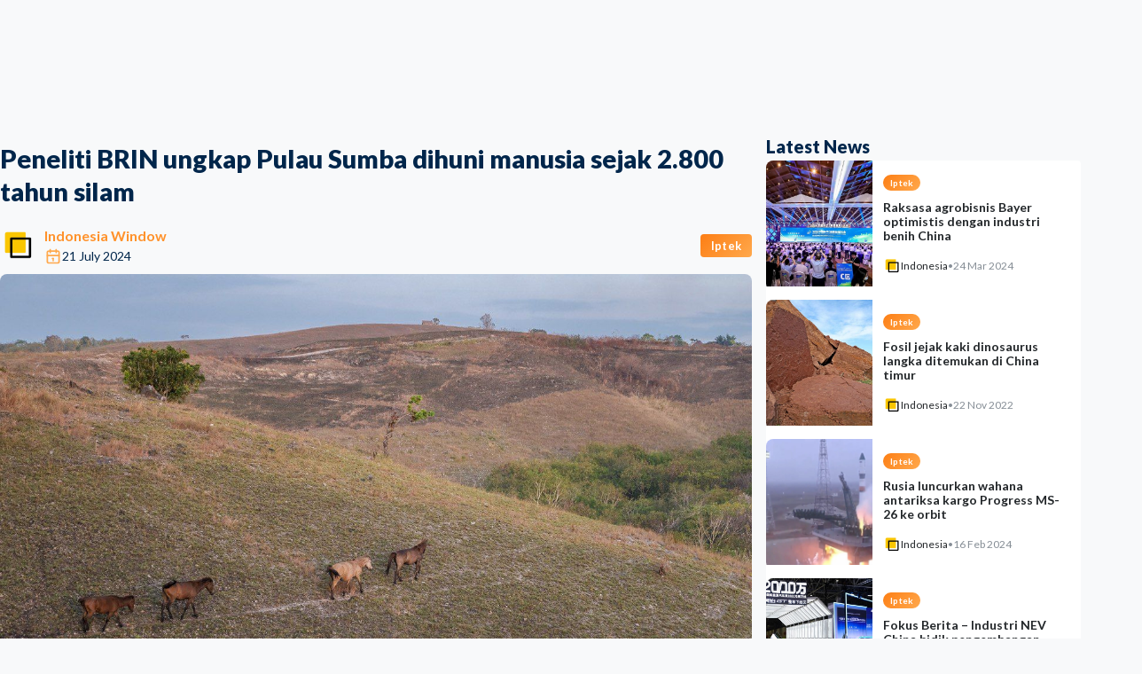

--- FILE ---
content_type: text/html; charset=utf-8
request_url: https://indonesiawindow.com/pulau-sumba-sudah-dihuni-manusia-sejak-2-800-tahun-lalu
body_size: 29320
content:
<!DOCTYPE html><html lang="en" data-mantine-color-scheme="light"><head><meta charSet="utf-8"/><meta name="viewport" content="width=device-width, initial-scale=1"/><link rel="preload" as="image" href="/logoiw.png"/><link rel="stylesheet" href="/_next/static/chunks/6573394eefd84410.css" data-precedence="next"/><link rel="stylesheet" href="/_next/static/chunks/0301d4babace4b74.css" data-precedence="next"/><link rel="stylesheet" href="/_next/static/chunks/db894af1db5e3ffd.css" data-precedence="next"/><link rel="stylesheet" href="/_next/static/chunks/9060cf650edd6aac.css" data-precedence="next"/><link rel="stylesheet" href="/_next/static/chunks/b60fa8b8506ae517.css" data-precedence="next"/><link rel="preload" as="script" fetchPriority="low" href="/_next/static/chunks/53d02eea1ad60916.js"/><script src="/_next/static/chunks/9d90ee42961344bb.js" async="" type="165bcdfb42e99ca265d4fbb8-text/javascript"></script><script src="/_next/static/chunks/0cfda04ee3984299.js" async="" type="165bcdfb42e99ca265d4fbb8-text/javascript"></script><script src="/_next/static/chunks/349ff5d670a6f4a0.js" async="" type="165bcdfb42e99ca265d4fbb8-text/javascript"></script><script src="/_next/static/chunks/236f7e5abd6f09ff.js" async="" type="165bcdfb42e99ca265d4fbb8-text/javascript"></script><script src="/_next/static/chunks/turbopack-c66dd9a42c59c97e.js" async="" type="165bcdfb42e99ca265d4fbb8-text/javascript"></script><script src="/_next/static/chunks/ff1a16fafef87110.js" async="" type="165bcdfb42e99ca265d4fbb8-text/javascript"></script><script src="/_next/static/chunks/6153d1a363729c2c.js" async="" type="165bcdfb42e99ca265d4fbb8-text/javascript"></script><script src="/_next/static/chunks/244ccc063630c11b.js" async="" type="165bcdfb42e99ca265d4fbb8-text/javascript"></script><script src="/_next/static/chunks/26e434e804881f51.js" async="" type="165bcdfb42e99ca265d4fbb8-text/javascript"></script><script src="/_next/static/chunks/9c69f9cafb9b0c26.js" async="" type="165bcdfb42e99ca265d4fbb8-text/javascript"></script><script src="/_next/static/chunks/cdd842b27872ded1.js" async="" type="165bcdfb42e99ca265d4fbb8-text/javascript"></script><script src="/_next/static/chunks/2dc1ded9a3307207.js" async="" type="165bcdfb42e99ca265d4fbb8-text/javascript"></script><script src="/_next/static/chunks/d4797f94f0dfbb6b.js" async="" type="165bcdfb42e99ca265d4fbb8-text/javascript"></script><script src="/_next/static/chunks/104b3f931acd52a7.js" async="" type="165bcdfb42e99ca265d4fbb8-text/javascript"></script><script src="/_next/static/chunks/a218161c21f67e04.js" async="" type="165bcdfb42e99ca265d4fbb8-text/javascript"></script><script src="/_next/static/chunks/9ba95e162ad8bd2b.js" async="" type="165bcdfb42e99ca265d4fbb8-text/javascript"></script><script src="/_next/static/chunks/ab62b48142a2cad0.js" async="" type="165bcdfb42e99ca265d4fbb8-text/javascript"></script><script src="/_next/static/chunks/2cd1111f7f2e8395.js" async="" type="165bcdfb42e99ca265d4fbb8-text/javascript"></script><script src="/_next/static/chunks/9a3e76ca307be14a.js" async="" type="165bcdfb42e99ca265d4fbb8-text/javascript"></script><script src="/_next/static/chunks/2be5805bfadce10b.js" async="" type="165bcdfb42e99ca265d4fbb8-text/javascript"></script><script src="/_next/static/chunks/e94830cc36c647d3.js" async="" type="165bcdfb42e99ca265d4fbb8-text/javascript"></script><script src="/_next/static/chunks/e51afe8487565582.js" async="" type="165bcdfb42e99ca265d4fbb8-text/javascript"></script><script src="/_next/static/chunks/84c8f8c664eea9e4.js" async="" type="165bcdfb42e99ca265d4fbb8-text/javascript"></script><script src="/_next/static/chunks/661fc1333806fdcc.js" async="" type="165bcdfb42e99ca265d4fbb8-text/javascript"></script><script src="/_next/static/chunks/eaafea0cbb89a767.js" async="" type="165bcdfb42e99ca265d4fbb8-text/javascript"></script><link rel="preload" href="/_next/static/chunks/0b6a3b8508f64324.css" as="style"/><link rel="preload" href="https://indonesiawindow.com/logoiw.png" as="image"/><link rel="preload" href="https://www.googletagmanager.com/gtag/js?id=G-VD5WZ2YHP7" as="script"/><link rel="preload" href="https://pagead2.googlesyndication.com/pagead/js/adsbygoogle.js?client=ca-pub-5703265032096777" as="script" crossorigin=""/><meta name="next-size-adjust" content=""/><link rel="preload" href="https://indonesiawindow.com/logoiw.png" as="image"/><script data-mantine-script="true" type="165bcdfb42e99ca265d4fbb8-text/javascript">try {
  var _colorScheme = window.localStorage.getItem("mantine-color-scheme-value");
  var colorScheme = _colorScheme === "light" || _colorScheme === "dark" || _colorScheme === "auto" ? _colorScheme : "light";
  var computedColorScheme = colorScheme !== "auto" ? colorScheme : window.matchMedia("(prefers-color-scheme: dark)").matches ? "dark" : "light";
  document.documentElement.setAttribute("data-mantine-color-scheme", computedColorScheme);
} catch (e) {}
</script><script src="/_next/static/chunks/a6dad97d9634a72d.js" noModule="" type="165bcdfb42e99ca265d4fbb8-text/javascript"></script></head><body class="lato_22ec7ea7-module__qg8i7q__variable"><div hidden=""><!--$?--><template id="B:0"></template><!--/$--></div><style data-mantine-styles="true">:root, :host{--mantine-color-black: #23272a;--mantine-font-family: Lato;--mantine-font-family-headings: Lato;--mantine-primary-color-filled: var(--mantine-color-orange-filled);--mantine-primary-color-filled-hover: var(--mantine-color-orange-filled-hover);--mantine-primary-color-light: var(--mantine-color-orange-light);--mantine-primary-color-light-hover: var(--mantine-color-orange-light-hover);--mantine-primary-color-light-color: var(--mantine-color-orange-light-color);--mantine-primary-color-0: var(--mantine-color-orange-0);--mantine-primary-color-1: var(--mantine-color-orange-1);--mantine-primary-color-2: var(--mantine-color-orange-2);--mantine-primary-color-3: var(--mantine-color-orange-3);--mantine-primary-color-4: var(--mantine-color-orange-4);--mantine-primary-color-5: var(--mantine-color-orange-5);--mantine-primary-color-6: var(--mantine-color-orange-6);--mantine-primary-color-7: var(--mantine-color-orange-7);--mantine-primary-color-8: var(--mantine-color-orange-8);--mantine-primary-color-9: var(--mantine-color-orange-9);--mantine-color-primary-0: #e3fff8;--mantine-color-primary-1: #d0fcf0;--mantine-color-primary-2: #a4f6e0;--mantine-color-primary-3: #74f1cf;--mantine-color-primary-4: #4eedc1;--mantine-color-primary-5: #37ebb8;--mantine-color-primary-6: #13cb99;--mantine-color-primary-7: #00b98a;--mantine-color-primary-8: #00a076;--mantine-color-primary-9: #00a076;--mantine-color-brand-0: #e3fff8;--mantine-color-brand-1: #d0fcf0;--mantine-color-brand-2: #a4f6e0;--mantine-color-brand-3: #74f1cf;--mantine-color-brand-4: #4eedc1;--mantine-color-brand-5: #37ebb8;--mantine-color-brand-6: #13cb99;--mantine-color-brand-7: #00b98a;--mantine-color-brand-8: #00a076;--mantine-color-brand-9: #00a076;--mantine-color-secondary-0: #002A53;--mantine-color-secondary-1: #00264B;--mantine-color-secondary-2: #002242;--mantine-color-secondary-3: #001F3C;--mantine-color-secondary-4: #001B35;--mantine-color-secondary-5: #001930;--mantine-color-secondary-6: #00162A;--mantine-color-secondary-7: #001122;--mantine-color-secondary-8: #000E1B;--mantine-color-secondary-9: #000B16;--mantine-h3-font-size: 16;}

:root[data-mantine-color-scheme="dark"], :host([data-mantine-color-scheme="dark"]){--mantine-color-anchor: var(--mantine-color-orange-4);--mantine-color-primary-text: var(--mantine-color-primary-4);--mantine-color-primary-filled: var(--mantine-color-primary-8);--mantine-color-primary-filled-hover: var(--mantine-color-primary-9);--mantine-color-primary-light: rgba(19, 203, 153, 0.15);--mantine-color-primary-light-hover: rgba(19, 203, 153, 0.2);--mantine-color-primary-light-color: var(--mantine-color-primary-3);--mantine-color-primary-outline: var(--mantine-color-primary-4);--mantine-color-primary-outline-hover: rgba(78, 237, 193, 0.05);--mantine-color-brand-text: var(--mantine-color-brand-4);--mantine-color-brand-filled: var(--mantine-color-brand-8);--mantine-color-brand-filled-hover: var(--mantine-color-brand-9);--mantine-color-brand-light: rgba(19, 203, 153, 0.15);--mantine-color-brand-light-hover: rgba(19, 203, 153, 0.2);--mantine-color-brand-light-color: var(--mantine-color-brand-3);--mantine-color-brand-outline: var(--mantine-color-brand-4);--mantine-color-brand-outline-hover: rgba(78, 237, 193, 0.05);--mantine-color-secondary-text: var(--mantine-color-secondary-4);--mantine-color-secondary-filled: var(--mantine-color-secondary-8);--mantine-color-secondary-filled-hover: var(--mantine-color-secondary-9);--mantine-color-secondary-light: rgba(0, 22, 42, 0.15);--mantine-color-secondary-light-hover: rgba(0, 22, 42, 0.2);--mantine-color-secondary-light-color: var(--mantine-color-secondary-3);--mantine-color-secondary-outline: var(--mantine-color-secondary-4);--mantine-color-secondary-outline-hover: rgba(0, 27, 53, 0.05);}

:root[data-mantine-color-scheme="light"], :host([data-mantine-color-scheme="light"]){--mantine-color-text: #23272a;--mantine-color-anchor: var(--mantine-color-orange-6);--mantine-color-primary-text: var(--mantine-color-primary-filled);--mantine-color-primary-filled: var(--mantine-color-primary-6);--mantine-color-primary-filled-hover: var(--mantine-color-primary-7);--mantine-color-primary-light: rgba(19, 203, 153, 0.1);--mantine-color-primary-light-hover: rgba(19, 203, 153, 0.12);--mantine-color-primary-light-color: var(--mantine-color-primary-6);--mantine-color-primary-outline: var(--mantine-color-primary-6);--mantine-color-primary-outline-hover: rgba(19, 203, 153, 0.05);--mantine-color-brand-text: var(--mantine-color-brand-filled);--mantine-color-brand-filled: var(--mantine-color-brand-6);--mantine-color-brand-filled-hover: var(--mantine-color-brand-7);--mantine-color-brand-light: rgba(19, 203, 153, 0.1);--mantine-color-brand-light-hover: rgba(19, 203, 153, 0.12);--mantine-color-brand-light-color: var(--mantine-color-brand-6);--mantine-color-brand-outline: var(--mantine-color-brand-6);--mantine-color-brand-outline-hover: rgba(19, 203, 153, 0.05);--mantine-color-secondary-text: var(--mantine-color-secondary-filled);--mantine-color-secondary-filled: var(--mantine-color-secondary-6);--mantine-color-secondary-filled-hover: var(--mantine-color-secondary-7);--mantine-color-secondary-light: rgba(0, 22, 42, 0.1);--mantine-color-secondary-light-hover: rgba(0, 22, 42, 0.12);--mantine-color-secondary-light-color: var(--mantine-color-secondary-6);--mantine-color-secondary-outline: var(--mantine-color-secondary-6);--mantine-color-secondary-outline-hover: rgba(0, 22, 42, 0.05);}</style><style data-mantine-styles="classes">@media (max-width: 35.99375em) {.mantine-visible-from-xs {display: none !important;}}@media (min-width: 36em) {.mantine-hidden-from-xs {display: none !important;}}@media (max-width: 47.99375em) {.mantine-visible-from-sm {display: none !important;}}@media (min-width: 48em) {.mantine-hidden-from-sm {display: none !important;}}@media (max-width: 61.99375em) {.mantine-visible-from-md {display: none !important;}}@media (min-width: 62em) {.mantine-hidden-from-md {display: none !important;}}@media (max-width: 74.99375em) {.mantine-visible-from-lg {display: none !important;}}@media (min-width: 75em) {.mantine-hidden-from-lg {display: none !important;}}@media (max-width: 87.99375em) {.mantine-visible-from-xl {display: none !important;}}@media (min-width: 88em) {.mantine-hidden-from-xl {display: none !important;}}</style><!--$?--><template id="B:1"></template><div style="width:100vw;height:100vh;position:relative" class="m_4451eb3a mantine-Center-root"><div style="width:100px;height:100px;border:4px solid rgba(250, 202, 59, 0.38);border-top:4px solid rgba(247, 182, 19, 0.99);border-radius:50%;animation:spinSmooth 1.6s cubic-bezier(0.4, 0.0, 0.2, 1) infinite;position:absolute;will-change:transform" class=""></div><div style="width:70px;height:70px;border-radius:50%;overflow:hidden;position:absolute" class=""><img style="--image-object-fit:contain" class="m_9e117634 mantine-Image-root" src="/logoiw.png" width="220" alt="Logo"/></div><style>
          @keyframes spinSmooth {
            0% { transform: rotate(0deg); }
            100% { transform: rotate(360deg); }
          }
        </style></div><!--/$--><script type="165bcdfb42e99ca265d4fbb8-text/javascript">requestAnimationFrame(function(){$RT=performance.now()});</script><script src="/_next/static/chunks/53d02eea1ad60916.js" id="_R_" async="" type="165bcdfb42e99ca265d4fbb8-text/javascript"></script><div hidden id="S:1"><template id="P:2"></template><!--$?--><template id="B:3"></template><!--/$--><div class="FooterStyles-module__KHe3Ja__footer"><div style="--container-size:var(--container-size-lg)" class="m_7485cace mantine-Container-root" data-size="lg" data-strategy="block"><div class="FooterStyles-module__KHe3Ja__inner"><a href="/"><img style="--image-object-fit:contain;height:calc(3.125rem * var(--mantine-scale))" class="m_9e117634 mantine-Image-root" src="/logoiw.png" alt="Logo"/></a><div style="--group-gap:var(--mantine-spacing-md);--group-align:center;--group-justify:flex-start;--group-wrap:wrap" class="FooterStyles-module__KHe3Ja__links m_4081bf90 mantine-Group-root"><a style="--text-fz:var(--mantine-font-size-sm);--text-lh:var(--mantine-line-height-sm);color:var(--mantine-color-black);line-height:1" class="mantine-focus-auto m_849cf0da m_b6d8b162 mantine-Text-root mantine-Anchor-root" data-size="sm" data-underline="hover" href="/view/about-us">Tentang Kami</a><a style="--text-fz:var(--mantine-font-size-sm);--text-lh:var(--mantine-line-height-sm);color:var(--mantine-color-black);line-height:1" class="mantine-focus-auto m_849cf0da m_b6d8b162 mantine-Text-root mantine-Anchor-root" data-size="sm" data-underline="hover" href="/view/privacy-police">Privasi</a><a style="--text-fz:var(--mantine-font-size-sm);--text-lh:var(--mantine-line-height-sm);color:var(--mantine-color-black);line-height:1" class="mantine-focus-auto m_849cf0da m_b6d8b162 mantine-Text-root mantine-Anchor-root" data-size="sm" data-underline="hover" href="/view/contact-us">Hubungi Kami</a></div><div style="--group-gap:var(--mantine-spacing-xs);--group-align:center;--group-justify:flex-end;--group-wrap:nowrap" class="m_4081bf90 mantine-Group-root"><a style="--ai-size:var(--ai-size-lg);--ai-radius:var(--mantine-radius-xl);--ai-bg:var(--mantine-color-default);--ai-hover:var(--mantine-color-default-hover);--ai-color:var(--mantine-color-default-color);--ai-bd:calc(0.0625rem * var(--mantine-scale)) solid var(--mantine-color-default-border)" class="mantine-focus-auto mantine-active m_8d3f4000 mantine-ActionIcon-root m_87cf2631 mantine-UnstyledButton-root" data-variant="default" data-size="lg" target="_blank" href="https://www.facebook.com/indonesiawindow"><span class="m_8d3afb97 mantine-ActionIcon-icon"><svg xmlns="http://www.w3.org/2000/svg" width="18" height="18" viewBox="0 0 24 24" fill="none" stroke="currentColor" stroke-width="1.5" stroke-linecap="round" stroke-linejoin="round" class="tabler-icon tabler-icon-brand-facebook "><path d="M7 10v4h3v7h4v-7h3l1 -4h-4v-2a1 1 0 0 1 1 -1h3v-4h-3a5 5 0 0 0 -5 5v2h-3"></path></svg></span></a><a style="--ai-size:var(--ai-size-lg);--ai-radius:var(--mantine-radius-xl);--ai-bg:var(--mantine-color-default);--ai-hover:var(--mantine-color-default-hover);--ai-color:var(--mantine-color-default-color);--ai-bd:calc(0.0625rem * var(--mantine-scale)) solid var(--mantine-color-default-border)" class="mantine-focus-auto mantine-active m_8d3f4000 mantine-ActionIcon-root m_87cf2631 mantine-UnstyledButton-root" data-variant="default" data-size="lg" target="_blank" href="https://x.com/WindowIndonesia"><span class="m_8d3afb97 mantine-ActionIcon-icon"><svg xmlns="http://www.w3.org/2000/svg" width="18" height="18" viewBox="0 0 24 24" fill="none" stroke="currentColor" stroke-width="1.5" stroke-linecap="round" stroke-linejoin="round" class="tabler-icon tabler-icon-brand-x "><path d="M4 4l11.733 16h4.267l-11.733 -16z"></path><path d="M4 20l6.768 -6.768m2.46 -2.46l6.772 -6.772"></path></svg></span></a><a style="--ai-size:var(--ai-size-lg);--ai-radius:var(--mantine-radius-xl);--ai-bg:var(--mantine-color-default);--ai-hover:var(--mantine-color-default-hover);--ai-color:var(--mantine-color-default-color);--ai-bd:calc(0.0625rem * var(--mantine-scale)) solid var(--mantine-color-default-border)" class="mantine-focus-auto mantine-active m_8d3f4000 mantine-ActionIcon-root m_87cf2631 mantine-UnstyledButton-root" data-variant="default" data-size="lg" target="_blank" href="https://www.youtube.com/channel/UCKJhjD_QxmRnEe-TReupEJQ"><span class="m_8d3afb97 mantine-ActionIcon-icon"><svg xmlns="http://www.w3.org/2000/svg" width="18" height="18" viewBox="0 0 24 24" fill="none" stroke="currentColor" stroke-width="1.5" stroke-linecap="round" stroke-linejoin="round" class="tabler-icon tabler-icon-brand-youtube "><path d="M2 8a4 4 0 0 1 4 -4h12a4 4 0 0 1 4 4v8a4 4 0 0 1 -4 4h-12a4 4 0 0 1 -4 -4v-8z"></path><path d="M10 9l5 3l-5 3z"></path></svg></span></a><a style="--ai-size:var(--ai-size-lg);--ai-radius:var(--mantine-radius-xl);--ai-bg:var(--mantine-color-default);--ai-hover:var(--mantine-color-default-hover);--ai-color:var(--mantine-color-default-color);--ai-bd:calc(0.0625rem * var(--mantine-scale)) solid var(--mantine-color-default-border)" class="mantine-focus-auto mantine-active m_8d3f4000 mantine-ActionIcon-root m_87cf2631 mantine-UnstyledButton-root" data-variant="default" data-size="lg" target="_blank" href="https://www.instagram.com/indonesiawindownews/"><span class="m_8d3afb97 mantine-ActionIcon-icon"><svg xmlns="http://www.w3.org/2000/svg" width="18" height="18" viewBox="0 0 24 24" fill="none" stroke="currentColor" stroke-width="1.5" stroke-linecap="round" stroke-linejoin="round" class="tabler-icon tabler-icon-brand-instagram "><path d="M4 8a4 4 0 0 1 4 -4h8a4 4 0 0 1 4 4v8a4 4 0 0 1 -4 4h-8a4 4 0 0 1 -4 -4z"></path><path d="M9 12a3 3 0 1 0 6 0a3 3 0 0 0 -6 0"></path><path d="M16.5 7.5v.01"></path></svg></span></a><a style="--ai-size:var(--ai-size-lg);--ai-radius:var(--mantine-radius-xl);--ai-bg:var(--mantine-color-default);--ai-hover:var(--mantine-color-default-hover);--ai-color:var(--mantine-color-default-color);--ai-bd:calc(0.0625rem * var(--mantine-scale)) solid var(--mantine-color-default-border)" class="mantine-focus-auto mantine-active m_8d3f4000 mantine-ActionIcon-root m_87cf2631 mantine-UnstyledButton-root" data-variant="default" data-size="lg" target="_blank" href="https://api.whatsapp.com/send/?phone=6281317276005&amp;text&amp;type=phone_number&amp;app_absent=0"><span class="m_8d3afb97 mantine-ActionIcon-icon"><svg xmlns="http://www.w3.org/2000/svg" width="18" height="18" viewBox="0 0 24 24" fill="none" stroke="currentColor" stroke-width="1.5" stroke-linecap="round" stroke-linejoin="round" class="tabler-icon tabler-icon-brand-whatsapp "><path d="M3 21l1.65 -3.8a9 9 0 1 1 3.4 2.9l-5.05 .9"></path><path d="M9 10a.5 .5 0 0 0 1 0v-1a.5 .5 0 0 0 -1 0v1a5 5 0 0 0 5 5h1a.5 .5 0 0 0 0 -1h-1a.5 .5 0 0 0 0 1"></path></svg></span></a></div></div></div></div><noscript><iframe src="https://www.googletagmanager.com/ns.html?id=G-VD5WZ2YHP7" height="0" width="0" style="display:none;visibility:hidden"></iframe></noscript></div><script type="165bcdfb42e99ca265d4fbb8-text/javascript">(self.__next_f=self.__next_f||[]).push([0])</script><script type="165bcdfb42e99ca265d4fbb8-text/javascript">self.__next_f.push([1,"1:\"$Sreact.fragment\"\n4:I[39756,[\"/_next/static/chunks/ff1a16fafef87110.js\",\"/_next/static/chunks/6153d1a363729c2c.js\"],\"default\"]\n5:I[37457,[\"/_next/static/chunks/ff1a16fafef87110.js\",\"/_next/static/chunks/6153d1a363729c2c.js\"],\"default\"]\n7:I[97367,[\"/_next/static/chunks/ff1a16fafef87110.js\",\"/_next/static/chunks/6153d1a363729c2c.js\"],\"OutletBoundary\"]\n8:\"$Sreact.suspense\"\na:I[90392,[\"/_next/static/chunks/244ccc063630c11b.js\",\"/_next/static/chunks/26e434e804881f51.js\",\"/_next/static/chunks/9c69f9cafb9b0c26.js\",\"/_next/static/chunks/cdd842b27872ded1.js\",\"/_next/static/chunks/2dc1ded9a3307207.js\",\"/_next/static/chunks/d4797f94f0dfbb6b.js\",\"/_next/static/chunks/104b3f931acd52a7.js\",\"/_next/static/chunks/a218161c21f67e04.js\",\"/_next/static/chunks/9ba95e162ad8bd2b.js\"],\"default\"]\nb:I[97367,[\"/_next/static/chunks/ff1a16fafef87110.js\",\"/_next/static/chunks/6153d1a363729c2c.js\"],\"ViewportBoundary\"]\nd:I[97367,[\"/_next/static/chunks/ff1a16fafef87110.js\",\"/_next/static/chunks/6153d1a363729c2c.js\"],\"MetadataBoundary\"]\nf:I[68027,[],\"default\"]\n10:I[51867,[\"/_next/static/chunks/244ccc063630c11b.js\",\"/_next/static/chunks/26e434e804881f51.js\",\"/_next/static/chunks/9c69f9cafb9b0c26.js\",\"/_next/static/chunks/cdd842b27872ded1.js\",\"/_next/static/chunks/2dc1ded9a3307207.js\",\"/_next/static/chunks/d4797f94f0dfbb6b.js\",\"/_next/static/chunks/104b3f931acd52a7.js\",\"/_next/static/chunks/a218161c21f67e04.js\",\"/_next/static/chunks/ab62b48142a2cad0.js\",\"/_next/static/chunks/2cd1111f7f2e8395.js\",\"/_next/static/chunks/9a3e76ca307be14a.js\"],\"default\"]\n11:I[79520,[\"/_next/static/chunks/244ccc063630c11b.js\",\"/_next/static/chunks/26e434e804881f51.js\",\"/_next/static/chunks/9c69f9cafb9b0c26.js\",\"/_next/static/chunks/cdd842b27872ded1.js\",\"/_next/static/chunks/2dc1ded9a3307207.js\",\"/_next/static/chunks/d4797f94f0dfbb6b.js\",\"/_next/static/chunks/104b3f931acd52a7.js\",\"/_next/static/chunks/a218161c21f67e04.js\",\"/_next/static/chunks/ab62b48142a2cad0.js\",\"/_next/static/chunks/2cd1111f7f2e8395.js\",\"/_next/static/chunks/9a3e76ca307be14a.js\"],\"\"]\n12:I[17936,[\"/_next/static/chunks/244ccc063630c11b.js\",\"/_next/static/chunks/26e434e804881f51.js\",\"/_next/static/chunks/9c69f9cafb9b0c26.js\",\"/_next/static/chunks/cdd842b27872ded1.js\",\"/_next/static/chunks/2dc1ded9a3307207.js\",\"/_next/static/chunks/d4797f94f0dfbb6b.js\",\"/_next/static/chunks/104b3f931acd52a7.js\",\"/_next/static/chunks/a218161c21f67e04.js\",\"/_next/static/chunks/ab62b48142a2cad0.js\",\"/_next/static/chunks/2cd1111f7f2e8395.js\",\"/_next/static/chunks/9a3e76ca307be14a.js\"],\"default\"]\n13:I[83620,[\"/_next/static/chunks/244ccc063630c11b.js\",\"/_next/static/chunks/26e434e804881f51.js\",\"/_next/static/chunks/9c69f9cafb9b0c26.js\",\"/_next/static/chunks/cdd842b27872ded1.js\",\"/_next/static/chunks/2dc1ded9a3307207.js\",\"/_next/static/chunks/d4797f94f0dfbb6b.js\",\"/_next/static/chunks/104b3f931acd52a7.js\",\"/_next/static/chunks/a218161c21f67e04.js\",\"/_next/static/chunks/ab62b48142a2cad0.js\",\"/_next/static/chunks/2cd1111f7f2e8395.js\",\"/_next/static/chunks/9a3e76ca307be14a.js\"],\"default\"]\n14:I[57614,[\"/_next/static/chunks/244ccc063630c11b.js\",\"/_next/static/chunks/26e434e804881f51.js\",\"/_next/static/chunks/9c69f9cafb9b0c26.js\",\"/_next/static/chunks/cdd842b27872ded1.js\",\"/_next/static/chunks/2dc1ded9a3307207.js\",\"/_next/static/chunks/d4797f94f0dfbb6b.js\",\"/_next/static/chunks/104b3f931acd52a7.js\",\"/_next/static/chunks/a218161c21f67e04.js\",\"/_next/static/chunks/2be5805bfadce10b.js\"],\"NothingFoundBackground\"]\n15:I[23389,[\"/_next/static/chunks/244ccc063630c11b.js\",\"/_next/static/chunks/26e434e804881f51.js\",\"/_next/static/chunks/9c69f9cafb9b0c26.js\",\"/_next/static/chunks/cdd842b27872ded1.js\",\"/_next/static/chunks/2dc1ded9a3307207.js\",\"/_next/static/chunks/d4797f94f0dfbb6b.js\",\"/_next/static/chunks/104b3f931acd52a7.js\",\"/_next/static/chunks/a218161c21f67e04.js\",\"/_next/static/chunks/ab62b48142a2cad0.js\",\"/_next/static/chunks/2cd1111f7f2e8395.js\",\"/_next/static/chunks/9a3e76ca307be14a.js\"],\"FooterCentered\"]\n16:I[86462,[\"/_next/static/chunks/244ccc063630c11b.js\",\"/_next/static/chunks/26e434e804881f51.js\",\"/_next/static/chunks/9c69f9cafb9b0c26.js"])</script><script type="165bcdfb42e99ca265d4fbb8-text/javascript">self.__next_f.push([1,"\",\"/_next/static/chunks/cdd842b27872ded1.js\",\"/_next/static/chunks/2dc1ded9a3307207.js\",\"/_next/static/chunks/d4797f94f0dfbb6b.js\",\"/_next/static/chunks/104b3f931acd52a7.js\",\"/_next/static/chunks/a218161c21f67e04.js\",\"/_next/static/chunks/ab62b48142a2cad0.js\",\"/_next/static/chunks/2cd1111f7f2e8395.js\",\"/_next/static/chunks/9a3e76ca307be14a.js\"],\"default\"]\n18:I[85417,[\"/_next/static/chunks/244ccc063630c11b.js\",\"/_next/static/chunks/26e434e804881f51.js\",\"/_next/static/chunks/9c69f9cafb9b0c26.js\",\"/_next/static/chunks/cdd842b27872ded1.js\",\"/_next/static/chunks/2dc1ded9a3307207.js\",\"/_next/static/chunks/d4797f94f0dfbb6b.js\",\"/_next/static/chunks/104b3f931acd52a7.js\",\"/_next/static/chunks/a218161c21f67e04.js\"],\"ColorSchemeScript\"]\n:HL[\"/_next/static/chunks/6573394eefd84410.css\",\"style\"]\n:HL[\"/_next/static/chunks/0301d4babace4b74.css\",\"style\"]\n:HL[\"/_next/static/chunks/db894af1db5e3ffd.css\",\"style\"]\n:HL[\"/_next/static/media/345c85a432359eed-s.p.eead68dd.woff2\",\"font\",{\"crossOrigin\":\"\",\"type\":\"font/woff2\"}]\n:HL[\"/_next/static/media/80dbc432bf467303-s.p.5d34db31.woff2\",\"font\",{\"crossOrigin\":\"\",\"type\":\"font/woff2\"}]\n:HL[\"/_next/static/media/8e451580e5e95631-s.p.0e564e6e.woff2\",\"font\",{\"crossOrigin\":\"\",\"type\":\"font/woff2\"}]\n:HL[\"/_next/static/media/9be384ea93fe3f49-s.p.ab26386e.woff2\",\"font\",{\"crossOrigin\":\"\",\"type\":\"font/woff2\"}]\n:HL[\"/_next/static/media/f30fd2e485acf1bc-s.p.3d1b066d.woff2\",\"font\",{\"crossOrigin\":\"\",\"type\":\"font/woff2\"}]\n:HL[\"/_next/static/chunks/9060cf650edd6aac.css\",\"style\"]\n:HL[\"/_next/static/chunks/b60fa8b8506ae517.css\",\"style\"]\n:HL[\"/_next/static/chunks/0b6a3b8508f64324.css\",\"style\"]\n:HL[\"https://indonesiawindow.com/logoiw.png\",\"image\"]\n"])</script><script type="165bcdfb42e99ca265d4fbb8-text/javascript">self.__next_f.push([1,"0:{\"P\":null,\"b\":\"wZVLuhS_vIm6qFI38R4EP\",\"c\":[\"\",\"pulau-sumba-sudah-dihuni-manusia-sejak-2-800-tahun-lalu\"],\"q\":\"\",\"i\":false,\"f\":[[[\"\",{\"children\":[\"(public)\",{\"children\":[[\"slug\",\"pulau-sumba-sudah-dihuni-manusia-sejak-2-800-tahun-lalu\",\"d\"],{\"children\":[\"__PAGE__\",{}]}]}]},\"$undefined\",\"$undefined\",true],[[\"$\",\"$1\",\"c\",{\"children\":[[[\"$\",\"link\",\"0\",{\"rel\":\"stylesheet\",\"href\":\"/_next/static/chunks/6573394eefd84410.css\",\"precedence\":\"next\",\"crossOrigin\":\"$undefined\",\"nonce\":\"$undefined\"}],[\"$\",\"link\",\"1\",{\"rel\":\"stylesheet\",\"href\":\"/_next/static/chunks/0301d4babace4b74.css\",\"precedence\":\"next\",\"crossOrigin\":\"$undefined\",\"nonce\":\"$undefined\"}],[\"$\",\"script\",\"script-0\",{\"src\":\"/_next/static/chunks/244ccc063630c11b.js\",\"async\":true,\"nonce\":\"$undefined\"}],[\"$\",\"script\",\"script-1\",{\"src\":\"/_next/static/chunks/26e434e804881f51.js\",\"async\":true,\"nonce\":\"$undefined\"}],[\"$\",\"script\",\"script-2\",{\"src\":\"/_next/static/chunks/9c69f9cafb9b0c26.js\",\"async\":true,\"nonce\":\"$undefined\"}],[\"$\",\"script\",\"script-3\",{\"src\":\"/_next/static/chunks/cdd842b27872ded1.js\",\"async\":true,\"nonce\":\"$undefined\"}],[\"$\",\"script\",\"script-4\",{\"src\":\"/_next/static/chunks/2dc1ded9a3307207.js\",\"async\":true,\"nonce\":\"$undefined\"}],[\"$\",\"script\",\"script-5\",{\"src\":\"/_next/static/chunks/d4797f94f0dfbb6b.js\",\"async\":true,\"nonce\":\"$undefined\"}],[\"$\",\"script\",\"script-6\",{\"src\":\"/_next/static/chunks/104b3f931acd52a7.js\",\"async\":true,\"nonce\":\"$undefined\"}],[\"$\",\"script\",\"script-7\",{\"src\":\"/_next/static/chunks/a218161c21f67e04.js\",\"async\":true,\"nonce\":\"$undefined\"}]],\"$L2\"]}],{\"children\":[[\"$\",\"$1\",\"c\",{\"children\":[[[\"$\",\"link\",\"0\",{\"rel\":\"stylesheet\",\"href\":\"/_next/static/chunks/db894af1db5e3ffd.css\",\"precedence\":\"next\",\"crossOrigin\":\"$undefined\",\"nonce\":\"$undefined\"}],[\"$\",\"script\",\"script-0\",{\"src\":\"/_next/static/chunks/ab62b48142a2cad0.js\",\"async\":true,\"nonce\":\"$undefined\"}],[\"$\",\"script\",\"script-1\",{\"src\":\"/_next/static/chunks/2cd1111f7f2e8395.js\",\"async\":true,\"nonce\":\"$undefined\"}],[\"$\",\"script\",\"script-2\",{\"src\":\"/_next/static/chunks/9a3e76ca307be14a.js\",\"async\":true,\"nonce\":\"$undefined\"}]],\"$L3\"]}],{\"children\":[[\"$\",\"$1\",\"c\",{\"children\":[null,[\"$\",\"$L4\",null,{\"parallelRouterKey\":\"children\",\"error\":\"$undefined\",\"errorStyles\":\"$undefined\",\"errorScripts\":\"$undefined\",\"template\":[\"$\",\"$L5\",null,{}],\"templateStyles\":\"$undefined\",\"templateScripts\":\"$undefined\",\"notFound\":\"$undefined\",\"forbidden\":\"$undefined\",\"unauthorized\":\"$undefined\"}]]}],{\"children\":[[\"$\",\"$1\",\"c\",{\"children\":[\"$L6\",[[\"$\",\"link\",\"0\",{\"rel\":\"stylesheet\",\"href\":\"/_next/static/chunks/9060cf650edd6aac.css\",\"precedence\":\"next\",\"crossOrigin\":\"$undefined\",\"nonce\":\"$undefined\"}],[\"$\",\"link\",\"1\",{\"rel\":\"stylesheet\",\"href\":\"/_next/static/chunks/b60fa8b8506ae517.css\",\"precedence\":\"next\",\"crossOrigin\":\"$undefined\",\"nonce\":\"$undefined\"}],[\"$\",\"script\",\"script-0\",{\"src\":\"/_next/static/chunks/e94830cc36c647d3.js\",\"async\":true,\"nonce\":\"$undefined\"}],[\"$\",\"script\",\"script-1\",{\"src\":\"/_next/static/chunks/e51afe8487565582.js\",\"async\":true,\"nonce\":\"$undefined\"}],[\"$\",\"script\",\"script-2\",{\"src\":\"/_next/static/chunks/84c8f8c664eea9e4.js\",\"async\":true,\"nonce\":\"$undefined\"}],[\"$\",\"script\",\"script-3\",{\"src\":\"/_next/static/chunks/661fc1333806fdcc.js\",\"async\":true,\"nonce\":\"$undefined\"}],[\"$\",\"script\",\"script-4\",{\"src\":\"/_next/static/chunks/eaafea0cbb89a767.js\",\"async\":true,\"nonce\":\"$undefined\"}]],[\"$\",\"$L7\",null,{\"children\":[\"$\",\"$8\",null,{\"name\":\"Next.MetadataOutlet\",\"children\":\"$@9\"}]}]]}],{},null,false,false]},null,false,false]},null,false,false]},[[\"$\",\"$La\",\"l\",{}],[],[[\"$\",\"script\",\"script-0\",{\"src\":\"/_next/static/chunks/9ba95e162ad8bd2b.js\",\"async\":true}]]],false,false],[\"$\",\"$1\",\"h\",{\"children\":[null,[\"$\",\"$Lb\",null,{\"children\":\"$Lc\"}],[\"$\",\"div\",null,{\"hidden\":true,\"children\":[\"$\",\"$Ld\",null,{\"children\":[\"$\",\"$8\",null,{\"name\":\"Next.Metadata\",\"children\":\"$Le\"}]}]}],[\"$\",\"meta\",null,{\"name\":\"next-size-adjust\",\"content\":\"\"}]]}],false]],\"m\":\"$undefined\",\"G\":[\"$f\",[]],\"S\":false}\n"])</script><script type="165bcdfb42e99ca265d4fbb8-text/javascript">self.__next_f.push([1,"17:[\"$\",\"iframe\",null,{\"src\":\"https://www.googletagmanager.com/ns.html?id=G-VD5WZ2YHP7\",\"height\":\"0\",\"width\":\"0\",\"style\":{\"display\":\"none\",\"visibility\":\"hidden\"}}]\n"])</script><script type="165bcdfb42e99ca265d4fbb8-text/javascript">self.__next_f.push([1,"3:[[\"$\",\"$L10\",null,{}],[[\"$\",\"$L11\",null,{\"src\":\"https://www.googletagmanager.com/gtag/js?id=G-VD5WZ2YHP7\",\"strategy\":\"afterInteractive\"}],[\"$\",\"$L11\",null,{\"id\":\"ga-init\",\"strategy\":\"afterInteractive\",\"children\":\"\\n                                window.dataLayer = window.dataLayer || [];\\n                                function gtag(){dataLayer.push(arguments);}\\n                                gtag('js', new Date());\\n                                gtag('config', 'G-VD5WZ2YHP7', {\\n                                page_path: window.location.pathname,\\n                                });\\n                            \"}],[\"$\",\"$L11\",null,{\"async\":true,\"src\":\"https://pagead2.googlesyndication.com/pagead/js/adsbygoogle.js?client=ca-pub-5703265032096777\",\"crossOrigin\":\"anonymous\",\"strategy\":\"afterInteractive\"}]],[\"$\",\"$L12\",null,{}],[\"$\",\"$L13\",null,{}],[\"$\",\"$L4\",null,{\"parallelRouterKey\":\"children\",\"error\":\"$undefined\",\"errorStyles\":\"$undefined\",\"errorScripts\":\"$undefined\",\"template\":[\"$\",\"$L5\",null,{}],\"templateStyles\":\"$undefined\",\"templateScripts\":\"$undefined\",\"notFound\":[[\"$\",\"div\",null,{\"children\":[\"$\",\"$L14\",null,{}]}],[[\"$\",\"link\",\"0\",{\"rel\":\"stylesheet\",\"href\":\"/_next/static/chunks/0b6a3b8508f64324.css\",\"precedence\":\"next\",\"crossOrigin\":\"$undefined\",\"nonce\":\"$undefined\"}]]],\"forbidden\":\"$undefined\",\"unauthorized\":\"$undefined\"}],[\"$\",\"$L15\",null,{}],[\"$\",\"$L16\",null,{}],[\"$\",\"noscript\",null,{\"children\":\"$17\"}]]\n"])</script><script type="165bcdfb42e99ca265d4fbb8-text/javascript">self.__next_f.push([1,"c:[[\"$\",\"meta\",\"0\",{\"charSet\":\"utf-8\"}],[\"$\",\"meta\",\"1\",{\"name\":\"viewport\",\"content\":\"width=device-width, initial-scale=1\"}]]\n2:[\"$\",\"html\",null,{\"lang\":\"en\",\"suppressHydrationWarning\":true,\"data-mantine-color-scheme\":\"light\",\"children\":[[\"$\",\"head\",null,{\"children\":[[\"$\",\"$L18\",null,{}],[\"$\",\"link\",null,{\"rel\":\"preload\",\"href\":\"https://indonesiawindow.com/logoiw.png\",\"as\":\"image\"}]]}],[\"$\",\"body\",null,{\"className\":\"lato_22ec7ea7-module__qg8i7q__variable\",\"children\":\"$L19\"}]]}]\n"])</script><script type="165bcdfb42e99ca265d4fbb8-text/javascript">self.__next_f.push([1,"1a:I[75696,[\"/_next/static/chunks/244ccc063630c11b.js\",\"/_next/static/chunks/26e434e804881f51.js\",\"/_next/static/chunks/9c69f9cafb9b0c26.js\",\"/_next/static/chunks/cdd842b27872ded1.js\",\"/_next/static/chunks/2dc1ded9a3307207.js\",\"/_next/static/chunks/d4797f94f0dfbb6b.js\",\"/_next/static/chunks/104b3f931acd52a7.js\",\"/_next/static/chunks/a218161c21f67e04.js\"],\"default\"]\n1b:I[91198,[\"/_next/static/chunks/244ccc063630c11b.js\",\"/_next/static/chunks/26e434e804881f51.js\",\"/_next/static/chunks/9c69f9cafb9b0c26.js\",\"/_next/static/chunks/cdd842b27872ded1.js\",\"/_next/static/chunks/2dc1ded9a3307207.js\",\"/_next/static/chunks/d4797f94f0dfbb6b.js\",\"/_next/static/chunks/104b3f931acd52a7.js\",\"/_next/static/chunks/a218161c21f67e04.js\"],\"MantineClientProvider\"]\n1c:I[57848,[\"/_next/static/chunks/244ccc063630c11b.js\",\"/_next/static/chunks/26e434e804881f51.js\",\"/_next/static/chunks/9c69f9cafb9b0c26.js\",\"/_next/static/chunks/cdd842b27872ded1.js\",\"/_next/static/chunks/2dc1ded9a3307207.js\",\"/_next/static/chunks/d4797f94f0dfbb6b.js\",\"/_next/static/chunks/104b3f931acd52a7.js\",\"/_next/static/chunks/a218161c21f67e04.js\"],\"AuthProvider\"]\n19:[\"$\",\"$L1a\",null,{\"formats\":\"$undefined\",\"locale\":\"en\",\"messages\":{\"common\":{\"title\":\"Title\",\"latest_news\":\"Latest News\",\"popular_today\":\"Popular Today\",\"related_news\":\"Related News\",\"share_it\":\"Share It\",\"read_more\":\"Read More\",\"comments\":\"Comments\"}},\"now\":\"$undefined\",\"timeZone\":\"UTC\",\"children\":[\"$\",\"$L1b\",null,{\"children\":[\"$\",\"$L1c\",null,{\"children\":[\"$\",\"$L4\",null,{\"parallelRouterKey\":\"children\",\"error\":\"$undefined\",\"errorStyles\":\"$undefined\",\"errorScripts\":\"$undefined\",\"template\":[\"$\",\"$L5\",null,{}],\"templateStyles\":\"$undefined\",\"templateScripts\":\"$undefined\",\"notFound\":[[\"$\",\"div\",null,{\"children\":[\"$\",\"$L14\",null,{}]}],[[\"$\",\"link\",\"0\",{\"rel\":\"stylesheet\",\"href\":\"/_next/static/chunks/0b6a3b8508f64324.css\",\"precedence\":\"next\",\"crossOrigin\":\"$undefined\",\"nonce\":\"$undefined\"}]]],\"forbidden\":\"$undefined\",\"unauthorized\":\"$undefined\"}]}]}]}]\n"])</script><script type="165bcdfb42e99ca265d4fbb8-text/javascript">self.__next_f.push([1,"1d:T1046,"])</script><script type="165bcdfb42e99ca265d4fbb8-text/javascript">self.__next_f.push([1,"{\"@context\":\"https://schema.org\",\"@type\":\"NewsArticle\",\"headline\":\"Peneliti BRIN ungkap Pulau Sumba dihuni manusia sejak 2.800 tahun silam\",\"description\":\"Pulau Sumba sudah dihuni manusia setidaknya sejak 2.800 tahun lalu, dengan pertanggalan tertua ditemukan di Situs Melolo.\",\"image\":[\"https://indonesiawindow.sgp1.cdn.digitaloceanspaces.com/2024/07/WhatsApp-Image-2023-08-13-at-20.31.55-1-1.jpeg\"],\"datePublished\":\"2024-07-21\",\"dateModified\":\"2024-07-21\",\"author\":{\"@type\":\"Person\",\"name\":\"indowin\",\"url\":\"https://indonesiawindow.com/author/indowin\"},\"publisher\":{\"@type\":\"Organization\",\"name\":\"Indonesia Window\",\"logo\":{\"@type\":\"ImageObject\",\"url\":\"https://indonesiawindow.com/logo.png\",\"width\":600,\"height\":60}},\"mainEntityOfPage\":{\"@type\":\"WebPage\",\"@id\":\"https://indonesiawindow.com/posts/pulau-sumba-sudah-dihuni-manusia-sejak-2-800-tahun-lalu\"},\"keywords\":\"jalur migrasi manusia prasejarah, fosil manusia purba, penemuan arkeologi, migrasi manusia, BRIN, Pulau Sumba, Nusa Tenggara Timur\",\"articleBody\":\"Pulau Sumba sudah dihuni manusia setidaknya sejak 2.800 tahun lalu, dengan pertanggalan tertua ditemukan di Situs Melolo.\\r\\nBogor, Jawa Barat (Indonesia Window) – Peneliti dari Pusat Riset Arkeologi Lingkungan, Maritim, dan Budaya Berkelanjutan (PR ALMBB) pada Badan Riset dan Inovasi Nasional (BRIN), Retno Handini, melakukan riset tentang kekayaan prasejarah peninggalan Austronesia dan budaya berkelanjutan di Pulau Sumba, Nusa Tenggara Timur. Penelitian itu berfokus di tiga dari empat situs di Pulau Sumba, yaitu Situs Lambanapu, Mborombaku, dan Melolo.Hasil penelitian menyimpulkan bahwa Pulau Sumba sudah dihuni manusia setidaknya sejak 2.800 tahun lalu, dengan pertanggalan tertua ditemukan di Situs Melolo. “Sementara Situs Lambanapu dihuni sekitar sekitar 2.600 tahun lalu, dan Situs Mborombaku relatif lebih muda, sekitar 1.300,” ujar Retno dalam sebuah temu wicara bertajuk ‘Prasejarah Austronesia di Sumba \u0026amp; Budaya Berkelanjutan’ di Jakarta, pada Rabu (10/7), dikutip dari laman BRIN, Ahad.Lebih lanjut, Retno menjelaskan bahwa BRIN telah melakukan eskavasi di Situs Melolo, yang menghasilkan penemuan 26 kerangka individu berusia ratusan ribu tahun serta benda-benda kuno berbentuk kendi yang diukir.Sementara itu, ekskavasi di Situs Lambanapu dilakukan pada 2015-2016, di mana ditemukan 52 makam leluhur suku Sumba dan 58 kuburan tanpa wadah makam. “Di sini juga ditemukan benda-benda peninggalan seperti cincin, mutiara, dan kendi tanah liat yang berhias,” jelas Retno.Situs Mborombaku, sebuah lokasi dekat Sungai Kadahang, Kecamatan Haharu, Kabupaten Sumba Timur, diperkirakan menjadi tempat leluhur Sumba pertama kali mendarat. “Kami juga menemukan peninggalan keramik seladon Fujian dari Dinasti Yuan abad ke-13,” tambahnya.Retno juga menguraikan budaya berkelanjutan di Sumba yang masih bertahan hingga saat ini, seperti kubur batu (reti), sirih pinang, katoda, rumah adat, ritual tengi watu (tarik batu), ritual hamayang, dan ritual kematian. “Tradisi budaya yang masih bertahan dan berkelanjutan di Sumba diperkuat oleh kepercayaan asli mereka, Marapu, yang sangat menghormati leluhur dan mempertahankan ajaran nenek moyang dalam kehidupan sehari-hari mereka,” paparnya.Kepala Pusat Riset ALMBB BRIN Marlon Ririmase menegaskan bahwa prasejarah Austronesia merupakan bagian fundamental dalam riset arkeologi, terutama terkait asal-usul masyarakat dan budaya Nusantara. “Ini menjadi variabel penting dalam keragaman budaya masyarakat tradisional Indonesia,” ujarnya.Dia menambahkan bahwa ada relasi erat antara migrasi penutur Bahasa Austronesia dengan kawasan sekitar, terkait pengetahuan dan tradisi maritime, serta teknologi bahari tradisional masyarakat Indonesia.“Hal seperti ini belum banyak muncul dalam temuan arkeologi di wilayah Sumba. Namun, ini menjadi prospek dalam riset-riset ke depan yang bisa ditindaklanjuti,” katanya.Marlon juga menekankan pentingnya ekspresi budaya material yang berciri monumental, sebagaimana diwakili oleh tradisi megalitik (3.000-1.000 Sebelum Masehi), sebagai penanda ikonik sejarah budaya masyarakat Sumba yang masih lestari hingga kini.Laporan: Redaksi\"}"])</script><script type="165bcdfb42e99ca265d4fbb8-text/javascript">self.__next_f.push([1,"6:[[\"$\",\"script\",\"jsonld-pulau-sumba-sudah-dihuni-manusia-sejak-2-800-tahun-lalu\",{\"type\":\"application/ld+json\",\"dangerouslySetInnerHTML\":{\"__html\":\"$1d\"}}],\"$L1e\"]\n"])</script><script type="165bcdfb42e99ca265d4fbb8-text/javascript">self.__next_f.push([1,"1f:I[41710,[\"/_next/static/chunks/244ccc063630c11b.js\",\"/_next/static/chunks/26e434e804881f51.js\",\"/_next/static/chunks/9c69f9cafb9b0c26.js\",\"/_next/static/chunks/cdd842b27872ded1.js\",\"/_next/static/chunks/2dc1ded9a3307207.js\",\"/_next/static/chunks/d4797f94f0dfbb6b.js\",\"/_next/static/chunks/104b3f931acd52a7.js\",\"/_next/static/chunks/a218161c21f67e04.js\",\"/_next/static/chunks/ab62b48142a2cad0.js\",\"/_next/static/chunks/2cd1111f7f2e8395.js\",\"/_next/static/chunks/9a3e76ca307be14a.js\",\"/_next/static/chunks/e94830cc36c647d3.js\",\"/_next/static/chunks/e51afe8487565582.js\",\"/_next/static/chunks/84c8f8c664eea9e4.js\",\"/_next/static/chunks/661fc1333806fdcc.js\",\"/_next/static/chunks/eaafea0cbb89a767.js\"],\"Container\"]\n20:I[53851,[\"/_next/static/chunks/244ccc063630c11b.js\",\"/_next/static/chunks/26e434e804881f51.js\",\"/_next/static/chunks/9c69f9cafb9b0c26.js\",\"/_next/static/chunks/cdd842b27872ded1.js\",\"/_next/static/chunks/2dc1ded9a3307207.js\",\"/_next/static/chunks/d4797f94f0dfbb6b.js\",\"/_next/static/chunks/104b3f931acd52a7.js\",\"/_next/static/chunks/a218161c21f67e04.js\",\"/_next/static/chunks/ab62b48142a2cad0.js\",\"/_next/static/chunks/2cd1111f7f2e8395.js\",\"/_next/static/chunks/9a3e76ca307be14a.js\",\"/_next/static/chunks/e94830cc36c647d3.js\",\"/_next/static/chunks/e51afe8487565582.js\",\"/_next/static/chunks/84c8f8c664eea9e4.js\",\"/_next/static/chunks/661fc1333806fdcc.js\",\"/_next/static/chunks/eaafea0cbb89a767.js\"],\"default\"]\n21:Tda9,"])</script><script type="165bcdfb42e99ca265d4fbb8-text/javascript">self.__next_f.push([1,"\u003ch3\u003e\u003cstrong\u003ePulau Sumba sudah dihuni manusia setidaknya sejak 2.800 tahun lalu, dengan pertanggalan tertua ditemukan di Situs Melolo.\u003c/strong\u003e\u003c/h3\u003e\r\n\u003cp\u003e\u003c/p\u003eBogor, Jawa Barat (Indonesia Window) – Peneliti dari Pusat Riset Arkeologi Lingkungan, Maritim, dan Budaya Berkelanjutan (PR ALMBB) pada Badan Riset dan Inovasi Nasional (BRIN), Retno Handini, melakukan riset tentang \u003cstrong\u003e\u003ca href=\"https://dev.indonesiawindow.com/situs-chuandong-tunjukkan-adanya-aktivitas-manusia-prasejarah/\"\u003ekekayaan prasejarah peninggalan\u003c/a\u003e\u003c/strong\u003e Austronesia dan budaya berkelanjutan di Pulau Sumba, Nusa Tenggara Timur. Penelitian itu berfokus di tiga dari empat situs di Pulau Sumba, yaitu Situs Lambanapu, Mborombaku, dan Melolo.\u003cp\u003e\u003c/p\u003eHasil penelitian menyimpulkan bahwa Pulau Sumba sudah dihuni manusia setidaknya sejak 2.800 tahun lalu, dengan pertanggalan tertua ditemukan di Situs Melolo. “Sementara Situs Lambanapu dihuni sekitar sekitar 2.600 tahun lalu, dan Situs Mborombaku relatif lebih muda, sekitar 1.300,” ujar Retno dalam sebuah temu wicara bertajuk ‘Prasejarah Austronesia di Sumba \u0026amp; Budaya Berkelanjutan’ di Jakarta, pada Rabu (10/7), dikutip dari \u003ca href=\"https://www.brin.go.id/news/119632/brin-ungkap-pulau-sumba-dihuni-manusia-sejak-2800-tahun-lalu\"\u003elaman BRIN\u003c/a\u003e, Ahad.\u003cp\u003e\u003c/p\u003eLebih lanjut, Retno menjelaskan bahwa BRIN telah melakukan eskavasi di Situs Melolo, yang menghasilkan penemuan 26 kerangka individu berusia ratusan ribu tahun serta benda-benda kuno berbentuk kendi yang diukir.\u003cp\u003e\u003c/p\u003eSementara itu, ekskavasi di Situs Lambanapu dilakukan pada 2015-2016, di mana ditemukan 52 makam leluhur suku Sumba dan 58 kuburan tanpa wadah makam. “Di sini juga ditemukan benda-benda peninggalan seperti cincin, mutiara, dan kendi tanah liat yang berhias,” jelas Retno.\u003cp\u003e\u003c/p\u003eSitus Mborombaku, sebuah lokasi dekat Sungai Kadahang, Kecamatan Haharu, Kabupaten Sumba Timur, diperkirakan menjadi tempat leluhur Sumba pertama kali mendarat. “Kami juga menemukan peninggalan keramik seladon Fujian dari Dinasti Yuan abad ke-13,” tambahnya.\u003cp\u003e\u003c/p\u003eRetno juga menguraikan budaya berkelanjutan di Sumba yang masih bertahan hingga saat ini, seperti kubur batu (reti), sirih pinang, katoda, rumah adat, ritual tengi watu (tarik batu), ritual hamayang, dan ritual kematian. “Tradisi budaya yang masih bertahan dan berkelanjutan di Sumba diperkuat oleh kepercayaan asli mereka, Marapu, yang sangat menghormati leluhur dan mempertahankan ajaran nenek moyang dalam kehidupan sehari-hari mereka,” paparnya.\u003cp\u003e\u003c/p\u003eKepala Pusat Riset ALMBB BRIN Marlon Ririmase menegaskan bahwa prasejarah Austronesia merupakan bagian fundamental dalam riset arkeologi, terutama terkait asal-usul masyarakat dan budaya Nusantara. “Ini menjadi variabel penting dalam keragaman budaya masyarakat tradisional Indonesia,” ujarnya.\u003cp\u003e\u003c/p\u003eDia menambahkan bahwa ada relasi erat antara migrasi penutur Bahasa Austronesia dengan kawasan sekitar, terkait pengetahuan dan tradisi maritime, serta teknologi bahari tradisional masyarakat Indonesia.\u003cp\u003e\u003c/p\u003e“Hal seperti ini belum banyak muncul dalam temuan arkeologi di wilayah Sumba. Namun, ini menjadi prospek dalam riset-riset ke depan yang bisa ditindaklanjuti,” katanya.\u003cp\u003e\u003c/p\u003eMarlon juga menekankan pentingnya ekspresi budaya material yang berciri monumental, sebagaimana diwakili oleh tradisi megalitik (3.000-1.000 Sebelum Masehi), sebagai penanda ikonik sejarah budaya masyarakat Sumba yang masih lestari hingga kini.\u003cp\u003e\u003c/p\u003e\u003cem\u003eLaporan: Redaksi\u003c/em\u003e"])</script><script type="165bcdfb42e99ca265d4fbb8-text/javascript">self.__next_f.push([1,"22:T8b0,"])</script><script type="165bcdfb42e99ca265d4fbb8-text/javascript">self.__next_f.push([1,"\u003ch3\u003e\u003cstrong\u003eRaksasa agrobisnis Jerman, Bayer, memiliki keyakinan terhadap industri benih China dan bersedia berpartisipasi dalam pengembangan bioteknologi China, setelah dorongan revitalisasi mempercepat pengembangan pasar tersebut.\u003c/strong\u003e\u003c/h3\u003e\r\n\u003cp\u003e\u003c/p\u003eSanya, China (Xinhua) – Raksasa agrobisnis Jerman, \u003ca href=\"https://www.bayer.com/strategy/strategy\"\u003eBayer\u003c/a\u003e, memiliki keyakinan terhadap industri benih China dan bersedia berpartisipasi dalam pengembangan bioteknologi China, setelah dorongan revitalisasi mempercepat pengembangan pasar tersebut, demikian disampaikan seorang eksekutif Bayer.\u003cp\u003e\u003c/p\u003e\"\u003cstrong\u003e\u003ca href=\"https://dev.indonesiawindow.com/industri-pemuliaan-biologis-china-terapkan-metode-ilmiah/\"\u003eIndustri benih China\u003c/a\u003e\u003c/strong\u003e menunjukkan banyak aspek positif baru, baik dalam rancangan kebijakan, maupun pengembangan pasar,\" ujar Terry Chen, Manajer Umum China Seed International Seed, perusahaan patungan antara Bayer dan China National Seed Group.\u003cp\u003e\u003c/p\u003eKongres Benih China (Nanfan Agricultural Silicon Valley) 2024 ditutup pada Rabu (20/3) di Kota Sanya, Provinsi Hainan, China selatan. Kongres tersebut menarik banyak perusahaan industri dari dalam maupun luar negeri. Sejumlah varietas, teknologi, dan peralatan baru pun diluncurkan di ajang tersebut.\u003cp\u003e\u003c/p\u003eChina adalah pasar yang sangat besar dan industri benihnya masih terus berkembang, kata Christy Hu, direktur urusan regulasi benih dan karakteristik di Bayer Crop Science China, dalam kongres tersebut.\u003cp\u003e\u003c/p\u003eBanyak perusahaan China sudah memiliki kemampuan penelitian dan pengembangan (litbang) yang hebat serta daya saing yang kuat, dan ada banyak ruang untuk kerja sama bagi Bayer, lanjut Hu.\u003cp\u003e\u003c/p\u003e\"Kemajuan hanya dapat dicapai dengan kompetisi dan kerja sama, dan peningkatan daya saing industri benih secara keseluruhan merupakan hal yang sangat baik untuk pengembangan industri benih China,\" imbuh Hu.\u003cp\u003e\u003c/p\u003e\"Bayer berharap dapat menyediakan sumber daya global yang lebih banyak dan lebih baik bagi China,\" tutur Hu. \"Untuk revitalisasi industri benih China, pengenalan sumber daya plasma nutfah asing, teknologi, dan pelatihan talenta dalam industri benih merupakan hal yang saling menguntungkan.\"\u003cp\u003e\u003c/p\u003e\u003cem\u003eLaporan: Redaksi\u003c/em\u003e"])</script><script type="165bcdfb42e99ca265d4fbb8-text/javascript">self.__next_f.push([1,"23:Tba8,"])</script><script type="165bcdfb42e99ca265d4fbb8-text/javascript">self.__next_f.push([1,"\u003ch3\u003e\u003cstrong\u003ePenemuan fosil jejak kaki dinosaurus sauropoda dan theropoda serta struktur gelombang simetris yang terlihat jelas di wilayah Shanghang, Kota Longyan, Provinsi Fujian, China timur, membuktikan fakta bahwa dinosaurus pernah hidup di area tersebut untuk waktu yang lama.\u003c/strong\u003e\u003c/h3\u003e\r\n\u003cp\u003e\u003c/p\u003eFuzhou, China (Xinhua) – Fosil jejak kaki \u003cstrong\u003e\u003ca href=\"https://dev.indonesiawindow.com/studi-kepunahan-dinosaurus-dimulai-2-juta-tahun-lebih-awal-dari-yang-diyakini-sebelumnya/\"\u003edinosaurus\u003c/a\u003e \u003c/strong\u003eberukuran sekitar 15 meter persegi yang terawetkan dengan baik dan memiliki lempengan fosil positif dan negatif telah ditemukan di wilayah Shanghang, Kota Longyan, Provinsi Fujian, China timur.\u003cp\u003e\u003c/p\u003ePenemuan jejak kaki dinosaurus berukuran besar yang terawetkan dengan baik jarang terjadi di seluruh dunia, ungkap para pakar dari komite pakar paleontologi dan fosil nasional di negara itu.\u003cp\u003e\u003c/p\u003eFosil-fosil tersebut memuat jejak kaki dinosaurus sauropoda dan theropoda serta struktur gelombang simetris yang terlihat jelas, mewakili lingkungan pengendapan fasies lakustrin di masa lalu. Lebih dari 30 jejak kaki dari enam spesies dinosaurus ditemukan pada fosil tersebut.\u003cp\u003e\u003c/p\u003eFosil-fosil ini cukup langka baik dari segi jumlah maupun tingkat kejelasannya, sehingga sangat penting bagi studi tentang kebiasaan hidup dan lingkungan hidup dinosaurus pada akhir Periode Kapur (Cretaceous) sekitar 145 hingga 66 juta tahun yang lalu, kata para peneliti.\u003cp\u003e\u003c/p\u003e\n                    \u003cdiv style=\"width:100%;margin:10px 0\"\u003e\n                        \u003cimg \n                            src=\"https://sgp1.digitaloceanspaces.com/indonesiawindow/2022/11/Fosil-jejak-kaki-dinosaurus-2.jpg\" \n                            alt=\"Penemuan fosil jejak \" \n                            style=\"width:100%;height:auto\" \n                        /\u003e\n                        \u003cp style=\"text-align:center;font-size:13px;color:#666;font-style:italic\"\u003e\n                            Fosil dengan jejak kaki dinosaurus terlihat di wilayah Shanghang, Kota Longyan, Provinsi Fujian, China timur, pada 15 Oktober 2022. (Xinhua)\n                        \u003c/p\u003e\n                    \u003c/div\u003e\n                \u003cp\u003e\u003c/p\u003eSaat ini, sebagian besar \u003cstrong\u003e\u003ca href=\"https://www.nps.gov/dena/learn/nature/trace-fossils.htm#:~:text=Ichnofossils%2C%20also%20known%20as%20trace,such%20as%20shells%20or%20bones.\"\u003efosil jejak kaki dinosaurus\u003c/a\u003e\u003c/strong\u003e yang ditemukan di dalam dan luar China berasal dari periode Jura (Jurassic) sekitar 199,6 juta hingga 145,5 juta tahun yang lalu dan awal periode Kapur, sedangkan fosil yang ditemukan di Shanghang berasal dari akhir periode Kapur, mewakili peninggalan aktif dari periode terakhir sebelum kepunahan dinosaurus, sebut Wang Xiaolin dari komite itu.\u003cp\u003e\u003c/p\u003eSejak November 2020, Shanghang telah mengungkap sejumlah fosil dinosaurus dengan karakteristik yang beragam, membuktikan fakta bahwa dinosaurus pernah hidup di area tersebut untuk waktu yang lama.\u003cp\u003e\u003c/p\u003e\u003cem\u003eLaporan: Redaksi\u003c/em\u003e"])</script><script type="165bcdfb42e99ca265d4fbb8-text/javascript">self.__next_f.push([1,"24:T923,"])</script><script type="165bcdfb42e99ca265d4fbb8-text/javascript">self.__next_f.push([1,"\u003ch3\u003e\u003cstrong\u003eWahana antariksa kargo Progress MS-26 membawa peralatan untuk eksperimen ilmiah baru ‘Orbit-MG’ yang bertujuan menguji berbagai teknologi untuk kontrol nondestruktif terhadap kondisi teknis cangkang tertutup dari objek luar angkasa berawak yang beroperasi dalam jangka panjang.\u003c/strong\u003e\u003c/h3\u003e\r\n\u003cp\u003e\u003c/p\u003eMoskow, Rusia (Xinhua) – Sebuah roket Soyuz-2.1a Rusia yang mengangkut wahana antariksa kargo Progress MS-26 lepas landas dari Kosmodrom Baikonur di Kazakhstan dan berhasil mencapai orbit yang telah ditentukan sesuai rencana, demikian disampaikan perusahaan antariksa Rusia Roscosmos pada Kamis (15/2).\u003cp\u003e\u003c/p\u003eRoscosmos mengatakan bahwa MS-26 diluncurkan pada pukul 06.25 Waktu Moskow (10.25 WIB), berhasil mencapai orbit yang telah ditentukan, berpisah dari roket tahap ketiganya, serta memasang antena dan panel surya dalam mode normal.\u003cp\u003e\u003c/p\u003eProses penambatan (docking) Progress MS-26 ke modul layanan Zvezda di Stasiun Luar Angkasa Internasional (International Space Station/ISS) segmen Rusia dijadwalkan pada Sabtu (17/2) pukul 09.12 Waktu Moskow (13.12 WIB). Wahana antariksa kargo tersebut akan mengirim 2.518 kilogram (kg) pasokan ke stasiun itu.\u003cp\u003e\u003c/p\u003eDi antara kargo tersebut, terdapat bahan-bahan habis pakai (consumable) untuk eksperimen ilmiah baru ‘Fullerene’ mengenai pertumbuhan\u003cstrong\u003e\u003ca href=\"https://iopscience.iop.org/article/10.1088/1742-6596/938/1/012071/pdf\"\u003e kristal \u003cem\u003efullerite\u003c/em\u003e\u003c/a\u003e\u003c/strong\u003e, bentuk kristal ketiga dari karbon, yang mewakili kelas semikonduktor baru.\u003cp\u003e\u003c/p\u003eUntuk eksperimen ilmiah baru ‘Perspective-KM’, struktur luar angkasa yang dapat diubah yang terbuat dari bahan komposit polimer dengan efek memori bentuk, dikirim menggunakan wahana itu. Para kosmonaut akan memasang struktur tersebut pada modul penelitian kecil ‘Poisk’ saat melakukan \u003cstrong\u003e\u003ca href=\"https://dev.indonesiawindow.com/awak-shenzhou-16-lakukan-aktivitas-di-luar-wahana-antariksa/\"\u003eaktivitas di luar wahana antariksa\u003c/a\u003e\u003c/strong\u003e (spacewalk) di masa depan untuk menempatkan dan mengujinya.\u003cp\u003e\u003c/p\u003eProgress MS-26 juga membawa peralatan untuk eksperimen ilmiah baru ‘Orbit-MG’ yang bertujuan menguji berbagai teknologi untuk kontrol nondestruktif terhadap kondisi teknis cangkang tertutup dari objek luar angkasa berawak yang beroperasi dalam jangka panjang.\u003cp\u003e\u003c/p\u003e\u003cem\u003eLaporan: Redaksi\u003c/em\u003e"])</script><script type="165bcdfb42e99ca265d4fbb8-text/javascript">self.__next_f.push([1,"25:Te59,"])</script><script type="165bcdfb42e99ca265d4fbb8-text/javascript">self.__next_f.push([1,"\u003ch3\u003e\u003cstrong\u003eIndustri NEV di China telah mendapatkan momentum lanjutan pada 2023, dengan tiga kuartal pertama tahun ini mencatat penjualan NEV mencapai 6,28 juta unit, naik 37,5 persen secara tahunan (year on year), dengan tingkat penetrasi pasar sebesar 29,8 persen.\u003c/strong\u003e\u003c/h3\u003e\r\n\u003cp\u003e\u003c/p\u003eBeijing, China (Xinhua) – Di tengah pesatnya perkembangan teknologi disruptif, industri kendaraan energi baru (\u003cstrong\u003e\u003ca href=\"https://www.transportpolicy.net/standard/china-light-duty-nev/\"\u003enew energy vehicle/NEV\u003c/a\u003e\u003c/strong\u003e) China telah menyaksikan kemajuan yang positif dalam beberapa tahun terakhir.\u003cp\u003e\u003c/p\u003eTransformasi hijau dan rendah karbon dengan tujuan netralitas karbon secara bertahap telah menjadi upaya bersama dalam menghadapi perubahan iklim di seluruh dunia, dan industri NEV merupakan penggerak penting untuk mendorong transformasi hijau dan rendah karbon dalam industri otomotif China serta pembangunan berkelanjutan ekonomi dan masyarakat negara tersebut, demikian menurut kalangan dalam industri.\u003cp\u003e\u003c/p\u003eIndustri NEV di China telah mendapatkan momentum lanjutan pada 2023. Dalam tiga kuartal pertama tahun ini, penjualan NEV mencapai 6,28 juta unit, naik 37,5 persen secara tahunan (year on year), dengan tingkat penetrasi pasar sebesar 29,8 persen, kata Wan Gang, Ketua Asosiasi Ilmu Pengetahuan dan Teknologi China, dalam sebuah konferensi NEV.\u003cp\u003e\u003c/p\u003eTujuan keseluruhan dari industri otomotif negara itu dalam pengembangan hijau dan rendah karbon adalah untuk mencapai puncak karbon pada 2030 dan netralitas karbon pada 2060, ujar Li Jun, seorang akademisi dari Akademi Teknik China.\u003cp\u003e\u003c/p\u003eLi mengatakan bahwa mengingat sebagian besar kendaraan komersial menggunakan mesin pembakaran internal, mentransformasi sistem tenaga energi konvensional menjadi dekarbonisasi dan nol karbonisasi harus digalakkan dalam penelitian dan pengembangan produk otomotif di masa depan.\u003cp\u003e\u003c/p\u003eDirinya juga menyerukan upaya untuk terus memperluas skala pasar NEV, mengurangi konsumsi daya kendaraan listrik, serta mendorong pengembangan elektrifikasi yang berkualitas tinggi.\u003cp\u003e\u003c/p\u003ePada Maret 2022, China mengeluarkan sebuah rencana untuk mengembangkan industri energi hidrogen, yang menegaskan bahwa \u003cstrong\u003e\u003ca href=\"https://dev.indonesiawindow.com/trem-pintar-bertenaga-hidrogen-buatan-china-diekspor-ke-malaysia/\"\u003eenergi hidrogen\u003c/a\u003e \u003c/strong\u003emerupakan komponen yang sangat diperlukan dalam sistem energi nasional dan penggerak penting dalam mewujudkan transformasi hijau dan rendah karbon.\u003cp\u003e\u003c/p\u003eWan menggarisbawahi perlunya mendorong inovasi teknologi inti energi hidrogen dan kendaraan sel bahan bakar, serta menghubungkan \"jalan raya hidrogen\" guna mempromosikan operasional lintas kawasan dalam skala besar.\u003cp\u003e\u003c/p\u003eFasilitas energi hidrogen harus dibangun secara rasional untuk membangun sebuah proyek percontohan transportasi energi hidrogen skala besar dan komprehensif, tambah Wan.\u003cp\u003e\u003c/p\u003eLebih banyak upaya harus dikerahkan guna mengurangi emisi karbon dari pengoperasian kendaraan serta membangun sistem transportasi dan energi rendah karbon demi mewujudkan pengembangan hijau yang terkoordinasi dari seluruh rantai industri, menurut sebuah peta jalan industri mobil ramah lingkungan yang disusun bersama oleh beberapa departemen.\u003cp\u003e\u003c/p\u003eChen Jiachang, Wakil Menteri Ilmu Pengetahuan dan Teknologi China, menekankan bahwa ketika industri NEV global mengalami pertumbuhan pesat, sangat penting untuk memperkuat penelitian dasar dan penelitian teknologi vital serta mengintensifkan kerja sama ilmu pengetahuan dan teknologi (iptek) internasional guna memberikan dukungan iptek bagi pengembangan hijau dan rendah karbon global di sektor itu.\u003cp\u003e\u003c/p\u003e\u003cem\u003eLaporan: Redaksi\u003c/em\u003e"])</script><script type="165bcdfb42e99ca265d4fbb8-text/javascript">self.__next_f.push([1,"26:T934,"])</script><script type="165bcdfb42e99ca265d4fbb8-text/javascript">self.__next_f.push([1,"\u003ch2\u003eRacun laba-laba jaring corong (funnel-web) Australia berpotensi menyelamatkan nyawa untuk serangan jantung dan strok, telah memasuki uji coba pada manusia.\u003c/h2\u003e\r\n\u003cp\u003e\u003c/p\u003eSydney, Australia (Xinhua/Indonesia) – Sebuah pengobatan yang berpotensi menyelamatkan nyawa untuk \u003cstrong\u003e\u003ca href=\"https://dev.indonesiawindow.com/metode-rehabilitasi-stroke-melalui-teknik-realitas-virtual/\"\u003eserangan jantung dan strok\u003c/a\u003e\u003c/strong\u003e, yang berasal dari racun salah satu laba-laba paling mematikan di dunia, telah memasuki uji coba pada manusia, kata para peneliti di Australia pada Kamis (8/1).\u003cp\u003e\u003c/p\u003eStudi klinis fase 1 yang sedang berjalan akan menilai keamanan, tolerabilitas, dan dosis dari IB409, obat baru yang dikembangkan dari molekul yang ditemukan dalam racun laba-laba jaring corong (funnel-web) Australia oleh perusahaan bioteknologi Infensa Bioscience, menurut pernyataan dari Universitas Queensland (\u003ca href=\"https://news.uq.edu.au/2026-01-heart-hope-potential-funnel-web-venom-drug-enters-clinical-trial\"\u003eUniversity of Queensland/UQ\u003c/a\u003e) di Australia.\u003cp\u003e\u003c/p\u003eProfesor Glenn King dari Institut Biosains Molekuler (Institute for Molecular Bioscience) UQ mengatakan timnya telah memublikasikan hasil praklinis yang \"sangat menjanjikan\" dengan Hi1a, protein yang berasal dari racun laba-laba \u003cem\u003efunnel-web\u003c/em\u003e di Fraser Island, Negara Bagian Queensland.\u003cp\u003e\u003c/p\u003e\"Kami percaya bahwa Hi1a dapat mengurangi kerusakan pada jantung dan otak saat serangan jantung dan strok dengan mencegah kematian sel yang disebabkan oleh kekurangan oksigen,\" kata King, seraya menambahkan bahwa timnya telah menetapkan bahwa Hi1a secara efektif melindungi jantung, dengan studi lanjutan yang mengujinya dalam tes praklinis dan meniru skenario pengobatan di kehidupan nyata.\u003cp\u003e\u003c/p\u003eTim Infensa telah mengubah Hi1a menjadi IB409, miniatur peptida yang cocok untuk pengembangan obat, menurut pernyataan UQ.\u003cp\u003e\u003c/p\u003e\"Jika uji klinis Fase 1 dan setelahnya terhadap IB409 menunjukkan bahwa obat ini dapat dengan aman dan efektif mengobati serangan jantung, kita dapat meningkatkan kualitas hidup jutaan orang yang mengidap penyakit jantung di seluruh dunia,\" kata CEO Infensa sekaligus peneliti UQ, Profesor Mark Smythe.\u003cp\u003e\u003c/p\u003eSmythe menekankan bahwa saat ini belum ada obat yang dapat mencegah kerusakan yang disebabkan oleh serangan jantung dan strok.\u003cp\u003e\u003c/p\u003e\u003cem\u003eLaporan: Redaksi\u003c/em\u003e"])</script><script type="165bcdfb42e99ca265d4fbb8-text/javascript">self.__next_f.push([1,"27:T81e,"])</script><script type="165bcdfb42e99ca265d4fbb8-text/javascript">self.__next_f.push([1,"Jakarta (Indonesia Window) - Sebanyak 30 landak Jawa (\u003cem\u003eHystrix javanica)\u003c/em\u003e dilepasliarkan di Taman Nasional Gunung Merbabu, Boyolali, Jawa Tengah, pada Selasa (12/11).\u003cp\u003e\u003c/p\u003eKegiatan tersebut merupakan rangkaian acara peringatan Hari Cinta Puspa dan Satwa Nasional 2019, demikian dikutip dari situs jejaring Lembaga Ilmu Pengetahuan Indonesia (LIPI) di Jakarta, Rabu.\u003cp\u003e\u003c/p\u003e“Kegiatan ini merupakan kolaborasi Lembaga Ilmu Pengetahuan Indonesia dengan Kementerian Lingkungan Hidup dan Kehutanan yang berkaitan dengan konservasi tumbuhan dan satwa liar,” ujar Kepala Pusat Penelitian Biologi LIPI, Atit Kanti.\u003cp\u003e\u003c/p\u003eLokasi pelepasliaran landak Jawa dilakukan di tiga lokasi yang berbeda, yaitu Candilaras dan Mongkrong di Boyolali, dan di Pakis, Magelang.\u003cp\u003e\u003c/p\u003e“Kegiatan ini sudah ketiga kalinya digelar dan merupakan kegiatan wajib penelitian dalam kegiatan konservasi, “ujar Kepala Bidang Zoologi Pusat Penelitian Biologi LIPI, Cahyo Rahmadi.\u003cp\u003e\u003c/p\u003eSementara itu, peneliti zoologi pada Pusat Penelitian Biologi LIPI, Nurul Inayah, menjelaskan landak Jawa merupakan satwa yang dilindungi di Indonesia.\u003cp\u003e\u003c/p\u003e“Landak jawa adalah satwa pemakan tumbuhan dan memiliki peran ekologi sebagai pemencar biji,” jelasnya.\u003cp\u003e\u003c/p\u003eMenurut dia, perilaku landak Jawa dalam menggali tanah dapat meningkatkan aerasi (proses penambahan udara/oksigen dalam air dengan membawa air dan udara) tanah dan penetrasi air di lingkungan sekitarnya.\u003cp\u003e\u003c/p\u003ePenelitian landak Jawa oleh Pusat Penelitian Biologi LIPI telah dilakukan selama sepuluh tahun, yang meliputi aspek perilaku, nutrisi, anatomi-fisiologi, dan reproduksi landak jawa.\u003cp\u003e\u003c/p\u003e“Selama kurun waktu tersebut kegiatan penelitian telah menghasilkan keturunan kedua landak Jawa sekitar 100 ekor,” ujar Inayah.\u003cp\u003e\u003c/p\u003eHabituasi (pembiasaan) pakan di penangkaran juga dilakukan agar landak yang dilepasliarkan dapat menyesuaikan dengan pakan alami di alam liar.\u003cp\u003e\u003c/p\u003e“Selama habituasi pakan, peneliti juga melakukan pemeriksaan kesehatan dan pengamatan perilaku landak Jawa,” ujar Inayah.\u003cp\u003e\u003c/p\u003e\u003cem\u003eLaporan: Redaksi\u003c/em\u003e"])</script><script type="165bcdfb42e99ca265d4fbb8-text/javascript">self.__next_f.push([1,"28:Tae1,"])</script><script type="165bcdfb42e99ca265d4fbb8-text/javascript">self.__next_f.push([1,"\u003ch3\u003e\u003cstrong\u003eSistem iDust membantu ladang surya dan operator jaringan listrik agar lebih siap menghadapi gangguan terkait debu, meningkatkan efisiensi, dan mengurangi biaya.\u003c/strong\u003e\u003c/h3\u003e\r\n\u003cp\u003e\u003c/p\u003eBeijing, China (Xinhua/Indonesia Window) – Tim ilmuwan China berhasil mengembangkan perangkat prakiraan baru bernama iDust yang digunakan untuk meningkatkan akurasi prakiraan \u003ca href=\"https://scijinks.gov/dust-storm/\"\u003ebadai debu\u003c/a\u003e, memberikan manfaat yang sangat besar bagi produksi energi surya.\u003cp\u003e\u003c/p\u003eAlat ini mengatasi tantangan-tantangan kritis bagi energi terbarukan, terutama di kawasan gurun di mana debu dapat mengurangi efisiensi panel surya secara signifikan.\u003cp\u003e\u003c/p\u003ePenelitian ini, yang dipimpin oleh para ilmuwan di Institut Fisika Atmosfer (Institute of Atmospheric Physics/IAP) di bawah naungan Akademi Ilmu Pengetahuan China (Chinese Academy of Sciences/CAS), diterbitkan dalam Jurnal Kemajuan dalam Pemodelan Sistem Bumi (Journal of Advances in Modeling Earth Systems).\u003cp\u003e\u003c/p\u003e\"Badai debu tidak hanya menghalangi sinar matahari, tetapi juga menumpuk di panel surya, sehingga mengurangi \u003cem\u003eoutput\u003c/em\u003e dayanya,\" kata Chen Xi, seorang peneliti di IAP.\u003cp\u003e\u003c/p\u003eSeiring upaya China untuk memperluas proyek energi surya di area kering dan berpasir, prakiraan badai debu yang akurat menjadi hal yang krusial guna meminimalisasi gangguan dan kerugian finansial. Model-model prakiraan yang sudah ada, seperti model dari Pusat Prakiraan Cuaca Jangka Menengah Eropa (European Centre for Medium-Range Weather Forecasts/ECMWF), memiliki keterbatasan dalam hal resolusi dan kecepatan.\u003cp\u003e\u003c/p\u003eSistem idust dapat mengatasi tantangan-tantangan tersebut dengan mengintegrasikan proses debu secara langsung ke inti dinamis, memberikan prakiraan beresolusi lebih tinggi dengan hanya menggunakan daya komputasi sedikit lebih besar daripada model cuaca standar. Sistem ini dapat menghasilkan prakiraan badai debu selama 10 hari hanya dalam waktu enam jam setelah mengumpulkan serangkaian pengamatan, menjadi peningkatan signifikan dibandingkan model ECMWF yang memerlukan waktu lebih lama dan memberikan prakiraan yang kurang terperinci.\u003cp\u003e\u003c/p\u003eSistem iDust diharapkan dapat membantu ladang surya dan operator jaringan listrik agar lebih siap menghadapi gangguan terkait debu, meningkatkan efisiensi, dan mengurangi biaya. Seiring China berupaya memenuhi target netralitas karbon, perangkat seperti idust akan memainkan peran penting dalam mengoptimalkan sistem energi terbarukan, ungkap Chen.\u003cp\u003e\u003c/p\u003eTarget pengembangan di masa mendatang adalah memperluas penerapan iDust secara global, mendukung \u003cstrong\u003e\u003ca href=\"https://dev.indonesiawindow.com/tingkat-radiasi-matahari-kembali-naik-di-china/\"\u003eupaya energi berkelanjutan\u003c/a\u003e\u003c/strong\u003e di seluruh dunia, imbuh Chen.\u003cp\u003e\u003c/p\u003e\u003cem\u003eLaporan: Redaksi\u003c/em\u003e"])</script><script type="165bcdfb42e99ca265d4fbb8-text/javascript">self.__next_f.push([1,"29:T70a,"])</script><script type="165bcdfb42e99ca265d4fbb8-text/javascript">self.__next_f.push([1,"Bogor, Jawa Barat (Indonesia Window) – Para peneliti China telah menemukan bahwa keragaman mikroba sangat penting untuk keseimbangan dan stabilitas ekologis di daerah kering dan sangat kering, menurut artikel penelitian terbaru yang diterbitkan dalam jurnal Nature Communications.\u003cp\u003e\u003c/p\u003eFungsi keanekaragaman mikroba tanaman dan tanah untuk ekosistem bervariasi sepanjang perubahan gradien lingkungan, menurut Kantor Berita Xinhua yang dikutip pada Senin.\u003cp\u003e\u003c/p\u003ePara peneliti dari School of Life Sciences, Universitas Lanzhou di Provinsi Gansu, sebelah China barat laut, telah mempelajari berbagai sifat fungsi tanah di 130 lokasi lahan kering di sepanjang gradien kegersangan sepanjang 4.000 kilometer di China bagian utara sejak 2013. Mereka telah mengumpulkan lebih dari 20.000 sampel dan data.\u003cp\u003e\u003c/p\u003eHasil penelitian menunjukkan hubungan positif yang kuat antara kekayaan spesies tanaman dan multifungsi tanah di daerah kurang kering. Sementara itu, keanekaragaman mikroba, khususnya jamur, berhubungan positif dengan multifungsi di daerah kering dan ekstrem kering.\u003cp\u003e\u003c/p\u003ePergeseran hubungan multifungsi keanekaragaman hayati-tanah pada tingkat kegersangan yang berbeda memerlukan strategi konservasi keanekaragaman hayati yang lebih spesifik guna mengurangi efek aridifikasi, menurut artikel tersebut.\u003cp\u003e\u003c/p\u003eMisalnya, pembentukan penghalang papan catur jerami (straw checkerboard barriers) adalah salah satu strategi paling efektif di bawah kondisi yang lebih kering.\u003cp\u003e\u003c/p\u003eStruktur tersebut mengurangi kecepatan angin permukaan, mengumpulkan curah hujan, meningkatkan bahan organik permukaan tanah dan kandungan nutrisi, memperbaiki lingkungan mikro tanah, mempercepat suksesi komunitas mikroba tanah, sehingga dapat mendorong pengembangan kerak tanah biologis.\u003cp\u003e\u003c/p\u003e\u003cem\u003eLaporan: Redaksi\u003c/em\u003e"])</script><script type="165bcdfb42e99ca265d4fbb8-text/javascript">self.__next_f.push([1,"1e:[\"$\",\"$L1f\",null,{\"size\":\"lg\",\"mt\":{\"base\":100,\"sm\":120,\"md\":150},\"px\":{\"base\":\"xs\",\"sm\":\"md\",\"lg\":\"xl\"},\"children\":[\"$\",\"$L20\",null,{\"ads\":[],\"data\":{\"id\":\"019bb78d-a734-72a2-9cc1-496e786c97e8\",\"title\":\"Peneliti BRIN ungkap Pulau Sumba dihuni manusia sejak 2.800 tahun silam\",\"slug\":\"pulau-sumba-sudah-dihuni-manusia-sejak-2-800-tahun-lalu\",\"main_id\":\"019bb73f-297b-7103-96b7-87ea173dc182\",\"main_name\":\"Iptek\",\"main_slug\":\"iptek-id\",\"date\":\"2024-07-21 11:11:19\",\"author_id\":\"019bb745-b426-73a2-9a49-5ddcb6765ea0\",\"author_name\":\"indowin\",\"full_name\":\"Indonesia Window\",\"author_firstname\":\"Indonesia\",\"author_slug\":\"indowin\",\"content\":\"$21\",\"excerpt\":\"Pulau Sumba sudah dihuni manusia setidaknya sejak 2.800 tahun lalu, dengan pertanggalan tertua ditemukan di Situs Melolo. Bogor, Jawa Barat (Indonesia Window) –...\",\"seo_kw\":\"Pulau Sumba sudah dihuni\",\"seo_title\":\"Pulau Sumba sudah dihuni manusia sejak 2.800 tahun lalu\",\"seo_description\":\"Pulau Sumba sudah dihuni manusia setidaknya sejak 2.800 tahun lalu, dengan pertanggalan tertua ditemukan di Situs Melolo.\",\"image\":\"2024/07/WhatsApp-Image-2023-08-13-at-20.31.55-1-1.jpeg\",\"image_alt\":\"Pulau Sumba sudah dihuni\",\"image_caption\":\"Pulau Sumba. (Kemenparekraf RI)\",\"image_url\":\"https://indonesiawindow.sgp1.cdn.digitaloceanspaces.com/2024/07/WhatsApp-Image-2023-08-13-at-20.31.55-1-1.jpeg\",\"status\":\"publish\",\"tags\":[{\"id\":\"019bb744-3b51-7096-b882-e148b27640b5\",\"old_id\":5049,\"name\":\"jalur migrasi manusia prasejarah\",\"slug\":\"jalur-migrasi-manusia-prasejarah\",\"image\":null,\"description\":null,\"created_at\":\"2026-01-13T12:11:00.000000Z\",\"updated_at\":\"2026-01-13T12:11:00.000000Z\",\"pivot\":{\"post_id\":\"019bb78d-a734-72a2-9cc1-496e786c97e8\",\"tag_id\":\"019bb744-3b51-7096-b882-e148b27640b5\",\"created_at\":\"2026-01-13T13:31:12.000000Z\",\"updated_at\":\"2026-01-13T13:31:12.000000Z\"}},{\"id\":\"019bb744-8862-7202-938c-7b069eedbcf7\",\"old_id\":12877,\"name\":\"fosil manusia purba\",\"slug\":\"fosil-manusia-purba\",\"image\":null,\"description\":null,\"created_at\":\"2026-01-13T12:11:20.000000Z\",\"updated_at\":\"2026-01-13T12:11:20.000000Z\",\"pivot\":{\"post_id\":\"019bb78d-a734-72a2-9cc1-496e786c97e8\",\"tag_id\":\"019bb744-8862-7202-938c-7b069eedbcf7\",\"created_at\":\"2026-01-13T13:31:12.000000Z\",\"updated_at\":\"2026-01-13T13:31:12.000000Z\"}},{\"id\":\"019bb744-96a6-703b-bf8f-5dbddb4cd675\",\"old_id\":14163,\"name\":\"penemuan arkeologi\",\"slug\":\"penemuan-arkeologi\",\"image\":null,\"description\":null,\"created_at\":\"2026-01-13T12:11:24.000000Z\",\"updated_at\":\"2026-01-13T12:11:24.000000Z\",\"pivot\":{\"post_id\":\"019bb78d-a734-72a2-9cc1-496e786c97e8\",\"tag_id\":\"019bb744-96a6-703b-bf8f-5dbddb4cd675\",\"created_at\":\"2026-01-13T13:31:12.000000Z\",\"updated_at\":\"2026-01-13T13:31:12.000000Z\"}},{\"id\":\"019bb744-9a5e-70a6-9b3f-adcd8ec54025\",\"old_id\":14625,\"name\":\"migrasi manusia\",\"slug\":\"migrasi-manusia\",\"image\":null,\"description\":null,\"created_at\":\"2026-01-13T12:11:25.000000Z\",\"updated_at\":\"2026-01-13T12:11:25.000000Z\",\"pivot\":{\"post_id\":\"019bb78d-a734-72a2-9cc1-496e786c97e8\",\"tag_id\":\"019bb744-9a5e-70a6-9b3f-adcd8ec54025\",\"created_at\":\"2026-01-13T13:31:12.000000Z\",\"updated_at\":\"2026-01-13T13:31:12.000000Z\"}},{\"id\":\"019bb744-e986-7168-ad17-c5f370befddf\",\"old_id\":23519,\"name\":\"BRIN\",\"slug\":\"brin\",\"image\":null,\"description\":null,\"created_at\":\"2026-01-13T12:11:45.000000Z\",\"updated_at\":\"2026-01-13T12:11:45.000000Z\",\"pivot\":{\"post_id\":\"019bb78d-a734-72a2-9cc1-496e786c97e8\",\"tag_id\":\"019bb744-e986-7168-ad17-c5f370befddf\",\"created_at\":\"2026-01-13T13:31:12.000000Z\",\"updated_at\":\"2026-01-13T13:31:12.000000Z\"}},{\"id\":\"019bb744-f530-71bb-9316-237efe2ec28e\",\"old_id\":24925,\"name\":\"Pulau Sumba\",\"slug\":\"pulau-sumba\",\"image\":null,\"description\":null,\"created_at\":\"2026-01-13T12:11:48.000000Z\",\"updated_at\":\"2026-01-13T12:11:48.000000Z\",\"pivot\":{\"post_id\":\"019bb78d-a734-72a2-9cc1-496e786c97e8\",\"tag_id\":\"019bb744-f530-71bb-9316-237efe2ec28e\",\"created_at\":\"2026-01-13T13:31:12.000000Z\",\"updated_at\":\"2026-01-13T13:31:12.000000Z\"}},{\"id\":\"019bb744-f534-7189-b99a-0cda76a54484\",\"old_id\":24927,\"name\":\"Nusa Tenggara Timur\",\"slug\":\"nusa-tenggara-timur\",\"image\":null,\"description\":null,\"created_at\":\"2026-01-13T12:11:48.000000Z\",\"updated_at\":\"2026-01-13T12:11:48.000000Z\",\"pivot\":{\"post_id\":\"019bb78d-a734-72a2-9cc1-496e786c97e8\",\"tag_id\":\"019bb744-f534-7189-b99a-0cda76a54484\",\"created_at\":\"2026-01-13T13:31:12.000000Z\",\"updated_at\":\"2026-01-13T13:31:12.000000Z\"}}],\"comments\":[],\"created_at\":\"2024-07-21\"},\"otherPosts\":{\"posts_random\":{\"status\":200,\"success\":true,\"data\":[{\"id\":\"019bb788-e3eb-71ea-b413-4e2af86c8041\",\"title\":\"Raksasa agrobisnis Bayer optimistis dengan industri benih China\",\"slug\":\"raksasa-agrobisnis-jerman-bayer-di-china\",\"main_id\":\"019bb73f-297b-7103-96b7-87ea173dc182\",\"main_name\":\"Iptek\",\"main_slug\":\"iptek-id\",\"date\":\"2024-03-24 19:54:11\",\"author_id\":\"019bb745-b426-73a2-9a49-5ddcb6765ea0\",\"author_name\":\"indowin\",\"full_name\":\"Indonesia Window\",\"author_firstname\":\"Indonesia\",\"author_slug\":\"indowin\",\"content\":\"$22\",\"excerpt\":\"Raksasa agrobisnis Jerman, Bayer, memiliki keyakinan terhadap industri benih China dan bersedia berpartisipasi dalam pengembangan bioteknologi China, setelah do...\",\"seo_kw\":\"raksasa agrobisnis Jerman\",\"seo_title\":\"Raksasa agrobisnis Jerman, Bayer, di China\",\"seo_description\":\"Raksasa agrobisnis Jerman, Bayer, optimistis terhadap industri benih China dan bersedia berpartisipasi dalam pengembangan bioteknologi China.\",\"image\":\"2024/03/image-2024-03-24T195253.944.jpg\",\"image_alt\":\"Raksasa agrobisnis Jerman\",\"image_caption\":\"Foto yang diabadikan pada 17 Maret 2024 ini menunjukkan Kongres Benih China (Nanfan Agricultural Silicon Valley) 2024 di Sanya, Provinsi Hainan, China selatan. (Xinhua)\",\"image_url\":\"https://indonesiawindow.sgp1.cdn.digitaloceanspaces.com/2024/03/image-2024-03-24T195253.944.jpg\",\"status\":\"publish\",\"tags\":[{\"id\":\"019bb744-9ec6-7381-89ee-944c5111d198\",\"old_id\":15171,\"name\":\"China perkuat inovasi teknologi pertanian\",\"slug\":\"china-perkuat-inovasi-teknologi-pertanian\",\"image\":null,\"description\":null,\"created_at\":\"2026-01-13T12:11:26.000000Z\",\"updated_at\":\"2026-01-13T12:11:26.000000Z\",\"pivot\":{\"post_id\":\"019bb788-e3eb-71ea-b413-4e2af86c8041\",\"tag_id\":\"019bb744-9ec6-7381-89ee-944c5111d198\",\"created_at\":\"2026-01-13T13:26:00.000000Z\",\"updated_at\":\"2026-01-13T13:26:00.000000Z\"}},{\"id\":\"019bb744-c4d2-7156-9a4b-7b6dd6538905\",\"old_id\":19741,\"name\":\"inovasi IPTEK pertanian\",\"slug\":\"inovasi-iptek-pertanian\",\"image\":null,\"description\":null,\"created_at\":\"2026-01-13T12:11:36.000000Z\",\"updated_at\":\"2026-01-13T12:11:36.000000Z\",\"pivot\":{\"post_id\":\"019bb788-e3eb-71ea-b413-4e2af86c8041\",\"tag_id\":\"019bb744-c4d2-7156-9a4b-7b6dd6538905\",\"created_at\":\"2026-01-13T13:26:00.000000Z\",\"updated_at\":\"2026-01-13T13:26:00.000000Z\"}},{\"id\":\"019bb744-f139-7235-a975-3a261360cb75\",\"old_id\":24437,\"name\":\"Bayer Jerman\",\"slug\":\"bayer-jerman\",\"image\":null,\"description\":null,\"created_at\":\"2026-01-13T12:11:47.000000Z\",\"updated_at\":\"2026-01-13T12:11:47.000000Z\",\"pivot\":{\"post_id\":\"019bb788-e3eb-71ea-b413-4e2af86c8041\",\"tag_id\":\"019bb744-f139-7235-a975-3a261360cb75\",\"created_at\":\"2026-01-13T13:26:00.000000Z\",\"updated_at\":\"2026-01-13T13:26:00.000000Z\"}}],\"comments\":[],\"created_at\":\"2024-03-24\"},{\"id\":\"019bb776-859b-70ff-a122-41a69c641758\",\"title\":\"Fosil jejak kaki dinosaurus langka ditemukan di China timur\",\"slug\":\"fosil-jejak-kaki-dinosaurus-langka-ditemukan-di-china-timur\",\"main_id\":\"019bb73f-297b-7103-96b7-87ea173dc182\",\"main_name\":\"Iptek\",\"main_slug\":\"iptek-id\",\"date\":\"2022-11-22 12:44:06\",\"author_id\":\"019bb745-b426-73a2-9a49-5ddcb6765ea0\",\"author_name\":\"indowin\",\"full_name\":\"Indonesia Window\",\"author_firstname\":\"Indonesia\",\"author_slug\":\"indowin\",\"content\":\"$23\",\"excerpt\":\"Penemuan fosil jejak kaki dinosaurus sauropoda dan theropoda serta struktur gelombang simetris yang terlihat jelas di wilayah Shanghang, Kota Longyan, Provinsi...\",\"seo_kw\":\"penemuan fosil jejak\",\"seo_title\":\"Penemuan fosil jejak kaki dinosaurus di China timur\",\"seo_description\":\"Penemuan fosil jejak kaki dinosaurus berukuran besar yang terawetkan dengan baik, jarang terjadi di seluruh dunia, menurut ahli paleontologi.\",\"image\":\"2022/11/Fosil-jejak-kaki-dinosaurus-1.jpg\",\"image_alt\":\"penemuan fosil jejak\",\"image_caption\":\"Jejak kaki dinosaurus yang terawetkan dengan baik dan memiliki lempengan fosil positif dan negatif terlihat di wilayah Shanghang, Kota Longyan, Provinsi Fujian, China timur, pada 19 Oktober 2022. (Xinhua)\",\"image_url\":\"https://indonesiawindow.sgp1.cdn.digitaloceanspaces.com/2022/11/Fosil-jejak-kaki-dinosaurus-1.jpg\",\"status\":\"publish\",\"tags\":[{\"id\":\"019bb744-5034-705e-bb7e-7dd07c40f220\",\"old_id\":7013,\"name\":\"penyebab dinosaurus punah\",\"slug\":\"penyebab-dinosaurus-punah\",\"image\":null,\"description\":null,\"created_at\":\"2026-01-13T12:11:06.000000Z\",\"updated_at\":\"2026-01-13T12:11:06.000000Z\",\"pivot\":{\"post_id\":\"019bb776-859b-70ff-a122-41a69c641758\",\"tag_id\":\"019bb744-5034-705e-bb7e-7dd07c40f220\",\"created_at\":\"2026-01-13T13:05:56.000000Z\",\"updated_at\":\"2026-01-13T13:05:56.000000Z\"}},{\"id\":\"019bb744-7425-7213-9502-6a9e1b9016d3\",\"old_id\":10857,\"name\":\"zaman Kapur\",\"slug\":\"zaman-kapur\",\"image\":null,\"description\":null,\"created_at\":\"2026-01-13T12:11:15.000000Z\",\"updated_at\":\"2026-01-13T12:11:15.000000Z\",\"pivot\":{\"post_id\":\"019bb776-859b-70ff-a122-41a69c641758\",\"tag_id\":\"019bb744-7425-7213-9502-6a9e1b9016d3\",\"created_at\":\"2026-01-13T13:05:56.000000Z\",\"updated_at\":\"2026-01-13T13:05:56.000000Z\"}},{\"id\":\"019bb744-7828-7149-a7bc-6fad428ab738\",\"old_id\":11147,\"name\":\"periode Jurassic\",\"slug\":\"periode-jurassic\",\"image\":null,\"description\":null,\"created_at\":\"2026-01-13T12:11:16.000000Z\",\"updated_at\":\"2026-01-13T12:11:16.000000Z\",\"pivot\":{\"post_id\":\"019bb776-859b-70ff-a122-41a69c641758\",\"tag_id\":\"019bb744-7828-7149-a7bc-6fad428ab738\",\"created_at\":\"2026-01-13T13:05:56.000000Z\",\"updated_at\":\"2026-01-13T13:05:56.000000Z\"}},{\"id\":\"019bb744-782c-7052-ab6b-3ab0fbcc071b\",\"old_id\":11149,\"name\":\"fosil dinosaurus\",\"slug\":\"fosil-dinosaurus\",\"image\":null,\"description\":null,\"created_at\":\"2026-01-13T12:11:16.000000Z\",\"updated_at\":\"2026-01-13T12:11:16.000000Z\",\"pivot\":{\"post_id\":\"019bb776-859b-70ff-a122-41a69c641758\",\"tag_id\":\"019bb744-782c-7052-ab6b-3ab0fbcc071b\",\"created_at\":\"2026-01-13T13:05:56.000000Z\",\"updated_at\":\"2026-01-13T13:05:56.000000Z\"}},{\"id\":\"019bb744-a6e4-70ec-b201-e4276b39169b\",\"old_id\":16145,\"name\":\"kepunahan dinosaurus\",\"slug\":\"kepunahan-dinosaurus\",\"image\":null,\"description\":null,\"created_at\":\"2026-01-13T12:11:28.000000Z\",\"updated_at\":\"2026-01-13T12:11:28.000000Z\",\"pivot\":{\"post_id\":\"019bb776-859b-70ff-a122-41a69c641758\",\"tag_id\":\"019bb744-a6e4-70ec-b201-e4276b39169b\",\"created_at\":\"2026-01-13T13:05:56.000000Z\",\"updated_at\":\"2026-01-13T13:05:56.000000Z\"}},{\"id\":\"019bb744-b4d5-7034-bc95-e24f80430f31\",\"old_id\":17902,\"name\":\"dinosaurus\",\"slug\":\"dinosaurus\",\"image\":null,\"description\":null,\"created_at\":\"2026-01-13T12:11:31.000000Z\",\"updated_at\":\"2026-01-13T12:11:31.000000Z\",\"pivot\":{\"post_id\":\"019bb776-859b-70ff-a122-41a69c641758\",\"tag_id\":\"019bb744-b4d5-7034-bc95-e24f80430f31\",\"created_at\":\"2026-01-13T13:05:56.000000Z\",\"updated_at\":\"2026-01-13T13:05:56.000000Z\"}},{\"id\":\"019bb744-b4d8-709c-afd5-fa7c0cec0610\",\"old_id\":17904,\"name\":\"penemuan fosil jejak\",\"slug\":\"penemuan-fosil-jejak\",\"image\":null,\"description\":null,\"created_at\":\"2026-01-13T12:11:31.000000Z\",\"updated_at\":\"2026-01-13T12:11:31.000000Z\",\"pivot\":{\"post_id\":\"019bb776-859b-70ff-a122-41a69c641758\",\"tag_id\":\"019bb744-b4d8-709c-afd5-fa7c0cec0610\",\"created_at\":\"2026-01-13T13:05:56.000000Z\",\"updated_at\":\"2026-01-13T13:05:56.000000Z\"}}],\"comments\":[],\"created_at\":\"2022-11-22\"},{\"id\":\"019bb787-b51b-71a7-afd6-d35cee881add\",\"title\":\"Rusia luncurkan wahana antariksa kargo Progress MS-26 ke orbit\",\"slug\":\"wahana-antariksa-kargo-progress-ms-26-rusia\",\"main_id\":\"019bb73f-297b-7103-96b7-87ea173dc182\",\"main_name\":\"Iptek\",\"main_slug\":\"iptek-id\",\"date\":\"2024-02-16 18:14:02\",\"author_id\":\"019bb745-b426-73a2-9a49-5ddcb6765ea0\",\"author_name\":\"indowin\",\"full_name\":\"Indonesia Window\",\"author_firstname\":\"Indonesia\",\"author_slug\":\"indowin\",\"content\":\"$24\",\"excerpt\":\"Wahana antariksa kargo Progress MS-26 membawa peralatan untuk eksperimen ilmiah baru ‘Orbit-MG’ yang bertujuan menguji berbagai teknologi untuk kontrol nondestr...\",\"seo_kw\":\"wahana antariksa kargo Progress\",\"seo_title\":\"Wahana antariksa kargo Progress MS-26 Rusia\",\"seo_description\":\"Wahana antariksa kargo Progress MS-26 Rusia lepas landas dari Kosmodrom Baikonur, membawa peralatan untuk eksperimen ilmiah baru ‘Orbit-MG’.\",\"image\":\"2024/02/wvqaM7lN-Untitled.jpg\",\"image_alt\":\"Wahana antariksa kargo Progress\",\"image_caption\":\"Sebuah roket Soyuz-2.1a Rusia yang mengangkut wahana antariksa kargo Progress MS-26 lepas landas dari Kosmodrom Baikonur di Kazakhstan dan berhasil mencapai orbit yang telah ditentukan sesuai rencana, demikian disampaikan perusahaan antariksa Rusia Roscosmos pada Kamis (15/2/2024). (Xinhua)\",\"image_url\":\"https://indonesiawindow.sgp1.cdn.digitaloceanspaces.com/2024/02/wvqaM7lN-Untitled.jpg\",\"status\":\"publish\",\"tags\":[{\"id\":\"019bb744-81ab-707c-93d3-768a48fd5f96\",\"old_id\":12177,\"name\":\"Soyuz Rusia\",\"slug\":\"soyuz-rusia\",\"image\":null,\"description\":null,\"created_at\":\"2026-01-13T12:11:18.000000Z\",\"updated_at\":\"2026-01-13T12:11:18.000000Z\",\"pivot\":{\"post_id\":\"019bb787-b51b-71a7-afd6-d35cee881add\",\"tag_id\":\"019bb744-81ab-707c-93d3-768a48fd5f96\",\"created_at\":\"2026-01-13T13:24:42.000000Z\",\"updated_at\":\"2026-01-13T13:24:42.000000Z\"}},{\"id\":\"019bb744-863d-7374-9f5b-882c365bfe9c\",\"old_id\":12595,\"name\":\"badan antariksa Rusia Roscosmos\",\"slug\":\"badan-antariksa-rusia-roscosmos\",\"image\":null,\"description\":null,\"created_at\":\"2026-01-13T12:11:19.000000Z\",\"updated_at\":\"2026-01-13T12:11:19.000000Z\",\"pivot\":{\"post_id\":\"019bb787-b51b-71a7-afd6-d35cee881add\",\"tag_id\":\"019bb744-863d-7374-9f5b-882c365bfe9c\",\"created_at\":\"2026-01-13T13:24:42.000000Z\",\"updated_at\":\"2026-01-13T13:24:42.000000Z\"}},{\"id\":\"019bb744-bc57-73d0-b5fc-d31ae8a4c941\",\"old_id\":18779,\"name\":\"wahana antariksa berawak Soyuz\",\"slug\":\"wahana-antariksa-berawak-soyuz\",\"image\":null,\"description\":null,\"created_at\":\"2026-01-13T12:11:33.000000Z\",\"updated_at\":\"2026-01-13T12:11:33.000000Z\",\"pivot\":{\"post_id\":\"019bb787-b51b-71a7-afd6-d35cee881add\",\"tag_id\":\"019bb744-bc57-73d0-b5fc-d31ae8a4c941\",\"created_at\":\"2026-01-13T13:24:42.000000Z\",\"updated_at\":\"2026-01-13T13:24:42.000000Z\"}},{\"id\":\"019bb744-da20-7123-a5d1-3e851185ddfa\",\"old_id\":21911,\"name\":\"kosmonaut Rusia\",\"slug\":\"kosmonaut-rusia\",\"image\":null,\"description\":null,\"created_at\":\"2026-01-13T12:11:41.000000Z\",\"updated_at\":\"2026-01-13T12:11:41.000000Z\",\"pivot\":{\"post_id\":\"019bb787-b51b-71a7-afd6-d35cee881add\",\"tag_id\":\"019bb744-da20-7123-a5d1-3e851185ddfa\",\"created_at\":\"2026-01-13T13:24:42.000000Z\",\"updated_at\":\"2026-01-13T13:24:42.000000Z\"}},{\"id\":\"019bb744-efe1-70d5-b77e-d344c07b76e5\",\"old_id\":24251,\"name\":\"wahana antariksa kargo\",\"slug\":\"wahana-antariksa-kargo\",\"image\":null,\"description\":null,\"created_at\":\"2026-01-13T12:11:47.000000Z\",\"updated_at\":\"2026-01-13T12:11:47.000000Z\",\"pivot\":{\"post_id\":\"019bb787-b51b-71a7-afd6-d35cee881add\",\"tag_id\":\"019bb744-efe1-70d5-b77e-d344c07b76e5\",\"created_at\":\"2026-01-13T13:24:42.000000Z\",\"updated_at\":\"2026-01-13T13:24:42.000000Z\"}}],\"comments\":[],\"created_at\":\"2024-02-16\"},{\"id\":\"019bb784-e4d8-7312-97f2-0a2b9b07ebad\",\"title\":\"Fokus Berita – Industri NEV China bidik pengembangan hijau di tengah transformasi\",\"slug\":\"industri-nev-di-china-dapatkan-momentum-lanjutan-pada-2023\",\"main_id\":\"019bb73f-297b-7103-96b7-87ea173dc182\",\"main_name\":\"Iptek\",\"main_slug\":\"iptek-id\",\"date\":\"2023-12-26 13:15:26\",\"author_id\":\"019bb745-b426-73a2-9a49-5ddcb6765ea0\",\"author_name\":\"indowin\",\"full_name\":\"Indonesia Window\",\"author_firstname\":\"Indonesia\",\"author_slug\":\"indowin\",\"content\":\"$25\",\"excerpt\":\"Industri NEV di China telah mendapatkan momentum lanjutan pada 2023, dengan tiga kuartal pertama tahun ini mencatat penjualan NEV mencapai 6,28 juta unit, naik...\",\"seo_kw\":\"industri NEV di China\",\"seo_title\":\"Industri NEV di China dapatkan momentum lanjutan pada 2023\",\"seo_description\":\"Industri NEV di China mendapatkan momentum lanjutan pada 2023, dengan tiga kuartal pertama 2023 mencatat penjualan mencapai 6,28 juta unit.\",\"image\":\"2023/12/image-2023-12-26T131338.537.jpg\",\"image_alt\":\"Industri NEV di China\",\"image_caption\":\"Foto yang diabadikan pada 3 Juli 2023 ini menunjukkan kendaraan energi baru (new energy vehicle/NEV) ke-20 juta di China yang diproduksi oleh GAC Aion New Energy Automobile Co., Ltd. di Guangzhou, Provinsi Guangdong, China selatan. (Xinhua/Deng Hua)\",\"image_url\":\"https://indonesiawindow.sgp1.cdn.digitaloceanspaces.com/2023/12/image-2023-12-26T131338.537.jpg\",\"status\":\"publish\",\"tags\":[{\"id\":\"019bb744-7f6e-714a-abaa-76bc7f5275f2\",\"old_id\":11921,\"name\":\"emisi karbon sektor transportasi\",\"slug\":\"emisi-karbon-sektor-transportasi\",\"image\":null,\"description\":null,\"created_at\":\"2026-01-13T12:11:18.000000Z\",\"updated_at\":\"2026-01-13T12:11:18.000000Z\",\"pivot\":{\"post_id\":\"019bb784-e4d8-7312-97f2-0a2b9b07ebad\",\"tag_id\":\"019bb744-7f6e-714a-abaa-76bc7f5275f2\",\"created_at\":\"2026-01-13T13:21:38.000000Z\",\"updated_at\":\"2026-01-13T13:21:38.000000Z\"}},{\"id\":\"019bb744-883f-7325-9de0-d71a86ee81cd\",\"old_id\":12857,\"name\":\"new energy vehicle\",\"slug\":\"new-energy-vehicle\",\"image\":null,\"description\":null,\"created_at\":\"2026-01-13T12:11:20.000000Z\",\"updated_at\":\"2026-01-13T12:11:20.000000Z\",\"pivot\":{\"post_id\":\"019bb784-e4d8-7312-97f2-0a2b9b07ebad\",\"tag_id\":\"019bb744-883f-7325-9de0-d71a86ee81cd\",\"created_at\":\"2026-01-13T13:21:38.000000Z\",\"updated_at\":\"2026-01-13T13:21:38.000000Z\"}},{\"id\":\"019bb744-9ec3-71c4-89ab-6024204e1e54\",\"old_id\":15169,\"name\":\"teknologi energi rendah karbon\",\"slug\":\"teknologi-energi-rendah-karbon\",\"image\":null,\"description\":null,\"created_at\":\"2026-01-13T12:11:26.000000Z\",\"updated_at\":\"2026-01-13T12:11:26.000000Z\",\"pivot\":{\"post_id\":\"019bb784-e4d8-7312-97f2-0a2b9b07ebad\",\"tag_id\":\"019bb744-9ec3-71c4-89ab-6024204e1e54\",\"created_at\":\"2026-01-13T13:21:38.000000Z\",\"updated_at\":\"2026-01-13T13:21:38.000000Z\"}},{\"id\":\"019bb744-a340-720a-bc78-0bbd2eb0e53f\",\"old_id\":15733,\"name\":\"industri otomotif China\",\"slug\":\"industri-otomotif-china\",\"image\":null,\"description\":null,\"created_at\":\"2026-01-13T12:11:27.000000Z\",\"updated_at\":\"2026-01-13T12:11:27.000000Z\",\"pivot\":{\"post_id\":\"019bb784-e4d8-7312-97f2-0a2b9b07ebad\",\"tag_id\":\"019bb744-a340-720a-bc78-0bbd2eb0e53f\",\"created_at\":\"2026-01-13T13:21:38.000000Z\",\"updated_at\":\"2026-01-13T13:21:38.000000Z\"}},{\"id\":\"019bb744-a6ab-7212-9dd1-3347f5ad82f0\",\"old_id\":16111,\"name\":\"upaya netralitas karbon China\",\"slug\":\"upaya-netralitas-karbon-china\",\"image\":null,\"description\":null,\"created_at\":\"2026-01-13T12:11:28.000000Z\",\"updated_at\":\"2026-01-13T12:11:28.000000Z\",\"pivot\":{\"post_id\":\"019bb784-e4d8-7312-97f2-0a2b9b07ebad\",\"tag_id\":\"019bb744-a6ab-7212-9dd1-3347f5ad82f0\",\"created_at\":\"2026-01-13T13:21:38.000000Z\",\"updated_at\":\"2026-01-13T13:21:38.000000Z\"}},{\"id\":\"019bb744-b82f-72bc-b9f3-cd157656d88f\",\"old_id\":18276,\"name\":\"kendaraan listrik buatan China\",\"slug\":\"kendaraan-listrik-buatan-china\",\"image\":null,\"description\":null,\"created_at\":\"2026-01-13T12:11:32.000000Z\",\"updated_at\":\"2026-01-13T12:11:32.000000Z\",\"pivot\":{\"post_id\":\"019bb784-e4d8-7312-97f2-0a2b9b07ebad\",\"tag_id\":\"019bb744-b82f-72bc-b9f3-cd157656d88f\",\"created_at\":\"2026-01-13T13:21:38.000000Z\",\"updated_at\":\"2026-01-13T13:21:38.000000Z\"}},{\"id\":\"019bb744-c2fa-73c5-923b-feaedebef6c4\",\"old_id\":19589,\"name\":\"penjualan mobil di China\",\"slug\":\"penjualan-mobil-di-china\",\"image\":null,\"description\":null,\"created_at\":\"2026-01-13T12:11:35.000000Z\",\"updated_at\":\"2026-01-13T12:11:35.000000Z\",\"pivot\":{\"post_id\":\"019bb784-e4d8-7312-97f2-0a2b9b07ebad\",\"tag_id\":\"019bb744-c2fa-73c5-923b-feaedebef6c4\",\"created_at\":\"2026-01-13T13:21:38.000000Z\",\"updated_at\":\"2026-01-13T13:21:38.000000Z\"}},{\"id\":\"019bb744-cb89-703a-ad33-a920c2c7624d\",\"old_id\":20527,\"name\":\"NEV buatan China\",\"slug\":\"nev-buatan-china\",\"image\":null,\"description\":null,\"created_at\":\"2026-01-13T12:11:37.000000Z\",\"updated_at\":\"2026-01-13T12:11:37.000000Z\",\"pivot\":{\"post_id\":\"019bb784-e4d8-7312-97f2-0a2b9b07ebad\",\"tag_id\":\"019bb744-cb89-703a-ad33-a920c2c7624d\",\"created_at\":\"2026-01-13T13:21:38.000000Z\",\"updated_at\":\"2026-01-13T13:21:38.000000Z\"}}],\"comments\":[],\"created_at\":\"2023-12-26\"}]},\"posts_category\":{\"status\":200,\"success\":true,\"data\":[{\"id\":\"019bb7f3-0c14-718c-be9d-8729443cd7da\",\"title\":\"Peneliti Australia mulai uji coba obat dari racun laba-laba untuk serangan jantung dan strok\",\"slug\":\"racun-laba-laba-jaring-corong-obat-serangan-jantung-dan-strok\",\"main_id\":\"019bb73f-297b-7103-96b7-87ea173dc182\",\"main_name\":\"Iptek\",\"main_slug\":\"iptek-id\",\"date\":\"2026-01-08 17:21:20\",\"author_id\":\"019bb745-b426-73a2-9a49-5ddcb6765ea0\",\"author_name\":\"indowin\",\"full_name\":\"Indonesia Window\",\"author_firstname\":\"Indonesia\",\"author_slug\":\"indowin\",\"content\":\"$26\",\"excerpt\":\"Racun laba-laba jaring corong (funnel-web) Australia berpotensi menyelamatkan nyawa untuk serangan jantung dan strok, telah memasuki uji coba pada manusia. Sydn...\",\"seo_kw\":\"Racun laba-laba jaring\",\"seo_title\":\"Racun laba-laba jaring corong obat serangan jantung dan strok\",\"seo_description\":\"Racun laba-laba jaring corong (funnel-web) Australia berpotensi menyelamatkan nyawa untuk serangan jantung dan strok.\",\"image\":\"2026/01/UTMXlSAK-image-4.jpg\",\"image_alt\":\"Racun laba-laba jaring\",\"image_caption\":\"Para peserta berlari melewati Sydney Harbour Bridge dalam ajang Sydney Marathon 2025 di Sydney, Australia, pada 31 Agustus 2025. (Xinhua/Ma Ping)\",\"image_url\":\"https://indonesiawindow.sgp1.cdn.digitaloceanspaces.com/2026/01/UTMXlSAK-image-4.jpg\",\"status\":\"publish\",\"tags\":[{\"id\":\"019bb744-12a5-705f-8460-3cee0d4ccffd\",\"old_id\":1509,\"name\":\"penyakit jantung koroner\",\"slug\":\"penyakit-jantung-koroner\",\"image\":null,\"description\":null,\"created_at\":\"2026-01-13T12:10:50.000000Z\",\"updated_at\":\"2026-01-13T12:10:50.000000Z\",\"pivot\":{\"post_id\":\"019bb7f3-0c14-718c-be9d-8729443cd7da\",\"tag_id\":\"019bb744-12a5-705f-8460-3cee0d4ccffd\",\"created_at\":\"2026-01-13T15:21:57.000000Z\",\"updated_at\":\"2026-01-13T15:21:57.000000Z\"}},{\"id\":\"019bb744-6cb7-7118-88d9-b58054d91b8f\",\"old_id\":9937,\"name\":\"kesehatan jantung\",\"slug\":\"kesehatan-jantung\",\"image\":null,\"description\":null,\"created_at\":\"2026-01-13T12:11:13.000000Z\",\"updated_at\":\"2026-01-13T12:11:13.000000Z\",\"pivot\":{\"post_id\":\"019bb7f3-0c14-718c-be9d-8729443cd7da\",\"tag_id\":\"019bb744-6cb7-7118-88d9-b58054d91b8f\",\"created_at\":\"2026-01-13T15:21:57.000000Z\",\"updated_at\":\"2026-01-13T15:21:57.000000Z\"}},{\"id\":\"019bb744-7dab-7287-84a5-18c6a6924b63\",\"old_id\":11737,\"name\":\"pencegahan penyakit jantung\",\"slug\":\"pencegahan-penyakit-jantung\",\"image\":null,\"description\":null,\"created_at\":\"2026-01-13T12:11:17.000000Z\",\"updated_at\":\"2026-01-13T12:11:17.000000Z\",\"pivot\":{\"post_id\":\"019bb7f3-0c14-718c-be9d-8729443cd7da\",\"tag_id\":\"019bb744-7dab-7287-84a5-18c6a6924b63\",\"created_at\":\"2026-01-13T15:21:57.000000Z\",\"updated_at\":\"2026-01-13T15:21:57.000000Z\"}},{\"id\":\"019bb744-801b-702a-b7c6-a2b7903c4994\",\"old_id\":11989,\"name\":\"pencegahan stroke\",\"slug\":\"pencegahan-stroke\",\"image\":null,\"description\":null,\"created_at\":\"2026-01-13T12:11:18.000000Z\",\"updated_at\":\"2026-01-13T12:11:18.000000Z\",\"pivot\":{\"post_id\":\"019bb7f3-0c14-718c-be9d-8729443cd7da\",\"tag_id\":\"019bb744-801b-702a-b7c6-a2b7903c4994\",\"created_at\":\"2026-01-13T15:21:57.000000Z\",\"updated_at\":\"2026-01-13T15:21:57.000000Z\"}},{\"id\":\"019bb744-db80-72b9-83e5-d38224e5481c\",\"old_id\":22095,\"name\":\"laba-laba dan kalajengking tertua\",\"slug\":\"laba-laba-dan-kalajengking-tertua\",\"image\":null,\"description\":null,\"created_at\":\"2026-01-13T12:11:41.000000Z\",\"updated_at\":\"2026-01-13T12:11:41.000000Z\",\"pivot\":{\"post_id\":\"019bb7f3-0c14-718c-be9d-8729443cd7da\",\"tag_id\":\"019bb744-db80-72b9-83e5-d38224e5481c\",\"created_at\":\"2026-01-13T15:21:57.000000Z\",\"updated_at\":\"2026-01-13T15:21:57.000000Z\"}},{\"id\":\"019bb744-ec0d-719d-92f1-a03e04aa0687\",\"old_id\":23795,\"name\":\"strok\",\"slug\":\"strok\",\"image\":null,\"description\":null,\"created_at\":\"2026-01-13T12:11:46.000000Z\",\"updated_at\":\"2026-01-13T12:11:46.000000Z\",\"pivot\":{\"post_id\":\"019bb7f3-0c14-718c-be9d-8729443cd7da\",\"tag_id\":\"019bb744-ec0d-719d-92f1-a03e04aa0687\",\"created_at\":\"2026-01-13T15:21:57.000000Z\",\"updated_at\":\"2026-01-13T15:21:57.000000Z\"}},{\"id\":\"019bb745-0fc4-72e4-967e-e8b0ed488899\",\"old_id\":27852,\"name\":\"serangan jantung\",\"slug\":\"serangan-jantung\",\"image\":null,\"description\":null,\"created_at\":\"2026-01-13T12:11:55.000000Z\",\"updated_at\":\"2026-01-13T12:11:55.000000Z\",\"pivot\":{\"post_id\":\"019bb7f3-0c14-718c-be9d-8729443cd7da\",\"tag_id\":\"019bb745-0fc4-72e4-967e-e8b0ed488899\",\"created_at\":\"2026-01-13T15:21:57.000000Z\",\"updated_at\":\"2026-01-13T15:21:57.000000Z\"}}],\"comments\":[],\"created_at\":\"2026-01-08\"},{\"id\":\"019bb750-1a29-71d1-8dbe-47df5b57b444\",\"title\":\"Puluhan landak Jawa kembali ke habitat alam\",\"slug\":\"puluhan-landak-jawa-kembali-ke-habitat-alam\",\"main_id\":\"019bb73f-297b-7103-96b7-87ea173dc182\",\"main_name\":\"Iptek\",\"main_slug\":\"iptek-id\",\"date\":\"2019-11-13 16:30:59\",\"author_id\":\"019bb745-b426-73a2-9a49-5ddcb6765ea0\",\"author_name\":\"indowin\",\"full_name\":\"Indonesia Window\",\"author_firstname\":\"Indonesia\",\"author_slug\":\"indowin\",\"content\":\"$27\",\"excerpt\":\"Jakarta (Indonesia Window) - Sebanyak 30 landak Jawa (Hystrix javanica) dilepasliarkan di Taman Nasional Gunung Merbabu, Boyolali, Jawa Tengah, pada Selasa (12/...\",\"seo_kw\":\"Puluhan landak Jawa kembali ke habitat alam\",\"seo_title\":\"\",\"seo_description\":\"\",\"image\":\"2019/11/Landak-Jawa-2.jpg\",\"image_alt\":\"Landak Jawa (Hystrix javanica). (LIPI/Lembaga Ilmu Pengetahuan Indonesia)\",\"image_caption\":\"Landak Jawa (Hystrix javanica). (LIPI/Lembaga Ilmu Pengetahuan Indonesia)\",\"image_url\":\"https://indonesiawindow.sgp1.cdn.digitaloceanspaces.com/2019/11/Landak-Jawa-2.jpg\",\"status\":\"publish\",\"tags\":[],\"comments\":[],\"created_at\":\"2019-11-13\"},{\"id\":\"019bb795-e7bc-705b-b07e-2b7f016ce196\",\"title\":\"Sistem prakiraan badai debu terbaru mampu tingkatkan produksi energi surya\",\"slug\":\"sistem-idust-membantu-ladang-surya-dan-operator-jaringan-listrik\",\"main_id\":\"019bb73f-297b-7103-96b7-87ea173dc182\",\"main_name\":\"Iptek\",\"main_slug\":\"iptek-id\",\"date\":\"2025-04-21 04:38:10\",\"author_id\":\"019bb745-b426-73a2-9a49-5ddcb6765ea0\",\"author_name\":\"indowin\",\"full_name\":\"Indonesia Window\",\"author_firstname\":\"Indonesia\",\"author_slug\":\"indowin\",\"content\":\"$28\",\"excerpt\":\"Sistem iDust membantu ladang surya dan operator jaringan listrik agar lebih siap menghadapi gangguan terkait debu, meningkatkan efisiensi, dan mengurangi biaya....\",\"seo_kw\":\"sistem iDust membantu ladang\",\"seo_title\":\"Sistem iDust membantu ladang surya dan operator jaringan listrik\",\"seo_description\":\"Sistem iDust membantu ladang surya dan operator jaringan listrik agar lebih siap menghadapi gangguan terkait debu, sehingga mengurangi biaya.\",\"image\":\"2025/04/2q5bSwXT-image-17.jpg\",\"image_alt\":\"Sistem iDust membantu ladang\",\"image_caption\":\"Foto dari udara yang diabadikan pada 8 September 2024 ini menunjukkan pemandangan sebagian area pembangkit listrik tenaga surya Shichengzi di Kota Hami, Daerah Otonom Uighur Xinjiang, China barat laut. (Xinhua/Hu Huhu)\",\"image_url\":\"https://indonesiawindow.sgp1.cdn.digitaloceanspaces.com/2025/04/2q5bSwXT-image-17.jpg\",\"status\":\"publish\",\"tags\":[{\"id\":\"019bb744-14e2-712c-98e0-e8b1096d2d22\",\"old_id\":1759,\"name\":\"pembangkit listrik tenaga surya\",\"slug\":\"pembangkit-listrik-tenaga-surya\",\"image\":null,\"description\":null,\"created_at\":\"2026-01-13T12:10:50.000000Z\",\"updated_at\":\"2026-01-13T12:10:50.000000Z\",\"pivot\":{\"post_id\":\"019bb795-e7bc-705b-b07e-2b7f016ce196\",\"tag_id\":\"019bb744-14e2-712c-98e0-e8b1096d2d22\",\"created_at\":\"2026-01-13T13:40:13.000000Z\",\"updated_at\":\"2026-01-13T13:40:13.000000Z\"}},{\"id\":\"019bb744-a6ab-7212-9dd1-3347f5ad82f0\",\"old_id\":16111,\"name\":\"upaya netralitas karbon China\",\"slug\":\"upaya-netralitas-karbon-china\",\"image\":null,\"description\":null,\"created_at\":\"2026-01-13T12:11:28.000000Z\",\"updated_at\":\"2026-01-13T12:11:28.000000Z\",\"pivot\":{\"post_id\":\"019bb795-e7bc-705b-b07e-2b7f016ce196\",\"tag_id\":\"019bb744-a6ab-7212-9dd1-3347f5ad82f0\",\"created_at\":\"2026-01-13T13:40:13.000000Z\",\"updated_at\":\"2026-01-13T13:40:13.000000Z\"}},{\"id\":\"019bb744-ca38-706e-bea1-db7340124c27\",\"old_id\":20363,\"name\":\"industri energi terbarukan China\",\"slug\":\"industri-energi-terbarukan-china\",\"image\":null,\"description\":null,\"created_at\":\"2026-01-13T12:11:37.000000Z\",\"updated_at\":\"2026-01-13T12:11:37.000000Z\",\"pivot\":{\"post_id\":\"019bb795-e7bc-705b-b07e-2b7f016ce196\",\"tag_id\":\"019bb744-ca38-706e-bea1-db7340124c27\",\"created_at\":\"2026-01-13T13:40:13.000000Z\",\"updated_at\":\"2026-01-13T13:40:13.000000Z\"}},{\"id\":\"019bb744-d89a-71db-8a57-b191ad18ae75\",\"old_id\":21745,\"name\":\"instalasi pembangkit tenaga surya\",\"slug\":\"instalasi-pembangkit-tenaga-surya\",\"image\":null,\"description\":null,\"created_at\":\"2026-01-13T12:11:41.000000Z\",\"updated_at\":\"2026-01-13T12:11:41.000000Z\",\"pivot\":{\"post_id\":\"019bb795-e7bc-705b-b07e-2b7f016ce196\",\"tag_id\":\"019bb744-d89a-71db-8a57-b191ad18ae75\",\"created_at\":\"2026-01-13T13:40:13.000000Z\",\"updated_at\":\"2026-01-13T13:40:13.000000Z\"}},{\"id\":\"019bb744-d921-7127-94ed-d316a93eb788\",\"old_id\":21793,\"name\":\"badai debu\",\"slug\":\"badai-debu\",\"image\":null,\"description\":null,\"created_at\":\"2026-01-13T12:11:41.000000Z\",\"updated_at\":\"2026-01-13T12:11:41.000000Z\",\"pivot\":{\"post_id\":\"019bb795-e7bc-705b-b07e-2b7f016ce196\",\"tag_id\":\"019bb744-d921-7127-94ed-d316a93eb788\",\"created_at\":\"2026-01-13T13:40:13.000000Z\",\"updated_at\":\"2026-01-13T13:40:13.000000Z\"}}],\"comments\":[],\"created_at\":\"2025-04-21\"},{\"id\":\"019bb766-96d5-7268-b065-58494b0b6000\",\"title\":\"Penelitian: Keanekaragaman mikroba penting untuk keseimbangan ekologis\",\"slug\":\"penelitian-keanekaragaman-mikroba-penting-untuk-keseimbangan-ekologis\",\"main_id\":\"019bb73f-297b-7103-96b7-87ea173dc182\",\"main_name\":\"Iptek\",\"main_slug\":\"iptek-id\",\"date\":\"2021-09-27 07:04:19\",\"author_id\":\"019bb745-b426-73a2-9a49-5ddcb6765ea0\",\"author_name\":\"indowin\",\"full_name\":\"Indonesia Window\",\"author_firstname\":\"Indonesia\",\"author_slug\":\"indowin\",\"content\":\"$29\",\"excerpt\":\"Bogor, Jawa Barat (Indonesia Window) – Para peneliti China telah menemukan bahwa keragaman mikroba sangat penting untuk keseimbangan dan stabilitas ekologis di...\",\"seo_kw\":\"Penelitian: keanekaragaman mikroba penting untuk keseimbangan ekologis\",\"seo_title\":\"\",\"seo_description\":\"Fungsi keanekaragaman mikroba tanaman dan tanah untuk ekosistem bervariasi sepanjang perubahan gradien lingkungan.\",\"image\":\"2021/09/michel-stockman-10xo7XnqiQ4-unsplash-scaled.jpg\",\"image_alt\":\"Penelitian: keanekaragaman mikroba penting untuk keseimbangan ekologis\",\"image_caption\":\"Ilustrasi. keanekaragaman mikroba, khususnya jamur, berhubungan positif dengan multifungsi di daerah kering dan ekstrem kering. (Michel Stockman on Unsplash)\",\"image_url\":\"https://indonesiawindow.sgp1.cdn.digitaloceanspaces.com/2021/09/michel-stockman-10xo7XnqiQ4-unsplash-scaled.jpg\",\"status\":\"publish\",\"tags\":[{\"id\":\"019bb744-73bc-7108-b024-47ab4ebcfc75\",\"old_id\":10813,\"name\":\"keanekaragaman mikroba\",\"slug\":\"keanekaragaman-mikroba\",\"image\":null,\"description\":null,\"created_at\":\"2026-01-13T12:11:15.000000Z\",\"updated_at\":\"2026-01-13T12:11:15.000000Z\",\"pivot\":{\"post_id\":\"019bb766-96d5-7268-b065-58494b0b6000\",\"tag_id\":\"019bb744-73bc-7108-b024-47ab4ebcfc75\",\"created_at\":\"2026-01-13T12:48:32.000000Z\",\"updated_at\":\"2026-01-13T12:48:32.000000Z\"}},{\"id\":\"019bb744-73c1-7217-bbb8-f50df14e184a\",\"old_id\":10815,\"name\":\"lahan kering\",\"slug\":\"lahan-kering\",\"image\":null,\"description\":null,\"created_at\":\"2026-01-13T12:11:15.000000Z\",\"updated_at\":\"2026-01-13T12:11:15.000000Z\",\"pivot\":{\"post_id\":\"019bb766-96d5-7268-b065-58494b0b6000\",\"tag_id\":\"019bb744-73c1-7217-bbb8-f50df14e184a\",\"created_at\":\"2026-01-13T12:48:32.000000Z\",\"updated_at\":\"2026-01-13T12:48:32.000000Z\"}}],\"comments\":[],\"created_at\":\"2021-09-27\"}]}}}]}]\n"])</script><link rel="preload" as="image" href="/logoiw.png "/><link rel="preload" as="image" href="https://indonesiawindow.sgp1.cdn.digitaloceanspaces.com/2024/07/WhatsApp-Image-2023-08-13-at-20.31.55-1-1.jpeg"/><link rel="preload" as="image" href="https://indonesiawindow.sgp1.cdn.digitaloceanspaces.com/2026/01/UTMXlSAK-image-4.jpg"/><link rel="preload" as="image" href="https://indonesiawindow.sgp1.cdn.digitaloceanspaces.com/2019/11/Landak-Jawa-2.jpg"/><link rel="preload" as="image" href="https://indonesiawindow.sgp1.cdn.digitaloceanspaces.com/2025/04/2q5bSwXT-image-17.jpg"/><link rel="preload" as="image" href="https://indonesiawindow.sgp1.cdn.digitaloceanspaces.com/2021/09/michel-stockman-10xo7XnqiQ4-unsplash-scaled.jpg"/><link rel="preload" as="image" href="https://indonesiawindow.sgp1.cdn.digitaloceanspaces.com/2024/03/image-2024-03-24T195253.944.jpg"/><link rel="preload" as="image" href="https://indonesiawindow.sgp1.cdn.digitaloceanspaces.com/2022/11/Fosil-jejak-kaki-dinosaurus-1.jpg"/><link rel="preload" as="image" href="https://indonesiawindow.sgp1.cdn.digitaloceanspaces.com/2024/02/wvqaM7lN-Untitled.jpg"/><link rel="preload" as="image" href="https://indonesiawindow.sgp1.cdn.digitaloceanspaces.com/2023/12/image-2023-12-26T131338.537.jpg"/><div hidden id="S:2"><script type="application/ld+json">{"@context":"https://schema.org","@type":"NewsArticle","headline":"Peneliti BRIN ungkap Pulau Sumba dihuni manusia sejak 2.800 tahun silam","description":"Pulau Sumba sudah dihuni manusia setidaknya sejak 2.800 tahun lalu, dengan pertanggalan tertua ditemukan di Situs Melolo.","image":["https://indonesiawindow.sgp1.cdn.digitaloceanspaces.com/2024/07/WhatsApp-Image-2023-08-13-at-20.31.55-1-1.jpeg"],"datePublished":"2024-07-21","dateModified":"2024-07-21","author":{"@type":"Person","name":"indowin","url":"https://indonesiawindow.com/author/indowin"},"publisher":{"@type":"Organization","name":"Indonesia Window","logo":{"@type":"ImageObject","url":"https://indonesiawindow.com/logo.png","width":600,"height":60}},"mainEntityOfPage":{"@type":"WebPage","@id":"https://indonesiawindow.com/posts/pulau-sumba-sudah-dihuni-manusia-sejak-2-800-tahun-lalu"},"keywords":"jalur migrasi manusia prasejarah, fosil manusia purba, penemuan arkeologi, migrasi manusia, BRIN, Pulau Sumba, Nusa Tenggara Timur","articleBody":"Pulau Sumba sudah dihuni manusia setidaknya sejak 2.800 tahun lalu, dengan pertanggalan tertua ditemukan di Situs Melolo.\r\nBogor, Jawa Barat (Indonesia Window) – Peneliti dari Pusat Riset Arkeologi Lingkungan, Maritim, dan Budaya Berkelanjutan (PR ALMBB) pada Badan Riset dan Inovasi Nasional (BRIN), Retno Handini, melakukan riset tentang kekayaan prasejarah peninggalan Austronesia dan budaya berkelanjutan di Pulau Sumba, Nusa Tenggara Timur. Penelitian itu berfokus di tiga dari empat situs di Pulau Sumba, yaitu Situs Lambanapu, Mborombaku, dan Melolo.Hasil penelitian menyimpulkan bahwa Pulau Sumba sudah dihuni manusia setidaknya sejak 2.800 tahun lalu, dengan pertanggalan tertua ditemukan di Situs Melolo. “Sementara Situs Lambanapu dihuni sekitar sekitar 2.600 tahun lalu, dan Situs Mborombaku relatif lebih muda, sekitar 1.300,” ujar Retno dalam sebuah temu wicara bertajuk ‘Prasejarah Austronesia di Sumba &amp; Budaya Berkelanjutan’ di Jakarta, pada Rabu (10/7), dikutip dari laman BRIN, Ahad.Lebih lanjut, Retno menjelaskan bahwa BRIN telah melakukan eskavasi di Situs Melolo, yang menghasilkan penemuan 26 kerangka individu berusia ratusan ribu tahun serta benda-benda kuno berbentuk kendi yang diukir.Sementara itu, ekskavasi di Situs Lambanapu dilakukan pada 2015-2016, di mana ditemukan 52 makam leluhur suku Sumba dan 58 kuburan tanpa wadah makam. “Di sini juga ditemukan benda-benda peninggalan seperti cincin, mutiara, dan kendi tanah liat yang berhias,” jelas Retno.Situs Mborombaku, sebuah lokasi dekat Sungai Kadahang, Kecamatan Haharu, Kabupaten Sumba Timur, diperkirakan menjadi tempat leluhur Sumba pertama kali mendarat. “Kami juga menemukan peninggalan keramik seladon Fujian dari Dinasti Yuan abad ke-13,” tambahnya.Retno juga menguraikan budaya berkelanjutan di Sumba yang masih bertahan hingga saat ini, seperti kubur batu (reti), sirih pinang, katoda, rumah adat, ritual tengi watu (tarik batu), ritual hamayang, dan ritual kematian. “Tradisi budaya yang masih bertahan dan berkelanjutan di Sumba diperkuat oleh kepercayaan asli mereka, Marapu, yang sangat menghormati leluhur dan mempertahankan ajaran nenek moyang dalam kehidupan sehari-hari mereka,” paparnya.Kepala Pusat Riset ALMBB BRIN Marlon Ririmase menegaskan bahwa prasejarah Austronesia merupakan bagian fundamental dalam riset arkeologi, terutama terkait asal-usul masyarakat dan budaya Nusantara. “Ini menjadi variabel penting dalam keragaman budaya masyarakat tradisional Indonesia,” ujarnya.Dia menambahkan bahwa ada relasi erat antara migrasi penutur Bahasa Austronesia dengan kawasan sekitar, terkait pengetahuan dan tradisi maritime, serta teknologi bahari tradisional masyarakat Indonesia.“Hal seperti ini belum banyak muncul dalam temuan arkeologi di wilayah Sumba. Namun, ini menjadi prospek dalam riset-riset ke depan yang bisa ditindaklanjuti,” katanya.Marlon juga menekankan pentingnya ekspresi budaya material yang berciri monumental, sebagaimana diwakili oleh tradisi megalitik (3.000-1.000 Sebelum Masehi), sebagai penanda ikonik sejarah budaya masyarakat Sumba yang masih lestari hingga kini.Laporan: Redaksi"}</script><style data-mantine-styles="inline">.__m__-_R_2av5tcnqtb_{margin-top:calc(6.25rem * var(--mantine-scale));padding-inline:var(--mantine-spacing-xs);}@media(min-width: 48em){.__m__-_R_2av5tcnqtb_{margin-top:calc(7.5rem * var(--mantine-scale));padding-inline:var(--mantine-spacing-md);}}@media(min-width: 62em){.__m__-_R_2av5tcnqtb_{margin-top:calc(9.375rem * var(--mantine-scale));}}@media(min-width: 75em){.__m__-_R_2av5tcnqtb_{padding-inline:var(--mantine-spacing-xl);}}</style><div style="--container-size:var(--container-size-lg)" class="m_7485cace mantine-Container-root __m__-_R_2av5tcnqtb_" data-size="lg" data-strategy="block"><style data-mantine-styles="inline">.__m__-_R_mav5tcnqtb_{--grid-gutter:var(--mantine-spacing-md);}</style><div class="m_410352e9 mantine-Grid-root __m__-_R_mav5tcnqtb_"><div class="m_dee7bd2f mantine-Grid-inner"><style data-mantine-styles="inline">.__m__-_R_3dmav5tcnqtb_{--col-flex-grow:auto;--col-flex-basis:100%;--col-max-width:100%;}@media(min-width: 36em){.__m__-_R_3dmav5tcnqtb_{--col-flex-grow:auto;--col-flex-basis:100%;--col-max-width:100%;}}@media(min-width: 48em){.__m__-_R_3dmav5tcnqtb_{--col-flex-grow:auto;--col-flex-basis:100%;--col-max-width:100%;}}@media(min-width: 75em){.__m__-_R_3dmav5tcnqtb_{--col-flex-grow:auto;--col-flex-basis:66.66666666666667%;--col-max-width:66.66666666666667%;}}@media(min-width: 88em){.__m__-_R_3dmav5tcnqtb_{--col-flex-grow:auto;--col-flex-basis:66.66666666666667%;--col-max-width:66.66666666666667%;}}</style><div class="m_96bdd299 mantine-Grid-col __m__-_R_3dmav5tcnqtb_"><p style="margin-top:calc(0.625rem * var(--mantine-scale));margin-bottom:calc(1.25rem * var(--mantine-scale));font-size:calc(1.8125rem * var(--mantine-scale));font-weight:900;line-height:1.3" class="mantine-focus-auto m_b6d8b162 mantine-Text-root">Peneliti BRIN ungkap Pulau Sumba dihuni manusia sejak 2.800 tahun silam</p><div style="--group-gap:var(--mantine-spacing-md);--group-align:center;--group-justify:space-between;--group-wrap:wrap;margin-bottom:calc(0.625rem * var(--mantine-scale))" class="CardPostSingleStyle-module___etn2q__footer m_4081bf90 mantine-Group-root"><div style="--group-gap:calc(0.3125rem * var(--mantine-scale));--group-align:center;--group-justify:flex-start;--group-wrap:wrap" class="m_4081bf90 mantine-Group-root"><a style="--avatar-size:calc(2.5rem * var(--mantine-scale));--avatar-radius:var(--mantine-radius-xl);cursor:pointer;margin-right:var(--mantine-spacing-xs)" class="m_f85678b6 mantine-Avatar-root" href="/author/indowin"><img class="m_11f8ac07 mantine-Avatar-image" src="/logoiw.png "/></a><div style="--stack-gap:0rem;--stack-align:stretch;--stack-justify:center" class="m_6d731127 mantine-Stack-root"><a style="cursor:pointer;color:var(--mantine-color-orange-5);font-size:var(--mantine-font-size-md);font-weight:700" class="mantine-focus-auto m_b6d8b162 mantine-Text-root" href="/author/indowin">Indonesia Window</a><div style="--group-gap:calc(0.3125rem * var(--mantine-scale));--group-align:center;--group-justify:flex-start;--group-wrap:wrap" class="m_4081bf90 mantine-Group-root"><svg xmlns="http://www.w3.org/2000/svg" width="24" height="24" viewBox="0 0 24 24" fill="none" stroke="currentColor" stroke-width="2" stroke-linecap="round" stroke-linejoin="round" class="tabler-icon tabler-icon-calendar " style="width:20px;height:20px;color:#ffa94d"><path d="M4 7a2 2 0 0 1 2 -2h12a2 2 0 0 1 2 2v12a2 2 0 0 1 -2 2h-12a2 2 0 0 1 -2 -2v-12z"></path><path d="M16 3v4"></path><path d="M8 3v4"></path><path d="M4 11h16"></path><path d="M11 15h1"></path><path d="M12 15v3"></path></svg><p style="font-size:calc(0.875rem * var(--mantine-scale));font-weight:400" class="mantine-focus-auto m_b6d8b162 mantine-Text-root">21 July 2024</p></div></div></div><div style="--group-gap:calc(0.5rem * var(--mantine-scale));--group-align:center;--group-justify:flex-start;--group-wrap:wrap;margin-right:0rem" class="m_4081bf90 mantine-Group-root"><a style="--badge-height:var(--badge-height-lg);--badge-padding-x:var(--badge-padding-x-lg);--badge-fz:var(--badge-fz-lg);--badge-radius:var(--mantine-radius-sm);--badge-bg:linear-gradient(135deg, var(--mantine-color-orange-filled) 0%, var(--mantine-color-orange-4) 100%);--badge-color:var(--mantine-color-white);--badge-bd:none;cursor:pointer;text-transform:capitalize" class="m_347db0ec mantine-Badge-root" data-variant="gradient" data-size="lg" href="/category/iptek-id"><span class="m_5add502a mantine-Badge-label">Iptek</span></a></div></div><div style="width:100%;margin:10px 0px"><img style="--image-radius:var(--mantine-radius-md)" class="m_9e117634 mantine-Image-root" src="https://indonesiawindow.sgp1.cdn.digitaloceanspaces.com/2024/07/WhatsApp-Image-2023-08-13-at-20.31.55-1-1.jpeg" alt="Pulau Sumba sudah dihuni" width="700" height="500"/><p style="margin-top:calc(0.3125rem * var(--mantine-scale));font-size:calc(0.8125rem * var(--mantine-scale));text-align:center;font-style:italic" class="mantine-focus-auto m_b6d8b162 mantine-Text-root">Pulau Sumba. (Kemenparekraf RI)</p><div style="--group-gap:var(--mantine-spacing-md);--group-align:center;--group-justify:center;--group-wrap:wrap;margin-block:calc(0.625rem * var(--mantine-scale))" class="m_4081bf90 mantine-Group-root"><div style="--group-gap:var(--mantine-spacing-xs);--group-align:center;--group-justify:center;--group-wrap:wrap" class="m_4081bf90 mantine-Group-root"><button aria-label="Bagikan ke Facebook" class="react-share__ShareButton" style="background-color:transparent;border:none;padding:0;font:inherit;color:inherit;cursor:pointer"><svg viewBox="0 0 64 64" width="29" height="29"><circle cx="32" cy="32" r="32" fill="#0965FE"></circle><path d="M34.1,47V33.3h4.6l0.7-5.3h-5.3v-3.4c0-1.5,0.4-2.6,2.6-2.6l2.8,0v-4.8c-0.5-0.1-2.2-0.2-4.1-0.2 c-4.1,0-6.9,2.5-6.9,7V28H24v5.3h4.6V47H34.1z" fill="white"></path></svg></button><button aria-label="Bagikan ke Twitter" class="react-share__ShareButton" style="background-color:transparent;border:none;padding:0;font:inherit;color:inherit;cursor:pointer"><svg viewBox="0 0 64 64" width="29" height="29"><circle cx="32" cy="32" r="32" fill="#000000"></circle><path d="M 41.116 18.375 h 4.962 l -10.8405 12.39 l 12.753 16.86 H 38.005 l -7.821 -10.2255 L 21.235 47.625 H 16.27 l 11.595 -13.2525 L 15.631 18.375 H 25.87 l 7.0695 9.3465 z m -1.7415 26.28 h 2.7495 L 24.376 21.189 H 21.4255 z" fill="white"></path></svg></button><button aria-label="Bagikan ke LINE" class="react-share__ShareButton" style="background-color:transparent;border:none;padding:0;font:inherit;color:inherit;cursor:pointer"><svg viewBox="0 0 64 64" width="29" height="29"><circle cx="32" cy="32" r="32" fill="#00b800"></circle><path d="M52.62 30.138c0 3.693-1.432 7.019-4.42 10.296h.001c-4.326 4.979-14 11.044-16.201 11.972-2.2.927-1.876-.591-1.786-1.112l.294-1.765c.069-.527.142-1.343-.066-1.865-.232-.574-1.146-.872-1.817-1.016-9.909-1.31-17.245-8.238-17.245-16.51 0-9.226 9.251-16.733 20.62-16.733 11.37 0 20.62 7.507 20.62 16.733zM27.81 25.68h-1.446a.402.402 0 0 0-.402.401v8.985c0 .221.18.4.402.4h1.446a.401.401 0 0 0 .402-.4v-8.985a.402.402 0 0 0-.402-.401zm9.956 0H36.32a.402.402 0 0 0-.402.401v5.338L31.8 25.858a.39.39 0 0 0-.031-.04l-.002-.003-.024-.025-.008-.007a.313.313 0 0 0-.032-.026.255.255 0 0 1-.021-.014l-.012-.007-.021-.012-.013-.006-.023-.01-.013-.005-.024-.008-.014-.003-.023-.005-.017-.002-.021-.003-.021-.002h-1.46a.402.402 0 0 0-.402.401v8.985c0 .221.18.4.402.4h1.446a.401.401 0 0 0 .402-.4v-5.337l4.123 5.568c.028.04.063.072.101.099l.004.003a.236.236 0 0 0 .025.015l.012.006.019.01a.154.154 0 0 1 .019.008l.012.004.028.01.005.001a.442.442 0 0 0 .104.013h1.446a.4.4 0 0 0 .401-.4v-8.985a.402.402 0 0 0-.401-.401zm-13.442 7.537h-3.93v-7.136a.401.401 0 0 0-.401-.401h-1.447a.4.4 0 0 0-.401.401v8.984a.392.392 0 0 0 .123.29c.072.068.17.111.278.111h5.778a.4.4 0 0 0 .401-.401v-1.447a.401.401 0 0 0-.401-.401zm21.429-5.287c.222 0 .401-.18.401-.402v-1.446a.401.401 0 0 0-.401-.402h-5.778a.398.398 0 0 0-.279.113l-.005.004-.006.008a.397.397 0 0 0-.111.276v8.984c0 .108.043.206.112.278l.005.006a.401.401 0 0 0 .284.117h5.778a.4.4 0 0 0 .401-.401v-1.447a.401.401 0 0 0-.401-.401h-3.93v-1.519h3.93c.222 0 .401-.18.401-.402V29.85a.401.401 0 0 0-.401-.402h-3.93V27.93h3.93z" fill="white"></path></svg></button><button aria-label="Bagikan ke LinkedIn" class="react-share__ShareButton" style="background-color:transparent;border:none;padding:0;font:inherit;color:inherit;cursor:pointer"><svg viewBox="0 0 64 64" width="29" height="29"><circle cx="32" cy="32" r="32" fill="#0077B5"></circle><path d="M20.4,44h5.4V26.6h-5.4V44z M23.1,18c-1.7,0-3.1,1.4-3.1,3.1c0,1.7,1.4,3.1,3.1,3.1 c1.7,0,3.1-1.4,3.1-3.1C26.2,19.4,24.8,18,23.1,18z M39.5,26.2c-2.6,0-4.4,1.4-5.1,2.8h-0.1v-2.4h-5.2V44h5.4v-8.6 c0-2.3,0.4-4.5,3.2-4.5c2.8,0,2.8,2.6,2.8,4.6V44H46v-9.5C46,29.8,45,26.2,39.5,26.2z" fill="white"></path></svg></button><button aria-label="Bagikan ke Bluesky" class="react-share__ShareButton" style="background-color:transparent;border:none;padding:0;font:inherit;color:inherit;cursor:pointer"><svg viewBox="0 0 64 64" width="29" height="29"><circle cx="32" cy="32" r="32" fill="#1185FE"></circle><path d="M21.945 18.886C26.015 21.941 30.393 28.137 32 31.461 33.607 28.137 37.985 21.941 42.055 18.886 44.992 16.681 49.75 14.975 49.75 20.403 49.75 21.487 49.128 29.51 48.764 30.813 47.497 35.341 42.879 36.496 38.772 35.797 45.951 37.019 47.778 41.067 43.833 45.114 36.342 52.801 33.066 43.186 32.227 40.722 32.073 40.27 32.001 40.059 32 40.238 31.999 40.059 31.927 40.27 31.773 40.722 30.934 43.186 27.658 52.801 20.167 45.114 16.222 41.067 18.049 37.019 25.228 35.797 21.121 36.496 16.503 35.341 15.236 30.813 14.872 29.51 14.25 21.487 14.25 20.403 14.25 14.975 19.008 16.681 21.945 18.886Z" fill="white"></path></svg></button><button aria-label="Bagikan ke Telegram" class="react-share__ShareButton" style="background-color:transparent;border:none;padding:0;font:inherit;color:inherit;cursor:pointer"><svg viewBox="0 0 64 64" width="29" height="29"><circle cx="32" cy="32" r="32" fill="#25A3E3"></circle><path d="m45.90873,15.44335c-0.6901,-0.0281 -1.37668,0.14048 -1.96142,0.41265c-0.84989,0.32661 -8.63939,3.33986 -16.5237,6.39174c-3.9685,1.53296 -7.93349,3.06593 -10.98537,4.24067c-3.05012,1.1765 -5.34694,2.05098 -5.4681,2.09312c-0.80775,0.28096 -1.89996,0.63566 -2.82712,1.72788c-0.23354,0.27218 -0.46884,0.62161 -0.58825,1.10275c-0.11941,0.48114 -0.06673,1.09222 0.16682,1.5716c0.46533,0.96052 1.25376,1.35737 2.18443,1.71383c3.09051,0.99037 6.28638,1.93508 8.93263,2.8236c0.97632,3.44171 1.91401,6.89571 2.84116,10.34268c0.30554,0.69185 0.97105,0.94823 1.65764,0.95525l-0.00351,0.03512c0,0 0.53908,0.05268 1.06412,-0.07375c0.52679,-0.12292 1.18879,-0.42846 1.79109,-0.99212c0.662,-0.62161 2.45836,-2.38812 3.47683,-3.38552l7.6736,5.66477l0.06146,0.03512c0,0 0.84989,0.59703 2.09312,0.68132c0.62161,0.04214 1.4399,-0.07726 2.14229,-0.59176c0.70766,-0.51626 1.1765,-1.34683 1.396,-2.29506c0.65673,-2.86224 5.00979,-23.57745 5.75257,-27.00686l-0.02107,0.08077c0.51977,-1.93157 0.32837,-3.70159 -0.87096,-4.74991c-0.60054,-0.52152 -1.2924,-0.7498 -1.98425,-0.77965l0,0.00176zm-0.2072,3.29069c0.04741,0.0439 0.0439,0.0439 0.00351,0.04741c-0.01229,-0.00351 0.14048,0.2072 -0.15804,1.32576l-0.01229,0.04214l-0.00878,0.03863c-0.75858,3.50668 -5.15554,24.40802 -5.74203,26.96472c-0.08077,0.34417 -0.11414,0.31959 -0.09482,0.29852c-0.1756,-0.02634 -0.50045,-0.16506 -0.52679,-0.1756l-13.13468,-9.70175c4.4988,-4.33199 9.09945,-8.25307 13.744,-12.43229c0.8218,-0.41265 0.68483,-1.68573 -0.29852,-1.70681c-1.04305,0.24584 -1.92279,0.99564 -2.8798,1.47502c-5.49971,3.2626 -11.11882,6.13186 -16.55882,9.49279c-2.792,-0.97105 -5.57873,-1.77704 -8.15298,-2.57601c2.2336,-0.89555 4.00889,-1.55579 5.75608,-2.23009c3.05188,-1.1765 7.01687,-2.7042 10.98537,-4.24067c7.94051,-3.06944 15.92667,-6.16346 16.62028,-6.43037l0.05619,-0.02283l0.05268,-0.02283c0.19316,-0.0878 0.30378,-0.09658 0.35471,-0.10009c0,0 -0.01756,-0.05795 -0.00351,-0.04566l-0.00176,0zm-20.91715,22.0638l2.16687,1.60145c-0.93418,0.91311 -1.81743,1.77353 -2.45485,2.38812l0.28798,-3.98957" fill="white"></path></svg></button><button aria-label="Bagikan ke WhatsApp" class="react-share__ShareButton" style="background-color:transparent;border:none;padding:0;font:inherit;color:inherit;cursor:pointer"><svg viewBox="0 0 64 64" width="29" height="29"><circle cx="32" cy="32" r="32" fill="#25D366"></circle><path d="m42.32286,33.93287c-0.5178,-0.2589 -3.04726,-1.49644 -3.52105,-1.66732c-0.4712,-0.17346 -0.81554,-0.2589 -1.15987,0.2589c-0.34175,0.51004 -1.33075,1.66474 -1.63108,2.00648c-0.30032,0.33658 -0.60064,0.36247 -1.11327,0.12945c-0.5178,-0.2589 -2.17994,-0.80259 -4.14759,-2.56312c-1.53269,-1.37217 -2.56312,-3.05503 -2.86603,-3.57283c-0.30033,-0.5178 -0.03366,-0.80259 0.22524,-1.06149c0.23301,-0.23301 0.5178,-0.59547 0.7767,-0.90616c0.25372,-0.31068 0.33657,-0.5178 0.51262,-0.85437c0.17088,-0.36246 0.08544,-0.64725 -0.04402,-0.90615c-0.12945,-0.2589 -1.15987,-2.79613 -1.58964,-3.80584c-0.41424,-1.00971 -0.84142,-0.88027 -1.15987,-0.88027c-0.29773,-0.02588 -0.64208,-0.02588 -0.98382,-0.02588c-0.34693,0 -0.90616,0.12945 -1.37736,0.62136c-0.4712,0.5178 -1.80194,1.76053 -1.80194,4.27186c0,2.51134 1.84596,4.945 2.10227,5.30747c0.2589,0.33657 3.63497,5.51458 8.80262,7.74113c1.23237,0.5178 2.1903,0.82848 2.94111,1.08738c1.23237,0.38836 2.35599,0.33657 3.24402,0.20712c0.99159,-0.15534 3.04985,-1.24272 3.47963,-2.45956c0.44013,-1.21683 0.44013,-2.22654 0.31068,-2.45955c-0.12945,-0.23301 -0.46601,-0.36247 -0.98382,-0.59548m-9.40068,12.84407l-0.02589,0c-3.05503,0 -6.08417,-0.82849 -8.72495,-2.38189l-0.62136,-0.37023l-6.47252,1.68286l1.73463,-6.29129l-0.41424,-0.64725c-1.70875,-2.71846 -2.6149,-5.85116 -2.6149,-9.07706c0,-9.39809 7.68934,-17.06155 17.15993,-17.06155c4.58253,0 8.88029,1.78642 12.11655,5.02268c3.23625,3.21036 5.02267,7.50812 5.02267,12.06476c-0.0078,9.3981 -7.69712,17.06155 -17.14699,17.06155m14.58906,-31.58846c-3.93529,-3.80584 -9.1133,-5.95471 -14.62789,-5.95471c-11.36055,0 -20.60848,9.2065 -20.61625,20.52564c0,3.61684 0.94757,7.14565 2.75211,10.26282l-2.92557,10.63564l10.93337,-2.85309c3.0136,1.63108 6.4052,2.4958 9.85634,2.49839l0.01037,0c11.36574,0 20.61884,-9.2091 20.62403,-20.53082c0,-5.48093 -2.14111,-10.64081 -6.03239,-14.51915" fill="white"></path></svg></button></div></div></div><ins class="adsbygoogle" style="display:block" data-ad-client="ca-pub-5703265032096777" data-ad-slot="2856048923" data-ad-format="auto" data-full-width-responsive="true"></ins><div style="margin-top:calc(0.3125rem * var(--mantine-scale));line-height:1.6" class="m_d08caa0 mantine-Typography-root"><div><h3><strong>Pulau Sumba sudah dihuni manusia setidaknya sejak 2.800 tahun lalu, dengan pertanggalan tertua ditemukan di Situs Melolo.</strong></h3>
<p></p>Bogor, Jawa Barat (Indonesia Window) – Peneliti dari Pusat Riset Arkeologi Lingkungan, Maritim, dan Budaya Berkelanjutan (PR ALMBB) pada Badan Riset dan Inovasi Nasional (BRIN), Retno Handini, melakukan riset tentang <strong><a href="https://dev.indonesiawindow.com/situs-chuandong-tunjukkan-adanya-aktivitas-manusia-prasejarah/">kekayaan prasejarah peninggalan</a></strong> Austronesia dan budaya berkelanjutan di Pulau Sumba, Nusa Tenggara Timur. Penelitian itu berfokus di tiga dari empat situs di Pulau Sumba, yaitu Situs Lambanapu, Mborombaku, dan Melolo.<p></p>Hasil penelitian menyimpulkan bahwa Pulau Sumba sudah dihuni manusia setidaknya sejak 2.800 tahun lalu, dengan pertanggalan tertua ditemukan di Situs Melolo. “Sementara Situs Lambanapu dihuni sekitar sekitar 2.600 tahun lalu, dan Situs Mborombaku relatif lebih muda, sekitar 1.300,” ujar Retno dalam sebuah temu wicara bertajuk ‘Prasejarah Austronesia di Sumba &amp; Budaya Berkelanjutan’ di Jakarta, pada Rabu (10/7), dikutip dari <a href="https://www.brin.go.id/news/119632/brin-ungkap-pulau-sumba-dihuni-manusia-sejak-2800-tahun-lalu">laman BRIN</a>, Ahad.<p></p>Lebih lanjut, Retno menjelaskan bahwa BRIN telah melakukan eskavasi di Situs Melolo, yang menghasilkan penemuan 26 kerangka individu berusia ratusan ribu tahun serta benda-benda kuno berbentuk kendi yang diukir.<p></p>Sementara itu, ekskavasi di Situs Lambanapu dilakukan pada 2015-2016, di mana ditemukan 52 makam leluhur suku Sumba dan 58 kuburan tanpa wadah makam. “Di sini juga ditemukan benda-benda peninggalan seperti cincin, mutiara, dan kendi tanah liat yang berhias,” jelas Retno.<p></p>Situs Mborombaku, sebuah lokasi dekat Sungai Kadahang, Kecamatan Haharu, Kabupaten Sumba Timur, diperkirakan menjadi tempat leluhur Sumba pertama kali mendarat. “Kami juga menemukan peninggalan keramik seladon Fujian dari Dinasti Yuan abad ke-13,” tambahnya.<p></p>Retno juga menguraikan budaya berkelanjutan di Sumba yang masih bertahan hingga saat ini, seperti kubur batu (reti), sirih pinang, katoda, rumah adat, ritual tengi watu (tarik batu), ritual hamayang, dan ritual kematian. “Tradisi budaya yang masih bertahan dan berkelanjutan di Sumba diperkuat oleh kepercayaan asli mereka, Marapu, yang sangat menghormati leluhur dan mempertahankan ajaran nenek moyang dalam kehidupan sehari-hari mereka,” paparnya.<p></p>Kepala Pusat Riset ALMBB BRIN Marlon Ririmase menegaskan bahwa prasejarah Austronesia merupakan bagian fundamental dalam riset arkeologi, terutama terkait asal-usul masyarakat dan budaya Nusantara. “Ini menjadi variabel penting dalam keragaman budaya masyarakat tradisional Indonesia,” ujarnya.<p></p>Dia menambahkan bahwa ada relasi erat antara migrasi penutur Bahasa Austronesia dengan kawasan sekitar, terkait pengetahuan dan tradisi maritime, serta teknologi bahari tradisional masyarakat Indonesia.<p></p>“Hal seperti ini belum banyak muncul dalam temuan arkeologi di wilayah Sumba. Namun, ini menjadi prospek dalam riset-riset ke depan yang bisa ditindaklanjuti,” katanya.<p></p>Marlon juga menekankan pentingnya ekspresi budaya material yang berciri monumental, sebagaimana diwakili oleh tradisi megalitik (3.000-1.000 Sebelum Masehi), sebagai penanda ikonik sejarah budaya masyarakat Sumba yang masih lestari hingga kini.<p></p><em>Laporan: Redaksi</em></div></div><ins class="adsbygoogle" style="display:block" data-ad-client="ca-pub-5703265032096777" data-ad-slot="2856048923" data-ad-format="auto" data-full-width-responsive="true"></ins><div style="--group-gap:var(--mantine-spacing-md);--group-align:center;--group-justify:center;--group-wrap:wrap;margin-bottom:calc(0.625rem * var(--mantine-scale))" class="m_4081bf90 mantine-Group-root"><p style="font-size:calc(0.9375rem * var(--mantine-scale));font-weight:900" class="mantine-focus-auto m_b6d8b162 mantine-Text-root">Share It</p></div><div style="--group-gap:var(--mantine-spacing-md);--group-align:center;--group-justify:center;--group-wrap:wrap;margin-top:0rem;margin-bottom:calc(0.625rem * var(--mantine-scale))" class="m_4081bf90 mantine-Group-root"><div style="--group-gap:var(--mantine-spacing-xs);--group-align:center;--group-justify:center;--group-wrap:wrap" class="m_4081bf90 mantine-Group-root"><button aria-label="Bagikan ke Facebook" class="react-share__ShareButton" style="background-color:transparent;border:none;padding:0;font:inherit;color:inherit;cursor:pointer"><svg viewBox="0 0 64 64" width="29" height="29"><circle cx="32" cy="32" r="32" fill="#0965FE"></circle><path d="M34.1,47V33.3h4.6l0.7-5.3h-5.3v-3.4c0-1.5,0.4-2.6,2.6-2.6l2.8,0v-4.8c-0.5-0.1-2.2-0.2-4.1-0.2 c-4.1,0-6.9,2.5-6.9,7V28H24v5.3h4.6V47H34.1z" fill="white"></path></svg></button><button aria-label="Bagikan ke Twitter" class="react-share__ShareButton" style="background-color:transparent;border:none;padding:0;font:inherit;color:inherit;cursor:pointer"><svg viewBox="0 0 64 64" width="29" height="29"><circle cx="32" cy="32" r="32" fill="#000000"></circle><path d="M 41.116 18.375 h 4.962 l -10.8405 12.39 l 12.753 16.86 H 38.005 l -7.821 -10.2255 L 21.235 47.625 H 16.27 l 11.595 -13.2525 L 15.631 18.375 H 25.87 l 7.0695 9.3465 z m -1.7415 26.28 h 2.7495 L 24.376 21.189 H 21.4255 z" fill="white"></path></svg></button><button aria-label="Bagikan ke LINE" class="react-share__ShareButton" style="background-color:transparent;border:none;padding:0;font:inherit;color:inherit;cursor:pointer"><svg viewBox="0 0 64 64" width="29" height="29"><circle cx="32" cy="32" r="32" fill="#00b800"></circle><path d="M52.62 30.138c0 3.693-1.432 7.019-4.42 10.296h.001c-4.326 4.979-14 11.044-16.201 11.972-2.2.927-1.876-.591-1.786-1.112l.294-1.765c.069-.527.142-1.343-.066-1.865-.232-.574-1.146-.872-1.817-1.016-9.909-1.31-17.245-8.238-17.245-16.51 0-9.226 9.251-16.733 20.62-16.733 11.37 0 20.62 7.507 20.62 16.733zM27.81 25.68h-1.446a.402.402 0 0 0-.402.401v8.985c0 .221.18.4.402.4h1.446a.401.401 0 0 0 .402-.4v-8.985a.402.402 0 0 0-.402-.401zm9.956 0H36.32a.402.402 0 0 0-.402.401v5.338L31.8 25.858a.39.39 0 0 0-.031-.04l-.002-.003-.024-.025-.008-.007a.313.313 0 0 0-.032-.026.255.255 0 0 1-.021-.014l-.012-.007-.021-.012-.013-.006-.023-.01-.013-.005-.024-.008-.014-.003-.023-.005-.017-.002-.021-.003-.021-.002h-1.46a.402.402 0 0 0-.402.401v8.985c0 .221.18.4.402.4h1.446a.401.401 0 0 0 .402-.4v-5.337l4.123 5.568c.028.04.063.072.101.099l.004.003a.236.236 0 0 0 .025.015l.012.006.019.01a.154.154 0 0 1 .019.008l.012.004.028.01.005.001a.442.442 0 0 0 .104.013h1.446a.4.4 0 0 0 .401-.4v-8.985a.402.402 0 0 0-.401-.401zm-13.442 7.537h-3.93v-7.136a.401.401 0 0 0-.401-.401h-1.447a.4.4 0 0 0-.401.401v8.984a.392.392 0 0 0 .123.29c.072.068.17.111.278.111h5.778a.4.4 0 0 0 .401-.401v-1.447a.401.401 0 0 0-.401-.401zm21.429-5.287c.222 0 .401-.18.401-.402v-1.446a.401.401 0 0 0-.401-.402h-5.778a.398.398 0 0 0-.279.113l-.005.004-.006.008a.397.397 0 0 0-.111.276v8.984c0 .108.043.206.112.278l.005.006a.401.401 0 0 0 .284.117h5.778a.4.4 0 0 0 .401-.401v-1.447a.401.401 0 0 0-.401-.401h-3.93v-1.519h3.93c.222 0 .401-.18.401-.402V29.85a.401.401 0 0 0-.401-.402h-3.93V27.93h3.93z" fill="white"></path></svg></button><button aria-label="Bagikan ke LinkedIn" class="react-share__ShareButton" style="background-color:transparent;border:none;padding:0;font:inherit;color:inherit;cursor:pointer"><svg viewBox="0 0 64 64" width="29" height="29"><circle cx="32" cy="32" r="32" fill="#0077B5"></circle><path d="M20.4,44h5.4V26.6h-5.4V44z M23.1,18c-1.7,0-3.1,1.4-3.1,3.1c0,1.7,1.4,3.1,3.1,3.1 c1.7,0,3.1-1.4,3.1-3.1C26.2,19.4,24.8,18,23.1,18z M39.5,26.2c-2.6,0-4.4,1.4-5.1,2.8h-0.1v-2.4h-5.2V44h5.4v-8.6 c0-2.3,0.4-4.5,3.2-4.5c2.8,0,2.8,2.6,2.8,4.6V44H46v-9.5C46,29.8,45,26.2,39.5,26.2z" fill="white"></path></svg></button><button aria-label="Bagikan ke Bluesky" class="react-share__ShareButton" style="background-color:transparent;border:none;padding:0;font:inherit;color:inherit;cursor:pointer"><svg viewBox="0 0 64 64" width="29" height="29"><circle cx="32" cy="32" r="32" fill="#1185FE"></circle><path d="M21.945 18.886C26.015 21.941 30.393 28.137 32 31.461 33.607 28.137 37.985 21.941 42.055 18.886 44.992 16.681 49.75 14.975 49.75 20.403 49.75 21.487 49.128 29.51 48.764 30.813 47.497 35.341 42.879 36.496 38.772 35.797 45.951 37.019 47.778 41.067 43.833 45.114 36.342 52.801 33.066 43.186 32.227 40.722 32.073 40.27 32.001 40.059 32 40.238 31.999 40.059 31.927 40.27 31.773 40.722 30.934 43.186 27.658 52.801 20.167 45.114 16.222 41.067 18.049 37.019 25.228 35.797 21.121 36.496 16.503 35.341 15.236 30.813 14.872 29.51 14.25 21.487 14.25 20.403 14.25 14.975 19.008 16.681 21.945 18.886Z" fill="white"></path></svg></button><button aria-label="Bagikan ke Telegram" class="react-share__ShareButton" style="background-color:transparent;border:none;padding:0;font:inherit;color:inherit;cursor:pointer"><svg viewBox="0 0 64 64" width="29" height="29"><circle cx="32" cy="32" r="32" fill="#25A3E3"></circle><path d="m45.90873,15.44335c-0.6901,-0.0281 -1.37668,0.14048 -1.96142,0.41265c-0.84989,0.32661 -8.63939,3.33986 -16.5237,6.39174c-3.9685,1.53296 -7.93349,3.06593 -10.98537,4.24067c-3.05012,1.1765 -5.34694,2.05098 -5.4681,2.09312c-0.80775,0.28096 -1.89996,0.63566 -2.82712,1.72788c-0.23354,0.27218 -0.46884,0.62161 -0.58825,1.10275c-0.11941,0.48114 -0.06673,1.09222 0.16682,1.5716c0.46533,0.96052 1.25376,1.35737 2.18443,1.71383c3.09051,0.99037 6.28638,1.93508 8.93263,2.8236c0.97632,3.44171 1.91401,6.89571 2.84116,10.34268c0.30554,0.69185 0.97105,0.94823 1.65764,0.95525l-0.00351,0.03512c0,0 0.53908,0.05268 1.06412,-0.07375c0.52679,-0.12292 1.18879,-0.42846 1.79109,-0.99212c0.662,-0.62161 2.45836,-2.38812 3.47683,-3.38552l7.6736,5.66477l0.06146,0.03512c0,0 0.84989,0.59703 2.09312,0.68132c0.62161,0.04214 1.4399,-0.07726 2.14229,-0.59176c0.70766,-0.51626 1.1765,-1.34683 1.396,-2.29506c0.65673,-2.86224 5.00979,-23.57745 5.75257,-27.00686l-0.02107,0.08077c0.51977,-1.93157 0.32837,-3.70159 -0.87096,-4.74991c-0.60054,-0.52152 -1.2924,-0.7498 -1.98425,-0.77965l0,0.00176zm-0.2072,3.29069c0.04741,0.0439 0.0439,0.0439 0.00351,0.04741c-0.01229,-0.00351 0.14048,0.2072 -0.15804,1.32576l-0.01229,0.04214l-0.00878,0.03863c-0.75858,3.50668 -5.15554,24.40802 -5.74203,26.96472c-0.08077,0.34417 -0.11414,0.31959 -0.09482,0.29852c-0.1756,-0.02634 -0.50045,-0.16506 -0.52679,-0.1756l-13.13468,-9.70175c4.4988,-4.33199 9.09945,-8.25307 13.744,-12.43229c0.8218,-0.41265 0.68483,-1.68573 -0.29852,-1.70681c-1.04305,0.24584 -1.92279,0.99564 -2.8798,1.47502c-5.49971,3.2626 -11.11882,6.13186 -16.55882,9.49279c-2.792,-0.97105 -5.57873,-1.77704 -8.15298,-2.57601c2.2336,-0.89555 4.00889,-1.55579 5.75608,-2.23009c3.05188,-1.1765 7.01687,-2.7042 10.98537,-4.24067c7.94051,-3.06944 15.92667,-6.16346 16.62028,-6.43037l0.05619,-0.02283l0.05268,-0.02283c0.19316,-0.0878 0.30378,-0.09658 0.35471,-0.10009c0,0 -0.01756,-0.05795 -0.00351,-0.04566l-0.00176,0zm-20.91715,22.0638l2.16687,1.60145c-0.93418,0.91311 -1.81743,1.77353 -2.45485,2.38812l0.28798,-3.98957" fill="white"></path></svg></button><button aria-label="Bagikan ke WhatsApp" class="react-share__ShareButton" style="background-color:transparent;border:none;padding:0;font:inherit;color:inherit;cursor:pointer"><svg viewBox="0 0 64 64" width="29" height="29"><circle cx="32" cy="32" r="32" fill="#25D366"></circle><path d="m42.32286,33.93287c-0.5178,-0.2589 -3.04726,-1.49644 -3.52105,-1.66732c-0.4712,-0.17346 -0.81554,-0.2589 -1.15987,0.2589c-0.34175,0.51004 -1.33075,1.66474 -1.63108,2.00648c-0.30032,0.33658 -0.60064,0.36247 -1.11327,0.12945c-0.5178,-0.2589 -2.17994,-0.80259 -4.14759,-2.56312c-1.53269,-1.37217 -2.56312,-3.05503 -2.86603,-3.57283c-0.30033,-0.5178 -0.03366,-0.80259 0.22524,-1.06149c0.23301,-0.23301 0.5178,-0.59547 0.7767,-0.90616c0.25372,-0.31068 0.33657,-0.5178 0.51262,-0.85437c0.17088,-0.36246 0.08544,-0.64725 -0.04402,-0.90615c-0.12945,-0.2589 -1.15987,-2.79613 -1.58964,-3.80584c-0.41424,-1.00971 -0.84142,-0.88027 -1.15987,-0.88027c-0.29773,-0.02588 -0.64208,-0.02588 -0.98382,-0.02588c-0.34693,0 -0.90616,0.12945 -1.37736,0.62136c-0.4712,0.5178 -1.80194,1.76053 -1.80194,4.27186c0,2.51134 1.84596,4.945 2.10227,5.30747c0.2589,0.33657 3.63497,5.51458 8.80262,7.74113c1.23237,0.5178 2.1903,0.82848 2.94111,1.08738c1.23237,0.38836 2.35599,0.33657 3.24402,0.20712c0.99159,-0.15534 3.04985,-1.24272 3.47963,-2.45956c0.44013,-1.21683 0.44013,-2.22654 0.31068,-2.45955c-0.12945,-0.23301 -0.46601,-0.36247 -0.98382,-0.59548m-9.40068,12.84407l-0.02589,0c-3.05503,0 -6.08417,-0.82849 -8.72495,-2.38189l-0.62136,-0.37023l-6.47252,1.68286l1.73463,-6.29129l-0.41424,-0.64725c-1.70875,-2.71846 -2.6149,-5.85116 -2.6149,-9.07706c0,-9.39809 7.68934,-17.06155 17.15993,-17.06155c4.58253,0 8.88029,1.78642 12.11655,5.02268c3.23625,3.21036 5.02267,7.50812 5.02267,12.06476c-0.0078,9.3981 -7.69712,17.06155 -17.14699,17.06155m14.58906,-31.58846c-3.93529,-3.80584 -9.1133,-5.95471 -14.62789,-5.95471c-11.36055,0 -20.60848,9.2065 -20.61625,20.52564c0,3.61684 0.94757,7.14565 2.75211,10.26282l-2.92557,10.63564l10.93337,-2.85309c3.0136,1.63108 6.4052,2.4958 9.85634,2.49839l0.01037,0c11.36574,0 20.61884,-9.2091 20.62403,-20.53082c0,-5.48093 -2.14111,-10.64081 -6.03239,-14.51915" fill="white"></path></svg></button></div></div><div style="--group-gap:calc(0.3125rem * var(--mantine-scale));--group-align:center;--group-justify:flex-start;--group-wrap:wrap;margin-top:calc(1.25rem * var(--mantine-scale))" class="m_4081bf90 mantine-Group-root"><a style="--badge-height:var(--badge-height-md);--badge-padding-x:var(--badge-padding-x-md);--badge-fz:var(--badge-fz-md);--badge-radius:var(--mantine-radius-lg);--badge-bg:linear-gradient(135deg, var(--mantine-color-blue-filled) 0%, var(--mantine-color-blue-4) 100%);--badge-color:var(--mantine-color-white);--badge-bd:none;cursor:pointer;margin-bottom:calc(0.3125rem * var(--mantine-scale));padding:var(--mantine-spacing-sm);text-transform:capitalize" class="m_347db0ec mantine-Badge-root" data-variant="gradient" data-size="md" href="/tags/jalur-migrasi-manusia-prasejarah"><span class="m_5add502a mantine-Badge-label">#<!-- -->jalurmigrasimanusiaprasejarah</span></a><a style="--badge-height:var(--badge-height-md);--badge-padding-x:var(--badge-padding-x-md);--badge-fz:var(--badge-fz-md);--badge-radius:var(--mantine-radius-lg);--badge-bg:linear-gradient(135deg, var(--mantine-color-blue-filled) 0%, var(--mantine-color-blue-4) 100%);--badge-color:var(--mantine-color-white);--badge-bd:none;cursor:pointer;margin-bottom:calc(0.3125rem * var(--mantine-scale));padding:var(--mantine-spacing-sm);text-transform:capitalize" class="m_347db0ec mantine-Badge-root" data-variant="gradient" data-size="md" href="/tags/fosil-manusia-purba"><span class="m_5add502a mantine-Badge-label">#<!-- -->fosilmanusiapurba</span></a><a style="--badge-height:var(--badge-height-md);--badge-padding-x:var(--badge-padding-x-md);--badge-fz:var(--badge-fz-md);--badge-radius:var(--mantine-radius-lg);--badge-bg:linear-gradient(135deg, var(--mantine-color-blue-filled) 0%, var(--mantine-color-blue-4) 100%);--badge-color:var(--mantine-color-white);--badge-bd:none;cursor:pointer;margin-bottom:calc(0.3125rem * var(--mantine-scale));padding:var(--mantine-spacing-sm);text-transform:capitalize" class="m_347db0ec mantine-Badge-root" data-variant="gradient" data-size="md" href="/tags/penemuan-arkeologi"><span class="m_5add502a mantine-Badge-label">#<!-- -->penemuanarkeologi</span></a><a style="--badge-height:var(--badge-height-md);--badge-padding-x:var(--badge-padding-x-md);--badge-fz:var(--badge-fz-md);--badge-radius:var(--mantine-radius-lg);--badge-bg:linear-gradient(135deg, var(--mantine-color-blue-filled) 0%, var(--mantine-color-blue-4) 100%);--badge-color:var(--mantine-color-white);--badge-bd:none;cursor:pointer;margin-bottom:calc(0.3125rem * var(--mantine-scale));padding:var(--mantine-spacing-sm);text-transform:capitalize" class="m_347db0ec mantine-Badge-root" data-variant="gradient" data-size="md" href="/tags/migrasi-manusia"><span class="m_5add502a mantine-Badge-label">#<!-- -->migrasimanusia</span></a><a style="--badge-height:var(--badge-height-md);--badge-padding-x:var(--badge-padding-x-md);--badge-fz:var(--badge-fz-md);--badge-radius:var(--mantine-radius-lg);--badge-bg:linear-gradient(135deg, var(--mantine-color-blue-filled) 0%, var(--mantine-color-blue-4) 100%);--badge-color:var(--mantine-color-white);--badge-bd:none;cursor:pointer;margin-bottom:calc(0.3125rem * var(--mantine-scale));padding:var(--mantine-spacing-sm);text-transform:capitalize" class="m_347db0ec mantine-Badge-root" data-variant="gradient" data-size="md" href="/tags/brin"><span class="m_5add502a mantine-Badge-label">#<!-- -->BRIN</span></a><a style="--badge-height:var(--badge-height-md);--badge-padding-x:var(--badge-padding-x-md);--badge-fz:var(--badge-fz-md);--badge-radius:var(--mantine-radius-lg);--badge-bg:linear-gradient(135deg, var(--mantine-color-blue-filled) 0%, var(--mantine-color-blue-4) 100%);--badge-color:var(--mantine-color-white);--badge-bd:none;cursor:pointer;margin-bottom:calc(0.3125rem * var(--mantine-scale));padding:var(--mantine-spacing-sm);text-transform:capitalize" class="m_347db0ec mantine-Badge-root" data-variant="gradient" data-size="md" href="/tags/pulau-sumba"><span class="m_5add502a mantine-Badge-label">#<!-- -->PulauSumba</span></a><a style="--badge-height:var(--badge-height-md);--badge-padding-x:var(--badge-padding-x-md);--badge-fz:var(--badge-fz-md);--badge-radius:var(--mantine-radius-lg);--badge-bg:linear-gradient(135deg, var(--mantine-color-blue-filled) 0%, var(--mantine-color-blue-4) 100%);--badge-color:var(--mantine-color-white);--badge-bd:none;cursor:pointer;margin-bottom:calc(0.3125rem * var(--mantine-scale));padding:var(--mantine-spacing-sm);text-transform:capitalize" class="m_347db0ec mantine-Badge-root" data-variant="gradient" data-size="md" href="/tags/nusa-tenggara-timur"><span class="m_5add502a mantine-Badge-label">#<!-- -->NusaTenggaraTimur</span></a></div><ins class="adsbygoogle" style="display:block" data-ad-client="ca-pub-5703265032096777" data-ad-slot="2856048923" data-ad-format="auto" data-full-width-responsive="true"></ins><div style="--paper-radius:var(--mantine-radius-md);margin-top:calc(0.625rem * var(--mantine-scale))" class="m_e615b15f mantine-Card-root m_1b7284a3 mantine-Paper-root" data-with-border="true"><form><style data-mantine-styles="inline">.__m__-_R_berbdmav5tcnqtb_{--grid-gutter:var(--mantine-spacing-md);}</style><div class="m_410352e9 mantine-Grid-root __m__-_R_berbdmav5tcnqtb_"><div class="m_dee7bd2f mantine-Grid-inner"><style data-mantine-styles="inline">.__m__-_R_3dberbdmav5tcnqtb_{--col-flex-grow:auto;--col-flex-basis:100%;--col-max-width:100%;}@media(min-width: 36em){.__m__-_R_3dberbdmav5tcnqtb_{--col-flex-grow:auto;--col-flex-basis:100%;--col-max-width:100%;}}@media(min-width: 48em){.__m__-_R_3dberbdmav5tcnqtb_{--col-flex-grow:auto;--col-flex-basis:100%;--col-max-width:100%;}}@media(min-width: 75em){.__m__-_R_3dberbdmav5tcnqtb_{--col-flex-grow:auto;--col-flex-basis:50%;--col-max-width:50%;}}@media(min-width: 88em){.__m__-_R_3dberbdmav5tcnqtb_{--col-flex-grow:auto;--col-flex-basis:50%;--col-max-width:50%;}}</style><div class="m_96bdd299 mantine-Grid-col __m__-_R_3dberbdmav5tcnqtb_"><div class="m_46b77525 mantine-InputWrapper-root mantine-TextInput-root" data-size="sm"><label style="--input-label-size:var(--mantine-font-size-sm)" class="m_8fdc1311 mantine-InputWrapper-label mantine-TextInput-label" data-size="sm" data-required="true" for="mantine-_R_bbdberbdmav5tcnqtb_" id="mantine-_R_bbdberbdmav5tcnqtb_-label">Nama<span class="m_78a94662 mantine-InputWrapper-required mantine-TextInput-required" aria-hidden="true"> *</span></label><div style="--input-height:var(--input-height-sm);--input-fz:var(--mantine-font-size-sm)" class="m_6c018570 mantine-Input-wrapper mantine-TextInput-wrapper" data-variant="default" data-size="sm" data-with-left-section="true"><div data-position="left" class="m_82577fc2 mantine-Input-section mantine-TextInput-section"><svg xmlns="http://www.w3.org/2000/svg" width="24" height="24" viewBox="0 0 24 24" fill="none" stroke="currentColor" stroke-width="1.5" stroke-linecap="round" stroke-linejoin="round" class="tabler-icon tabler-icon-tag " style="width:18px;height:18px"><path d="M7.5 7.5m-1 0a1 1 0 1 0 2 0a1 1 0 1 0 -2 0"></path><path d="M3 6v5.172a2 2 0 0 0 .586 1.414l7.71 7.71a2.41 2.41 0 0 0 3.408 0l5.592 -5.592a2.41 2.41 0 0 0 0 -3.408l-7.71 -7.71a2 2 0 0 0 -1.414 -.586h-5.172a3 3 0 0 0 -3 3z"></path></svg></div><input class="m_8fb7ebe7 mantine-Input-input mantine-TextInput-input" data-variant="default" placeholder="Nama" data-path="name" required="" aria-invalid="false" id="mantine-_R_bbdberbdmav5tcnqtb_" value=""/></div></div></div><style data-mantine-styles="inline">.__m__-_R_5dberbdmav5tcnqtb_{--col-flex-grow:auto;--col-flex-basis:100%;--col-max-width:100%;}@media(min-width: 36em){.__m__-_R_5dberbdmav5tcnqtb_{--col-flex-grow:auto;--col-flex-basis:100%;--col-max-width:100%;}}@media(min-width: 48em){.__m__-_R_5dberbdmav5tcnqtb_{--col-flex-grow:auto;--col-flex-basis:100%;--col-max-width:100%;}}@media(min-width: 75em){.__m__-_R_5dberbdmav5tcnqtb_{--col-flex-grow:auto;--col-flex-basis:50%;--col-max-width:50%;}}@media(min-width: 88em){.__m__-_R_5dberbdmav5tcnqtb_{--col-flex-grow:auto;--col-flex-basis:50%;--col-max-width:50%;}}</style><div class="m_96bdd299 mantine-Grid-col __m__-_R_5dberbdmav5tcnqtb_"><div class="m_46b77525 mantine-InputWrapper-root mantine-TextInput-root" data-size="sm"><label style="--input-label-size:var(--mantine-font-size-sm)" class="m_8fdc1311 mantine-InputWrapper-label mantine-TextInput-label" data-size="sm" data-required="true" for="mantine-_R_bddberbdmav5tcnqtb_" id="mantine-_R_bddberbdmav5tcnqtb_-label">Email<span class="m_78a94662 mantine-InputWrapper-required mantine-TextInput-required" aria-hidden="true"> *</span></label><div style="--input-height:var(--input-height-sm);--input-fz:var(--mantine-font-size-sm)" class="m_6c018570 mantine-Input-wrapper mantine-TextInput-wrapper" data-variant="default" data-size="sm" data-with-left-section="true"><div data-position="left" class="m_82577fc2 mantine-Input-section mantine-TextInput-section"><svg xmlns="http://www.w3.org/2000/svg" width="24" height="24" viewBox="0 0 24 24" fill="none" stroke="currentColor" stroke-width="1.5" stroke-linecap="round" stroke-linejoin="round" class="tabler-icon tabler-icon-tag " style="width:18px;height:18px"><path d="M7.5 7.5m-1 0a1 1 0 1 0 2 0a1 1 0 1 0 -2 0"></path><path d="M3 6v5.172a2 2 0 0 0 .586 1.414l7.71 7.71a2.41 2.41 0 0 0 3.408 0l5.592 -5.592a2.41 2.41 0 0 0 0 -3.408l-7.71 -7.71a2 2 0 0 0 -1.414 -.586h-5.172a3 3 0 0 0 -3 3z"></path></svg></div><input class="m_8fb7ebe7 mantine-Input-input mantine-TextInput-input" data-variant="default" placeholder="Email" data-path="email" required="" aria-invalid="false" id="mantine-_R_bddberbdmav5tcnqtb_" value=""/></div></div></div></div></div><style data-mantine-styles="inline">.__m__-_R_ferbdmav5tcnqtb_{--grid-gutter:var(--mantine-spacing-md);}</style><div class="m_410352e9 mantine-Grid-root __m__-_R_ferbdmav5tcnqtb_"><div class="m_dee7bd2f mantine-Grid-inner"><style data-mantine-styles="inline">.__m__-_R_1dferbdmav5tcnqtb_{--col-flex-grow:auto;--col-flex-basis:100%;--col-max-width:100%;}</style><div class="m_96bdd299 mantine-Grid-col __m__-_R_1dferbdmav5tcnqtb_"><div class="m_46b77525 mantine-InputWrapper-root mantine-Textarea-root" data-size="sm"><label style="--input-label-size:var(--mantine-font-size-sm)" class="m_8fdc1311 mantine-InputWrapper-label mantine-Textarea-label" data-size="sm" data-required="true" for="mantine-_R_2rdferbdmav5tcnqtb_" id="mantine-_R_2rdferbdmav5tcnqtb_-label">Komentar<span class="m_78a94662 mantine-InputWrapper-required mantine-Textarea-required" aria-hidden="true"> *</span></label><div style="--input-height:var(--input-height-sm);--input-fz:var(--mantine-font-size-sm);--input-padding-y:var(--input-padding-y-sm)" class="m_6c018570 mantine-Input-wrapper mantine-Textarea-wrapper" data-variant="default" data-size="sm" data-multiline="true"><textarea class="m_8fb7ebe7 mantine-Input-input mantine-Textarea-input" data-variant="default" placeholder="Komentar" data-path="content" required="" aria-invalid="false" id="mantine-_R_2rdferbdmav5tcnqtb_"></textarea></div></div></div></div></div><style data-mantine-styles="inline">.__m__-_R_jerbdmav5tcnqtb_{--grid-gutter:var(--mantine-spacing-md);}</style><div style="margin-top:calc(0.625rem * var(--mantine-scale))" class="m_410352e9 mantine-Grid-root __m__-_R_jerbdmav5tcnqtb_"><div class="m_dee7bd2f mantine-Grid-inner"><style data-mantine-styles="inline">.__m__-_R_1djerbdmav5tcnqtb_{--col-flex-grow:auto;--col-flex-basis:100%;--col-max-width:100%;}</style><div class="m_96bdd299 mantine-Grid-col __m__-_R_1djerbdmav5tcnqtb_"><div></div></div></div></div><button style="--button-bg:linear-gradient(135deg, var(--mantine-color-orange-filled) 0%, var(--mantine-color-orange-4) 100%);--button-hover:linear-gradient(135deg, var(--mantine-color-orange-filled) 0%, var(--mantine-color-orange-4) 100%);--button-color:var(--mantine-color-white);--button-bd:none;margin-top:calc(1.25rem * var(--mantine-scale))" class="mantine-focus-auto mantine-active m_77c9d27d mantine-Button-root m_87cf2631 mantine-UnstyledButton-root" data-variant="gradient" data-block="true" type="submit"><span class="m_80f1301b mantine-Button-inner"><span class="m_811560b9 mantine-Button-label">Komentar</span></span></button></form></div><div style="--paper-radius:var(--mantine-radius-md);margin-top:calc(0.625rem * var(--mantine-scale));padding:var(--mantine-spacing-lg)" class="m_e615b15f mantine-Card-root m_1b7284a3 mantine-Paper-root" data-with-border="true"><div style="padding-inline:var(--mantine-spacing-lg)" class="m_599a2148 mantine-Card-section" data-first-section="true"><p style="margin-block:calc(0.625rem * var(--mantine-scale));font-size:calc(0.9375rem * var(--mantine-scale));font-weight:700" class="mantine-focus-auto m_b6d8b162 mantine-Text-root">Comments</p></div><div style="padding-inline:var(--mantine-spacing-lg);padding-bottom:var(--mantine-spacing-lg)" class="m_599a2148 mantine-Card-section" data-last-section="true"></div></div><div style="margin-top:calc(0.625rem * var(--mantine-scale));padding:0rem;padding-top:calc(0.625rem * var(--mantine-scale));background:transparent" class="m_e615b15f mantine-Card-root m_1b7284a3 mantine-Paper-root"><p style="margin-block:calc(0.625rem * var(--mantine-scale));font-size:calc(1.25rem * var(--mantine-scale));font-weight:900" class="mantine-focus-auto m_b6d8b162 mantine-Text-root">Related News</p><style data-mantine-styles="inline">.__m__-_R_5frbdmav5tcnqtb_{--sg-spacing-x:calc(0.1875rem * var(--mantine-scale));--sg-spacing-y:var(--mantine-spacing-xs);--sg-cols:1;}@media(min-width: 48em){.__m__-_R_5frbdmav5tcnqtb_{--sg-spacing-x:var(--mantine-spacing-xs);--sg-spacing-y:var(--mantine-spacing-xs);--sg-cols:1;}}@media(min-width: 75em){.__m__-_R_5frbdmav5tcnqtb_{--sg-cols:2;}}</style><div class="m_2415a157 mantine-SimpleGrid-root __m__-_R_5frbdmav5tcnqtb_"><a style="text-decoration:none" href="/racun-laba-laba-jaring-corong-obat-serangan-jantung-dan-strok"><div style="--paper-radius:var(--mantine-radius-md);margin-bottom:calc(0.25rem * var(--mantine-scale));padding:0rem" class="SidebarVertical-module__dHi4yW__card m_e615b15f mantine-Card-root m_1b7284a3 mantine-Paper-root" data-with-border="true"><div><img style="width:calc(26.875rem * var(--mantine-scale));height:calc(8.875rem * var(--mantine-scale))" class="SidebarVertical-module__dHi4yW__image m_9e117634 mantine-Image-root" src="https://indonesiawindow.sgp1.cdn.digitaloceanspaces.com/2026/01/UTMXlSAK-image-4.jpg" alt="Racun laba-laba jaring"/></div><div class="SidebarVertical-module__dHi4yW__body"><div style="--badge-height:var(--badge-height-sm);--badge-padding-x:var(--badge-padding-x-sm);--badge-fz:var(--badge-fz-sm);--badge-bg:linear-gradient(135deg, var(--mantine-color-orange-filled) 0%, var(--mantine-color-orange-4) 100%);--badge-color:var(--mantine-color-white);--badge-bd:none;text-transform:capitalize" class="m_347db0ec mantine-Badge-root" data-variant="gradient" data-size="sm"><span class="m_5add502a mantine-Badge-label">Iptek</span></div><p style="--text-line-clamp:2;margin-top:calc(0.3125rem * var(--mantine-scale));margin-bottom:var(--mantine-spacing-md);font-weight:700;line-height:1.4" class="mantine-focus-auto SidebarVertical-module__dHi4yW__title m_b6d8b162 mantine-Text-root" data-line-clamp="true">Peneliti Australia mulai uji coba obat dari racun laba-laba untuk serangan jantung dan strok</p><div style="--group-gap:var(--mantine-spacing-xs);--group-align:center;--group-justify:flex-start;--group-wrap:nowrap" class="m_4081bf90 mantine-Group-root"><div style="--group-gap:var(--mantine-spacing-xs);--group-align:center;--group-justify:flex-start;--group-wrap:nowrap" class="m_4081bf90 mantine-Group-root"><div style="--avatar-size:calc(1.25rem * var(--mantine-scale));--avatar-radius:var(--mantine-radius-xl)" class="m_f85678b6 mantine-Avatar-root"><img class="m_11f8ac07 mantine-Avatar-image" src="/logoiw.png " alt="indowin"/></div><p style="--text-fz:var(--mantine-font-size-xs);--text-lh:var(--mantine-line-height-xs)" class="mantine-focus-auto m_b6d8b162 mantine-Text-root" data-size="xs">Indonesia</p></div><p style="--text-fz:var(--mantine-font-size-xs);--text-lh:var(--mantine-line-height-xs);color:var(--mantine-color-dimmed)" class="mantine-focus-auto m_b6d8b162 mantine-Text-root" data-size="xs">•</p><p style="--text-fz:var(--mantine-font-size-xs);--text-lh:var(--mantine-line-height-xs);color:var(--mantine-color-dimmed)" class="mantine-focus-auto m_b6d8b162 mantine-Text-root" data-size="xs">08 Jan 2026</p></div></div></div></a><a style="text-decoration:none" href="/puluhan-landak-jawa-kembali-ke-habitat-alam"><div style="--paper-radius:var(--mantine-radius-md);margin-bottom:calc(0.25rem * var(--mantine-scale));padding:0rem" class="SidebarVertical-module__dHi4yW__card m_e615b15f mantine-Card-root m_1b7284a3 mantine-Paper-root" data-with-border="true"><div><img style="width:calc(26.875rem * var(--mantine-scale));height:calc(8.875rem * var(--mantine-scale))" class="SidebarVertical-module__dHi4yW__image m_9e117634 mantine-Image-root" src="https://indonesiawindow.sgp1.cdn.digitaloceanspaces.com/2019/11/Landak-Jawa-2.jpg" alt="Landak Jawa (Hystrix javanica). (LIPI/Lembaga Ilmu Pengetahuan Indonesia)"/></div><div class="SidebarVertical-module__dHi4yW__body"><div style="--badge-height:var(--badge-height-sm);--badge-padding-x:var(--badge-padding-x-sm);--badge-fz:var(--badge-fz-sm);--badge-bg:linear-gradient(135deg, var(--mantine-color-orange-filled) 0%, var(--mantine-color-orange-4) 100%);--badge-color:var(--mantine-color-white);--badge-bd:none;text-transform:capitalize" class="m_347db0ec mantine-Badge-root" data-variant="gradient" data-size="sm"><span class="m_5add502a mantine-Badge-label">Iptek</span></div><p style="--text-line-clamp:2;margin-top:calc(0.3125rem * var(--mantine-scale));margin-bottom:var(--mantine-spacing-md);font-weight:700;line-height:1.4" class="mantine-focus-auto SidebarVertical-module__dHi4yW__title m_b6d8b162 mantine-Text-root" data-line-clamp="true">Puluhan landak Jawa kembali ke habitat alam</p><div style="--group-gap:var(--mantine-spacing-xs);--group-align:center;--group-justify:flex-start;--group-wrap:nowrap" class="m_4081bf90 mantine-Group-root"><div style="--group-gap:var(--mantine-spacing-xs);--group-align:center;--group-justify:flex-start;--group-wrap:nowrap" class="m_4081bf90 mantine-Group-root"><div style="--avatar-size:calc(1.25rem * var(--mantine-scale));--avatar-radius:var(--mantine-radius-xl)" class="m_f85678b6 mantine-Avatar-root"><img class="m_11f8ac07 mantine-Avatar-image" src="/logoiw.png " alt="indowin"/></div><p style="--text-fz:var(--mantine-font-size-xs);--text-lh:var(--mantine-line-height-xs)" class="mantine-focus-auto m_b6d8b162 mantine-Text-root" data-size="xs">Indonesia</p></div><p style="--text-fz:var(--mantine-font-size-xs);--text-lh:var(--mantine-line-height-xs);color:var(--mantine-color-dimmed)" class="mantine-focus-auto m_b6d8b162 mantine-Text-root" data-size="xs">•</p><p style="--text-fz:var(--mantine-font-size-xs);--text-lh:var(--mantine-line-height-xs);color:var(--mantine-color-dimmed)" class="mantine-focus-auto m_b6d8b162 mantine-Text-root" data-size="xs">13 Nov 2019</p></div></div></div></a><a style="text-decoration:none" href="/sistem-idust-membantu-ladang-surya-dan-operator-jaringan-listrik"><div style="--paper-radius:var(--mantine-radius-md);margin-bottom:calc(0.25rem * var(--mantine-scale));padding:0rem" class="SidebarVertical-module__dHi4yW__card m_e615b15f mantine-Card-root m_1b7284a3 mantine-Paper-root" data-with-border="true"><div><img style="width:calc(26.875rem * var(--mantine-scale));height:calc(8.875rem * var(--mantine-scale))" class="SidebarVertical-module__dHi4yW__image m_9e117634 mantine-Image-root" src="https://indonesiawindow.sgp1.cdn.digitaloceanspaces.com/2025/04/2q5bSwXT-image-17.jpg" alt="Sistem iDust membantu ladang"/></div><div class="SidebarVertical-module__dHi4yW__body"><div style="--badge-height:var(--badge-height-sm);--badge-padding-x:var(--badge-padding-x-sm);--badge-fz:var(--badge-fz-sm);--badge-bg:linear-gradient(135deg, var(--mantine-color-orange-filled) 0%, var(--mantine-color-orange-4) 100%);--badge-color:var(--mantine-color-white);--badge-bd:none;text-transform:capitalize" class="m_347db0ec mantine-Badge-root" data-variant="gradient" data-size="sm"><span class="m_5add502a mantine-Badge-label">Iptek</span></div><p style="--text-line-clamp:2;margin-top:calc(0.3125rem * var(--mantine-scale));margin-bottom:var(--mantine-spacing-md);font-weight:700;line-height:1.4" class="mantine-focus-auto SidebarVertical-module__dHi4yW__title m_b6d8b162 mantine-Text-root" data-line-clamp="true">Sistem prakiraan badai debu terbaru mampu tingkatkan produksi energi surya</p><div style="--group-gap:var(--mantine-spacing-xs);--group-align:center;--group-justify:flex-start;--group-wrap:nowrap" class="m_4081bf90 mantine-Group-root"><div style="--group-gap:var(--mantine-spacing-xs);--group-align:center;--group-justify:flex-start;--group-wrap:nowrap" class="m_4081bf90 mantine-Group-root"><div style="--avatar-size:calc(1.25rem * var(--mantine-scale));--avatar-radius:var(--mantine-radius-xl)" class="m_f85678b6 mantine-Avatar-root"><img class="m_11f8ac07 mantine-Avatar-image" src="/logoiw.png " alt="indowin"/></div><p style="--text-fz:var(--mantine-font-size-xs);--text-lh:var(--mantine-line-height-xs)" class="mantine-focus-auto m_b6d8b162 mantine-Text-root" data-size="xs">Indonesia</p></div><p style="--text-fz:var(--mantine-font-size-xs);--text-lh:var(--mantine-line-height-xs);color:var(--mantine-color-dimmed)" class="mantine-focus-auto m_b6d8b162 mantine-Text-root" data-size="xs">•</p><p style="--text-fz:var(--mantine-font-size-xs);--text-lh:var(--mantine-line-height-xs);color:var(--mantine-color-dimmed)" class="mantine-focus-auto m_b6d8b162 mantine-Text-root" data-size="xs">21 Apr 2025</p></div></div></div></a><a style="text-decoration:none" href="/penelitian-keanekaragaman-mikroba-penting-untuk-keseimbangan-ekologis"><div style="--paper-radius:var(--mantine-radius-md);margin-bottom:calc(0.25rem * var(--mantine-scale));padding:0rem" class="SidebarVertical-module__dHi4yW__card m_e615b15f mantine-Card-root m_1b7284a3 mantine-Paper-root" data-with-border="true"><div><img style="width:calc(26.875rem * var(--mantine-scale));height:calc(8.875rem * var(--mantine-scale))" class="SidebarVertical-module__dHi4yW__image m_9e117634 mantine-Image-root" src="https://indonesiawindow.sgp1.cdn.digitaloceanspaces.com/2021/09/michel-stockman-10xo7XnqiQ4-unsplash-scaled.jpg" alt="Penelitian: keanekaragaman mikroba penting untuk keseimbangan ekologis"/></div><div class="SidebarVertical-module__dHi4yW__body"><div style="--badge-height:var(--badge-height-sm);--badge-padding-x:var(--badge-padding-x-sm);--badge-fz:var(--badge-fz-sm);--badge-bg:linear-gradient(135deg, var(--mantine-color-orange-filled) 0%, var(--mantine-color-orange-4) 100%);--badge-color:var(--mantine-color-white);--badge-bd:none;text-transform:capitalize" class="m_347db0ec mantine-Badge-root" data-variant="gradient" data-size="sm"><span class="m_5add502a mantine-Badge-label">Iptek</span></div><p style="--text-line-clamp:2;margin-top:calc(0.3125rem * var(--mantine-scale));margin-bottom:var(--mantine-spacing-md);font-weight:700;line-height:1.4" class="mantine-focus-auto SidebarVertical-module__dHi4yW__title m_b6d8b162 mantine-Text-root" data-line-clamp="true">Penelitian: Keanekaragaman mikroba penting untuk keseimbangan ekologis</p><div style="--group-gap:var(--mantine-spacing-xs);--group-align:center;--group-justify:flex-start;--group-wrap:nowrap" class="m_4081bf90 mantine-Group-root"><div style="--group-gap:var(--mantine-spacing-xs);--group-align:center;--group-justify:flex-start;--group-wrap:nowrap" class="m_4081bf90 mantine-Group-root"><div style="--avatar-size:calc(1.25rem * var(--mantine-scale));--avatar-radius:var(--mantine-radius-xl)" class="m_f85678b6 mantine-Avatar-root"><img class="m_11f8ac07 mantine-Avatar-image" src="/logoiw.png " alt="indowin"/></div><p style="--text-fz:var(--mantine-font-size-xs);--text-lh:var(--mantine-line-height-xs)" class="mantine-focus-auto m_b6d8b162 mantine-Text-root" data-size="xs">Indonesia</p></div><p style="--text-fz:var(--mantine-font-size-xs);--text-lh:var(--mantine-line-height-xs);color:var(--mantine-color-dimmed)" class="mantine-focus-auto m_b6d8b162 mantine-Text-root" data-size="xs">•</p><p style="--text-fz:var(--mantine-font-size-xs);--text-lh:var(--mantine-line-height-xs);color:var(--mantine-color-dimmed)" class="mantine-focus-auto m_b6d8b162 mantine-Text-root" data-size="xs">27 Sep 2021</p></div></div></div></a></div></div></div><style data-mantine-styles="inline">.__m__-_R_5dmav5tcnqtb_{--col-flex-grow:auto;--col-flex-basis:100%;--col-max-width:100%;}@media(min-width: 36em){.__m__-_R_5dmav5tcnqtb_{--col-flex-grow:auto;--col-flex-basis:100%;--col-max-width:100%;}}@media(min-width: 48em){.__m__-_R_5dmav5tcnqtb_{--col-flex-grow:auto;--col-flex-basis:100%;--col-max-width:100%;}}@media(min-width: 75em){.__m__-_R_5dmav5tcnqtb_{--col-flex-grow:auto;--col-flex-basis:33.333333333333336%;--col-max-width:33.333333333333336%;}}@media(min-width: 88em){.__m__-_R_5dmav5tcnqtb_{--col-flex-grow:auto;--col-flex-basis:33.333333333333336%;--col-max-width:33.333333333333336%;}}</style><div class="m_96bdd299 mantine-Grid-col __m__-_R_5dmav5tcnqtb_"><p style="margin-block:calc(1.25rem * var(--mantine-scale));font-size:calc(1.25rem * var(--mantine-scale));font-weight:900" class="mantine-focus-auto m_b6d8b162 mantine-Text-root">Latest News</p><div style="padding:0rem;padding-top:0rem;width:calc(22.1875rem * var(--mantine-scale))" class="m_e615b15f mantine-Card-root m_1b7284a3 mantine-Paper-root"><a style="text-decoration:none" href="/raksasa-agrobisnis-jerman-bayer-di-china"><div style="--paper-radius:var(--mantine-radius-md);margin-bottom:calc(0.625rem * var(--mantine-scale));padding:0rem" class="SidebarVertical-module__dHi4yW__card m_e615b15f mantine-Card-root m_1b7284a3 mantine-Paper-root" data-with-border="true"><img style="width:calc(26.875rem * var(--mantine-scale));height:calc(8.875rem * var(--mantine-scale))" class="SidebarVertical-module__dHi4yW__image m_9e117634 mantine-Image-root" src="https://indonesiawindow.sgp1.cdn.digitaloceanspaces.com/2024/03/image-2024-03-24T195253.944.jpg" alt="Raksasa agrobisnis Jerman"/><div class="SidebarVertical-module__dHi4yW__body"><div style="--badge-height:var(--badge-height-sm);--badge-padding-x:var(--badge-padding-x-sm);--badge-fz:var(--badge-fz-sm);--badge-bg:linear-gradient(135deg, var(--mantine-color-orange-filled) 0%, var(--mantine-color-orange-4) 100%);--badge-color:var(--mantine-color-white);--badge-bd:none;text-transform:capitalize" class="m_347db0ec mantine-Badge-root" data-variant="gradient" data-size="sm"><span class="m_5add502a mantine-Badge-label">Iptek</span></div><p style="--text-line-clamp:2;margin-top:var(--mantine-spacing-xs);margin-bottom:var(--mantine-spacing-md);font-weight:700" class="mantine-focus-auto SidebarVertical-module__dHi4yW__title m_b6d8b162 mantine-Text-root" data-line-clamp="true">Raksasa agrobisnis Bayer optimistis dengan industri benih China</p><div style="--group-gap:var(--mantine-spacing-xs);--group-align:center;--group-justify:flex-start;--group-wrap:nowrap" class="m_4081bf90 mantine-Group-root"><div style="--group-gap:calc(0.3125rem * var(--mantine-scale));--group-align:center;--group-justify:flex-start;--group-wrap:nowrap" class="m_4081bf90 mantine-Group-root"><div style="--avatar-size:calc(1.25rem * var(--mantine-scale));--avatar-radius:var(--mantine-radius-xl)" class="m_f85678b6 mantine-Avatar-root"><img class="m_11f8ac07 mantine-Avatar-image" src="/logoiw.png " alt="indowin"/></div><p style="--text-fz:var(--mantine-font-size-xs);--text-lh:var(--mantine-line-height-xs)" class="mantine-focus-auto m_b6d8b162 mantine-Text-root" data-size="xs">Indonesia</p></div><p style="--text-fz:var(--mantine-font-size-xs);--text-lh:var(--mantine-line-height-xs);color:var(--mantine-color-dimmed)" class="mantine-focus-auto m_b6d8b162 mantine-Text-root" data-size="xs">•</p><p style="--text-fz:var(--mantine-font-size-xs);--text-lh:var(--mantine-line-height-xs);color:var(--mantine-color-dimmed)" class="mantine-focus-auto m_b6d8b162 mantine-Text-root" data-size="xs">24 Mar 2024</p></div></div></div></a><a style="text-decoration:none" href="/fosil-jejak-kaki-dinosaurus-langka-ditemukan-di-china-timur"><div style="--paper-radius:var(--mantine-radius-md);margin-bottom:calc(0.625rem * var(--mantine-scale));padding:0rem" class="SidebarVertical-module__dHi4yW__card m_e615b15f mantine-Card-root m_1b7284a3 mantine-Paper-root" data-with-border="true"><img style="width:calc(26.875rem * var(--mantine-scale));height:calc(8.875rem * var(--mantine-scale))" class="SidebarVertical-module__dHi4yW__image m_9e117634 mantine-Image-root" src="https://indonesiawindow.sgp1.cdn.digitaloceanspaces.com/2022/11/Fosil-jejak-kaki-dinosaurus-1.jpg" alt="penemuan fosil jejak"/><div class="SidebarVertical-module__dHi4yW__body"><div style="--badge-height:var(--badge-height-sm);--badge-padding-x:var(--badge-padding-x-sm);--badge-fz:var(--badge-fz-sm);--badge-bg:linear-gradient(135deg, var(--mantine-color-orange-filled) 0%, var(--mantine-color-orange-4) 100%);--badge-color:var(--mantine-color-white);--badge-bd:none;text-transform:capitalize" class="m_347db0ec mantine-Badge-root" data-variant="gradient" data-size="sm"><span class="m_5add502a mantine-Badge-label">Iptek</span></div><p style="--text-line-clamp:2;margin-top:var(--mantine-spacing-xs);margin-bottom:var(--mantine-spacing-md);font-weight:700" class="mantine-focus-auto SidebarVertical-module__dHi4yW__title m_b6d8b162 mantine-Text-root" data-line-clamp="true">Fosil jejak kaki dinosaurus langka ditemukan di China timur</p><div style="--group-gap:var(--mantine-spacing-xs);--group-align:center;--group-justify:flex-start;--group-wrap:nowrap" class="m_4081bf90 mantine-Group-root"><div style="--group-gap:calc(0.3125rem * var(--mantine-scale));--group-align:center;--group-justify:flex-start;--group-wrap:nowrap" class="m_4081bf90 mantine-Group-root"><div style="--avatar-size:calc(1.25rem * var(--mantine-scale));--avatar-radius:var(--mantine-radius-xl)" class="m_f85678b6 mantine-Avatar-root"><img class="m_11f8ac07 mantine-Avatar-image" src="/logoiw.png " alt="indowin"/></div><p style="--text-fz:var(--mantine-font-size-xs);--text-lh:var(--mantine-line-height-xs)" class="mantine-focus-auto m_b6d8b162 mantine-Text-root" data-size="xs">Indonesia</p></div><p style="--text-fz:var(--mantine-font-size-xs);--text-lh:var(--mantine-line-height-xs);color:var(--mantine-color-dimmed)" class="mantine-focus-auto m_b6d8b162 mantine-Text-root" data-size="xs">•</p><p style="--text-fz:var(--mantine-font-size-xs);--text-lh:var(--mantine-line-height-xs);color:var(--mantine-color-dimmed)" class="mantine-focus-auto m_b6d8b162 mantine-Text-root" data-size="xs">22 Nov 2022</p></div></div></div></a><a style="text-decoration:none" href="/wahana-antariksa-kargo-progress-ms-26-rusia"><div style="--paper-radius:var(--mantine-radius-md);margin-bottom:calc(0.625rem * var(--mantine-scale));padding:0rem" class="SidebarVertical-module__dHi4yW__card m_e615b15f mantine-Card-root m_1b7284a3 mantine-Paper-root" data-with-border="true"><img style="width:calc(26.875rem * var(--mantine-scale));height:calc(8.875rem * var(--mantine-scale))" class="SidebarVertical-module__dHi4yW__image m_9e117634 mantine-Image-root" src="https://indonesiawindow.sgp1.cdn.digitaloceanspaces.com/2024/02/wvqaM7lN-Untitled.jpg" alt="Wahana antariksa kargo Progress"/><div class="SidebarVertical-module__dHi4yW__body"><div style="--badge-height:var(--badge-height-sm);--badge-padding-x:var(--badge-padding-x-sm);--badge-fz:var(--badge-fz-sm);--badge-bg:linear-gradient(135deg, var(--mantine-color-orange-filled) 0%, var(--mantine-color-orange-4) 100%);--badge-color:var(--mantine-color-white);--badge-bd:none;text-transform:capitalize" class="m_347db0ec mantine-Badge-root" data-variant="gradient" data-size="sm"><span class="m_5add502a mantine-Badge-label">Iptek</span></div><p style="--text-line-clamp:2;margin-top:var(--mantine-spacing-xs);margin-bottom:var(--mantine-spacing-md);font-weight:700" class="mantine-focus-auto SidebarVertical-module__dHi4yW__title m_b6d8b162 mantine-Text-root" data-line-clamp="true">Rusia luncurkan wahana antariksa kargo Progress MS-26 ke orbit</p><div style="--group-gap:var(--mantine-spacing-xs);--group-align:center;--group-justify:flex-start;--group-wrap:nowrap" class="m_4081bf90 mantine-Group-root"><div style="--group-gap:calc(0.3125rem * var(--mantine-scale));--group-align:center;--group-justify:flex-start;--group-wrap:nowrap" class="m_4081bf90 mantine-Group-root"><div style="--avatar-size:calc(1.25rem * var(--mantine-scale));--avatar-radius:var(--mantine-radius-xl)" class="m_f85678b6 mantine-Avatar-root"><img class="m_11f8ac07 mantine-Avatar-image" src="/logoiw.png " alt="indowin"/></div><p style="--text-fz:var(--mantine-font-size-xs);--text-lh:var(--mantine-line-height-xs)" class="mantine-focus-auto m_b6d8b162 mantine-Text-root" data-size="xs">Indonesia</p></div><p style="--text-fz:var(--mantine-font-size-xs);--text-lh:var(--mantine-line-height-xs);color:var(--mantine-color-dimmed)" class="mantine-focus-auto m_b6d8b162 mantine-Text-root" data-size="xs">•</p><p style="--text-fz:var(--mantine-font-size-xs);--text-lh:var(--mantine-line-height-xs);color:var(--mantine-color-dimmed)" class="mantine-focus-auto m_b6d8b162 mantine-Text-root" data-size="xs">16 Feb 2024</p></div></div></div></a><a style="text-decoration:none" href="/industri-nev-di-china-dapatkan-momentum-lanjutan-pada-2023"><div style="--paper-radius:var(--mantine-radius-md);margin-bottom:calc(0.625rem * var(--mantine-scale));padding:0rem" class="SidebarVertical-module__dHi4yW__card m_e615b15f mantine-Card-root m_1b7284a3 mantine-Paper-root" data-with-border="true"><img style="width:calc(26.875rem * var(--mantine-scale));height:calc(8.875rem * var(--mantine-scale))" class="SidebarVertical-module__dHi4yW__image m_9e117634 mantine-Image-root" src="https://indonesiawindow.sgp1.cdn.digitaloceanspaces.com/2023/12/image-2023-12-26T131338.537.jpg" alt="Industri NEV di China"/><div class="SidebarVertical-module__dHi4yW__body"><div style="--badge-height:var(--badge-height-sm);--badge-padding-x:var(--badge-padding-x-sm);--badge-fz:var(--badge-fz-sm);--badge-bg:linear-gradient(135deg, var(--mantine-color-orange-filled) 0%, var(--mantine-color-orange-4) 100%);--badge-color:var(--mantine-color-white);--badge-bd:none;text-transform:capitalize" class="m_347db0ec mantine-Badge-root" data-variant="gradient" data-size="sm"><span class="m_5add502a mantine-Badge-label">Iptek</span></div><p style="--text-line-clamp:2;margin-top:var(--mantine-spacing-xs);margin-bottom:var(--mantine-spacing-md);font-weight:700" class="mantine-focus-auto SidebarVertical-module__dHi4yW__title m_b6d8b162 mantine-Text-root" data-line-clamp="true">Fokus Berita – Industri NEV China bidik pengembangan hijau di tengah transformasi</p><div style="--group-gap:var(--mantine-spacing-xs);--group-align:center;--group-justify:flex-start;--group-wrap:nowrap" class="m_4081bf90 mantine-Group-root"><div style="--group-gap:calc(0.3125rem * var(--mantine-scale));--group-align:center;--group-justify:flex-start;--group-wrap:nowrap" class="m_4081bf90 mantine-Group-root"><div style="--avatar-size:calc(1.25rem * var(--mantine-scale));--avatar-radius:var(--mantine-radius-xl)" class="m_f85678b6 mantine-Avatar-root"><img class="m_11f8ac07 mantine-Avatar-image" src="/logoiw.png " alt="indowin"/></div><p style="--text-fz:var(--mantine-font-size-xs);--text-lh:var(--mantine-line-height-xs)" class="mantine-focus-auto m_b6d8b162 mantine-Text-root" data-size="xs">Indonesia</p></div><p style="--text-fz:var(--mantine-font-size-xs);--text-lh:var(--mantine-line-height-xs);color:var(--mantine-color-dimmed)" class="mantine-focus-auto m_b6d8b162 mantine-Text-root" data-size="xs">•</p><p style="--text-fz:var(--mantine-font-size-xs);--text-lh:var(--mantine-line-height-xs);color:var(--mantine-color-dimmed)" class="mantine-focus-auto m_b6d8b162 mantine-Text-root" data-size="xs">26 Dec 2023</p></div></div></div></a><ins class="adsbygoogle" style="display:block" data-ad-client="ca-pub-5703265032096777" data-ad-slot="2856048923" data-ad-format="auto" data-full-width-responsive="true"></ins></div></div></div></div></div></div><script type="165bcdfb42e99ca265d4fbb8-text/javascript">$RS=function(a,b){a=document.getElementById(a);b=document.getElementById(b);for(a.parentNode.removeChild(a);a.firstChild;)b.parentNode.insertBefore(a.firstChild,b);b.parentNode.removeChild(b)};$RS("S:2","P:2")</script><script type="165bcdfb42e99ca265d4fbb8-text/javascript">$RB=[];$RV=function(a){$RT=performance.now();for(var b=0;b<a.length;b+=2){var c=a[b],e=a[b+1];null!==e.parentNode&&e.parentNode.removeChild(e);var f=c.parentNode;if(f){var g=c.previousSibling,h=0;do{if(c&&8===c.nodeType){var d=c.data;if("/$"===d||"/&"===d)if(0===h)break;else h--;else"$"!==d&&"$?"!==d&&"$~"!==d&&"$!"!==d&&"&"!==d||h++}d=c.nextSibling;f.removeChild(c);c=d}while(c);for(;e.firstChild;)f.insertBefore(e.firstChild,c);g.data="$";g._reactRetry&&requestAnimationFrame(g._reactRetry)}}a.length=0};
$RC=function(a,b){if(b=document.getElementById(b))(a=document.getElementById(a))?(a.previousSibling.data="$~",$RB.push(a,b),2===$RB.length&&("number"!==typeof $RT?requestAnimationFrame($RV.bind(null,$RB)):(a=performance.now(),setTimeout($RV.bind(null,$RB),2300>a&&2E3<a?2300-a:$RT+300-a)))):b.parentNode.removeChild(b)};$RC("B:1","S:1")</script><script type="165bcdfb42e99ca265d4fbb8-text/javascript">self.__next_f.push([1,"2a:I[27201,[\"/_next/static/chunks/ff1a16fafef87110.js\",\"/_next/static/chunks/6153d1a363729c2c.js\"],\"IconMark\"]\n9:null\n"])</script><script type="165bcdfb42e99ca265d4fbb8-text/javascript">self.__next_f.push([1,"e:[[\"$\",\"title\",\"0\",{\"children\":\"Peneliti BRIN ungkap Pulau Sumba dihuni manusia sejak 2.800 tahun silam\"}],[\"$\",\"meta\",\"1\",{\"name\":\"description\",\"content\":\"Pulau Sumba sudah dihuni manusia setidaknya sejak 2.800 tahun lalu, dengan pertanggalan tertua ditemukan di Situs Melolo.\"}],[\"$\",\"meta\",\"2\",{\"name\":\"robots\",\"content\":\"index, follow\"}],[\"$\",\"meta\",\"3\",{\"name\":\"googlebot\",\"content\":\"index, follow, max-video-preview:-1, max-image-preview:large, max-snippet:-1\"}],[\"$\",\"link\",\"4\",{\"rel\":\"canonical\",\"href\":\"https://indonesiawindow.com/posts/pulau-sumba-sudah-dihuni-manusia-sejak-2-800-tahun-lalu\"}],[\"$\",\"meta\",\"5\",{\"property\":\"og:title\",\"content\":\"Peneliti BRIN ungkap Pulau Sumba dihuni manusia sejak 2.800 tahun silam\"}],[\"$\",\"meta\",\"6\",{\"property\":\"og:description\",\"content\":\"Pulau Sumba sudah dihuni manusia setidaknya sejak 2.800 tahun lalu, dengan pertanggalan tertua ditemukan di Situs Melolo.\"}],[\"$\",\"meta\",\"7\",{\"property\":\"og:url\",\"content\":\"https://indonesiawindow.com/posts/pulau-sumba-sudah-dihuni-manusia-sejak-2-800-tahun-lalu\"}],[\"$\",\"meta\",\"8\",{\"property\":\"og:image\",\"content\":\"https://indonesiawindow.sgp1.cdn.digitaloceanspaces.com/2024/07/WhatsApp-Image-2023-08-13-at-20.31.55-1-1.jpeg\"}],[\"$\",\"meta\",\"9\",{\"property\":\"og:image:width\",\"content\":\"1200\"}],[\"$\",\"meta\",\"10\",{\"property\":\"og:image:height\",\"content\":\"630\"}],[\"$\",\"meta\",\"11\",{\"property\":\"og:image:alt\",\"content\":\"Peneliti BRIN ungkap Pulau Sumba dihuni manusia sejak 2.800 tahun silam\"}],[\"$\",\"meta\",\"12\",{\"property\":\"og:image:type\",\"content\":\"image/jpeg\"}],[\"$\",\"meta\",\"13\",{\"property\":\"og:type\",\"content\":\"article\"}],[\"$\",\"meta\",\"14\",{\"property\":\"article:published_time\",\"content\":\"2024-07-21\"}],[\"$\",\"meta\",\"15\",{\"property\":\"article:author\",\"content\":\"indowin\"}],[\"$\",\"meta\",\"16\",{\"property\":\"article:tag\",\"content\":\"jalur migrasi manusia prasejarah\"}],[\"$\",\"meta\",\"17\",{\"property\":\"article:tag\",\"content\":\"fosil manusia purba\"}],[\"$\",\"meta\",\"18\",{\"property\":\"article:tag\",\"content\":\"penemuan arkeologi\"}],[\"$\",\"meta\",\"19\",{\"property\":\"article:tag\",\"content\":\"migrasi manusia\"}],[\"$\",\"meta\",\"20\",{\"property\":\"article:tag\",\"content\":\"BRIN\"}],[\"$\",\"meta\",\"21\",{\"property\":\"article:tag\",\"content\":\"Pulau Sumba\"}],[\"$\",\"meta\",\"22\",{\"property\":\"article:tag\",\"content\":\"Nusa Tenggara Timur\"}],[\"$\",\"meta\",\"23\",{\"name\":\"twitter:card\",\"content\":\"summary_large_image\"}],[\"$\",\"meta\",\"24\",{\"name\":\"twitter:creator\",\"content\":\"@yourtwitterhandle\"}],[\"$\",\"meta\",\"25\",{\"name\":\"twitter:title\",\"content\":\"Peneliti BRIN ungkap Pulau Sumba dihuni manusia sejak 2.800 tahun silam\"}],[\"$\",\"meta\",\"26\",{\"name\":\"twitter:description\",\"content\":\"Pulau Sumba sudah dihuni manusia setidaknya sejak 2.800 tahun lalu, dengan pertanggalan tertua ditemukan di Situs Melolo.\"}],[\"$\",\"meta\",\"27\",{\"name\":\"twitter:image\",\"content\":\"https://indonesiawindow.sgp1.cdn.digitaloceanspaces.com/2024/07/WhatsApp-Image-2023-08-13-at-20.31.55-1-1.jpeg\"}],[\"$\",\"link\",\"28\",{\"rel\":\"shortcut icon\",\"href\":\"/iconiw.png\"}],[\"$\",\"link\",\"29\",{\"rel\":\"icon\",\"href\":\"/favicon.ico?favicon.0b3bf435.ico\",\"sizes\":\"256x256\",\"type\":\"image/x-icon\"}],[\"$\",\"link\",\"30\",{\"rel\":\"icon\",\"href\":\"/iconiw.png\"}],[\"$\",\"$L2a\",\"31\",{}]]\n"])</script><title>Peneliti BRIN ungkap Pulau Sumba dihuni manusia sejak 2.800 tahun silam</title><meta name="description" content="Pulau Sumba sudah dihuni manusia setidaknya sejak 2.800 tahun lalu, dengan pertanggalan tertua ditemukan di Situs Melolo."/><meta name="robots" content="index, follow"/><meta name="googlebot" content="index, follow, max-video-preview:-1, max-image-preview:large, max-snippet:-1"/><link rel="canonical" href="https://indonesiawindow.com/posts/pulau-sumba-sudah-dihuni-manusia-sejak-2-800-tahun-lalu"/><meta property="og:title" content="Peneliti BRIN ungkap Pulau Sumba dihuni manusia sejak 2.800 tahun silam"/><meta property="og:description" content="Pulau Sumba sudah dihuni manusia setidaknya sejak 2.800 tahun lalu, dengan pertanggalan tertua ditemukan di Situs Melolo."/><meta property="og:url" content="https://indonesiawindow.com/posts/pulau-sumba-sudah-dihuni-manusia-sejak-2-800-tahun-lalu"/><meta property="og:image" content="https://indonesiawindow.sgp1.cdn.digitaloceanspaces.com/2024/07/WhatsApp-Image-2023-08-13-at-20.31.55-1-1.jpeg"/><meta property="og:image:width" content="1200"/><meta property="og:image:height" content="630"/><meta property="og:image:alt" content="Peneliti BRIN ungkap Pulau Sumba dihuni manusia sejak 2.800 tahun silam"/><meta property="og:image:type" content="image/jpeg"/><meta property="og:type" content="article"/><meta property="article:published_time" content="2024-07-21"/><meta property="article:author" content="indowin"/><meta property="article:tag" content="jalur migrasi manusia prasejarah"/><meta property="article:tag" content="fosil manusia purba"/><meta property="article:tag" content="penemuan arkeologi"/><meta property="article:tag" content="migrasi manusia"/><meta property="article:tag" content="BRIN"/><meta property="article:tag" content="Pulau Sumba"/><meta property="article:tag" content="Nusa Tenggara Timur"/><meta name="twitter:card" content="summary_large_image"/><meta name="twitter:creator" content="@yourtwitterhandle"/><meta name="twitter:title" content="Peneliti BRIN ungkap Pulau Sumba dihuni manusia sejak 2.800 tahun silam"/><meta name="twitter:description" content="Pulau Sumba sudah dihuni manusia setidaknya sejak 2.800 tahun lalu, dengan pertanggalan tertua ditemukan di Situs Melolo."/><meta name="twitter:image" content="https://indonesiawindow.sgp1.cdn.digitaloceanspaces.com/2024/07/WhatsApp-Image-2023-08-13-at-20.31.55-1-1.jpeg"/><link rel="shortcut icon" href="/iconiw.png"/><link rel="icon" href="/favicon.ico?favicon.0b3bf435.ico" sizes="256x256" type="image/x-icon"/><link rel="icon" href="/iconiw.png"/><script type="165bcdfb42e99ca265d4fbb8-text/javascript">document.querySelectorAll('body link[rel="icon"], body link[rel="apple-touch-icon"]').forEach(el => document.head.appendChild(el))</script><div hidden id="S:3"></div><script type="165bcdfb42e99ca265d4fbb8-text/javascript">$RC("B:3","S:3")</script><div hidden id="S:0"></div><script type="165bcdfb42e99ca265d4fbb8-text/javascript">$RC("B:0","S:0")</script><script src="/cdn-cgi/scripts/7d0fa10a/cloudflare-static/rocket-loader.min.js" data-cf-settings="165bcdfb42e99ca265d4fbb8-|49" defer></script><script defer src="https://static.cloudflareinsights.com/beacon.min.js/vcd15cbe7772f49c399c6a5babf22c1241717689176015" integrity="sha512-ZpsOmlRQV6y907TI0dKBHq9Md29nnaEIPlkf84rnaERnq6zvWvPUqr2ft8M1aS28oN72PdrCzSjY4U6VaAw1EQ==" data-cf-beacon='{"version":"2024.11.0","token":"b183d0d359b741f4a364cf7fcc3f9829","r":1,"server_timing":{"name":{"cfCacheStatus":true,"cfEdge":true,"cfExtPri":true,"cfL4":true,"cfOrigin":true,"cfSpeedBrain":true},"location_startswith":null}}' crossorigin="anonymous"></script>
</body></html>

--- FILE ---
content_type: text/css; charset=UTF-8
request_url: https://indonesiawindow.com/_next/static/chunks/db894af1db5e3ffd.css
body_size: 620
content:
.HeaderFrontStyles-module__KZ_-Sa__header{height:60px;padding-left:var(--mantine-spacing-md);padding-right:var(--mantine-spacing-md);border-bottom:1px solid var(--mantine-color-gray-3)}[data-mantine-color-scheme=dark] .HeaderFrontStyles-module__KZ_-Sa__header{border-bottom:1px solid var(--mantine-color-dark-4)}.HeaderFrontStyles-module__KZ_-Sa__link{height:100%;padding-left:var(--mantine-spacing-md);padding-right:var(--mantine-spacing-md);color:var(--mantine-color-black);align-items:center;text-decoration:none;display:flex}[data-mantine-color-scheme=dark] .HeaderFrontStyles-module__KZ_-Sa__link{color:var(--mantine-color-white)}.HeaderFrontStyles-module__KZ_-Sa__link{font-weight:700;font-size:var(--mantine-font-size-xs)}@media (max-width:48em){.HeaderFrontStyles-module__KZ_-Sa__link{width:100%;height:42px}}@media (hover:hover){.HeaderFrontStyles-module__KZ_-Sa__link:hover{background-color:var(--mantine-color-gray-0)}[data-mantine-color-scheme=dark] .HeaderFrontStyles-module__KZ_-Sa__link:hover{background-color:var(--mantine-color-dark-6)}}@media (hover:none){.HeaderFrontStyles-module__KZ_-Sa__link:active{background-color:var(--mantine-color-gray-0)}[data-mantine-color-scheme=dark] .HeaderFrontStyles-module__KZ_-Sa__link:active{background-color:var(--mantine-color-dark-6)}}.HeaderFrontStyles-module__KZ_-Sa__subLink{width:100%;padding:var(--mantine-spacing-xs)var(--mantine-spacing-md);border-radius:var(--mantine-radius-md)}@media (hover:hover){.HeaderFrontStyles-module__KZ_-Sa__subLink:hover{background-color:var(--mantine-color-gray-0)}[data-mantine-color-scheme=dark] .HeaderFrontStyles-module__KZ_-Sa__subLink:hover{background-color:var(--mantine-color-dark-7)}}@media (hover:none){.HeaderFrontStyles-module__KZ_-Sa__subLink:active{background-color:var(--mantine-color-gray-0)}[data-mantine-color-scheme=dark] .HeaderFrontStyles-module__KZ_-Sa__subLink:active{background-color:var(--mantine-color-dark-7)}}.HeaderFrontStyles-module__KZ_-Sa__dropdownFooter{background-color:var(--mantine-color-gray-0)}[data-mantine-color-scheme=dark] .HeaderFrontStyles-module__KZ_-Sa__dropdownFooter{background-color:var(--mantine-color-dark-7)}.HeaderFrontStyles-module__KZ_-Sa__dropdownFooter{margin:calc(var(--mantine-spacing-md)*-1);margin-top:var(--mantine-spacing-sm);padding:var(--mantine-spacing-md)calc(var(--mantine-spacing-md)*2);padding-bottom:var(--mantine-spacing-xl);border-top:1px solid var(--mantine-color-gray-1)}[data-mantine-color-scheme=dark] .HeaderFrontStyles-module__KZ_-Sa__dropdownFooter{border-top:1px solid var(--mantine-color-dark-5)}
.SubmenuStyles-module__HNbrHa__header{height:45px;padding-left:var(--mantine-spacing-md);padding-right:var(--mantine-spacing-md);border-bottom:1px solid var(--mantine-color-gray-3)}[data-mantine-color-scheme=dark] .SubmenuStyles-module__HNbrHa__header{border-bottom:1px solid var(--mantine-color-dark-4)}.SubmenuStyles-module__HNbrHa__link{height:100%;padding-left:var(--mantine-spacing-md);padding-right:var(--mantine-spacing-md);color:var(--mantine-color-black);align-items:center;text-decoration:none;display:flex}[data-mantine-color-scheme=dark] .SubmenuStyles-module__HNbrHa__link{color:var(--mantine-color-white)}.SubmenuStyles-module__HNbrHa__link{font-weight:700;font-size:var(--mantine-font-size-sm)}@media (max-width:48em){.SubmenuStyles-module__HNbrHa__link{width:100%;height:42px}}@media (hover:hover){.SubmenuStyles-module__HNbrHa__link:hover{background-color:var(--mantine-color-gray-0)}[data-mantine-color-scheme=dark] .SubmenuStyles-module__HNbrHa__link:hover{background-color:var(--mantine-color-dark-6)}}@media (hover:none){.SubmenuStyles-module__HNbrHa__link:active{background-color:var(--mantine-color-gray-0)}[data-mantine-color-scheme=dark] .SubmenuStyles-module__HNbrHa__link:active{background-color:var(--mantine-color-dark-6)}}.SubmenuStyles-module__HNbrHa__subLink{width:100%;padding:var(--mantine-spacing-xs)var(--mantine-spacing-md);border-radius:var(--mantine-radius-md)}@media (hover:hover){.SubmenuStyles-module__HNbrHa__subLink:hover{background-color:var(--mantine-color-gray-0)}[data-mantine-color-scheme=dark] .SubmenuStyles-module__HNbrHa__subLink:hover{background-color:var(--mantine-color-dark-7)}}@media (hover:none){.SubmenuStyles-module__HNbrHa__subLink:active{background-color:var(--mantine-color-gray-0)}[data-mantine-color-scheme=dark] .SubmenuStyles-module__HNbrHa__subLink:active{background-color:var(--mantine-color-dark-7)}}.SubmenuStyles-module__HNbrHa__dropdownFooter{background-color:var(--mantine-color-gray-0)}[data-mantine-color-scheme=dark] .SubmenuStyles-module__HNbrHa__dropdownFooter{background-color:var(--mantine-color-dark-7)}.SubmenuStyles-module__HNbrHa__dropdownFooter{margin:calc(var(--mantine-spacing-md)*-1);margin-top:var(--mantine-spacing-sm);padding:var(--mantine-spacing-md)calc(var(--mantine-spacing-md)*2);padding-bottom:var(--mantine-spacing-xl);border-top:1px solid var(--mantine-color-gray-1)}[data-mantine-color-scheme=dark] .SubmenuStyles-module__HNbrHa__dropdownFooter{border-top:1px solid var(--mantine-color-dark-5)}
.LocalSwitcher-module__dcmjga__control{width:calc(7.5rem*var(--mantine-scale));height:calc(2.3125rem*var(--mantine-scale));font-size:calc(.8125rem*var(--mantine-scale));padding:calc(.3125rem*var(--mantine-scale))calc(.5rem*var(--mantine-scale));border-radius:var(--mantine-radius-md);border:calc(.0625rem*var(--mantine-scale))solid var(--mantine-color-gray-2);justify-content:space-between;align-items:center;font-weight:600;display:flex}[data-mantine-color-scheme=dark] .LocalSwitcher-module__dcmjga__control{border:calc(.0625rem*var(--mantine-scale))solid var(--mantine-color-dark-6)}.LocalSwitcher-module__dcmjga__control{background-color:var(--mantine-color-white);transition:background-color .15s}[data-mantine-color-scheme=dark] .LocalSwitcher-module__dcmjga__control{background-color:var(--mantine-color-dark-6)}.LocalSwitcher-module__dcmjga__control{gap:calc(.3125rem*var(--mantine-scale))}.LocalSwitcher-module__dcmjga__control[data-expanded]{background-color:var(--mantine-color-gray-0)}[data-mantine-color-scheme=dark] .LocalSwitcher-module__dcmjga__control[data-expanded]{background-color:var(--mantine-color-dark-5)}@media (hover:hover){.LocalSwitcher-module__dcmjga__control:hover{background-color:var(--mantine-color-gray-0)}[data-mantine-color-scheme=dark] .LocalSwitcher-module__dcmjga__control:hover{background-color:var(--mantine-color-dark-5)}}@media (hover:none){.LocalSwitcher-module__dcmjga__control:active{background-color:var(--mantine-color-gray-0)}[data-mantine-color-scheme=dark] .LocalSwitcher-module__dcmjga__control:active{background-color:var(--mantine-color-dark-5)}}@media (max-width:46.875em){.LocalSwitcher-module__dcmjga__control{width:calc(5rem*var(--mantine-scale))}}.LocalSwitcher-module__dcmjga__label{font-weight:700;font-size:calc(.8125rem*var(--mantine-scale))}.LocalSwitcher-module__dcmjga__icon{transition:transform .15s;transform:rotate(0)}[data-expanded] .LocalSwitcher-module__dcmjga__icon{transform:rotate(180deg)}
.LocalSwitcherSmall-module__O_OcqW__control{width:calc(5rem*var(--mantine-scale));height:calc(2.375rem*var(--mantine-scale));font-size:calc(.8125rem*var(--mantine-scale));padding:calc(.3125rem*var(--mantine-scale))calc(.5rem*var(--mantine-scale));border-radius:var(--mantine-radius-md);border:calc(.0625rem*var(--mantine-scale))solid var(--mantine-color-gray-2);justify-content:space-between;align-items:center;font-weight:600;display:flex}[data-mantine-color-scheme=dark] .LocalSwitcherSmall-module__O_OcqW__control{border:calc(.0625rem*var(--mantine-scale))solid var(--mantine-color-dark-6)}.LocalSwitcherSmall-module__O_OcqW__control{background-color:var(--mantine-color-white);transition:background-color .15s}[data-mantine-color-scheme=dark] .LocalSwitcherSmall-module__O_OcqW__control{background-color:var(--mantine-color-dark-6)}.LocalSwitcherSmall-module__O_OcqW__control{gap:calc(.3125rem*var(--mantine-scale))}.LocalSwitcherSmall-module__O_OcqW__control[data-expanded]{background-color:var(--mantine-color-gray-0)}[data-mantine-color-scheme=dark] .LocalSwitcherSmall-module__O_OcqW__control[data-expanded]{background-color:var(--mantine-color-dark-5)}@media (hover:hover){.LocalSwitcherSmall-module__O_OcqW__control:hover{background-color:var(--mantine-color-gray-0)}[data-mantine-color-scheme=dark] .LocalSwitcherSmall-module__O_OcqW__control:hover{background-color:var(--mantine-color-dark-5)}}@media (hover:none){.LocalSwitcherSmall-module__O_OcqW__control:active{background-color:var(--mantine-color-gray-0)}[data-mantine-color-scheme=dark] .LocalSwitcherSmall-module__O_OcqW__control:active{background-color:var(--mantine-color-dark-5)}}@media (max-width:46.875em){.LocalSwitcherSmall-module__O_OcqW__control{width:calc(5rem*var(--mantine-scale))}}.LocalSwitcherSmall-module__O_OcqW__label{font-weight:700;font-size:calc(.8125rem*var(--mantine-scale))}.LocalSwitcherSmall-module__O_OcqW__icon{transition:transform .15s;transform:rotate(0)}[data-expanded] .LocalSwitcherSmall-module__O_OcqW__icon{transform:rotate(180deg)}
.FooterStyles-module__KHe3Ja__footer{z-index:20000;background:var(--mantine-color-gray-2);border-top:1px solid var(--mantine-color-gray-2);margin-top:120px}[data-mantine-color-scheme=dark] .FooterStyles-module__KHe3Ja__footer{border-top:1px solid var(--mantine-color-dark-5)}.FooterStyles-module__KHe3Ja__inner{padding:var(--mantine-spacing-md)var(--mantine-spacing-md);justify-content:space-between;align-items:center;display:flex}@media (max-width:48em){.FooterStyles-module__KHe3Ja__inner{flex-direction:column}.FooterStyles-module__KHe3Ja__links{margin-top:var(--mantine-spacing-lg);margin-bottom:var(--mantine-spacing-sm)}}


--- FILE ---
content_type: text/css; charset=UTF-8
request_url: https://indonesiawindow.com/_next/static/chunks/9060cf650edd6aac.css
body_size: -168
content:
.CardPostSingleStyle-module___etn2q__card{background-color:var(--mantine-color-body);position:relative}.CardPostSingleStyle-module___etn2q__rating{top:var(--mantine-spacing-xs);pointer-events:none;position:absolute;right:12px}.CardPostSingleStyle-module___etn2q__title{font-family:var(--mantine-font-family);margin-top:var(--mantine-spacing-md);margin-bottom:5px;font-weight:700}.CardPostSingleStyle-module___etn2q__action{background-color:var(--mantine-color-gray-0)}[data-mantine-color-scheme=dark] .CardPostSingleStyle-module___etn2q__action{background-color:var(--mantine-color-dark-5)}@media (hover:hover){.CardPostSingleStyle-module___etn2q__action:hover{background-color:var(--mantine-color-gray-1)}[data-mantine-color-scheme=dark] .CardPostSingleStyle-module___etn2q__action:hover{background-color:var(--mantine-color-dark-6)}}@media (hover:none){.CardPostSingleStyle-module___etn2q__action:active{background-color:var(--mantine-color-gray-1)}[data-mantine-color-scheme=dark] .CardPostSingleStyle-module___etn2q__action:active{background-color:var(--mantine-color-dark-6)}}.CardPostSingleStyle-module___etn2q__footer{margin-top:var(--mantine-spacing-md)}


--- FILE ---
content_type: application/javascript; charset=UTF-8
request_url: https://indonesiawindow.com/_next/static/chunks/84c8f8c664eea9e4.js
body_size: 12745
content:
(globalThis.TURBOPACK||(globalThis.TURBOPACK=[])).push(["object"==typeof document?document.currentScript:void 0,47815,e=>{e.v({action:"CardPostSingleStyle-module___etn2q__action",card:"CardPostSingleStyle-module___etn2q__card",footer:"CardPostSingleStyle-module___etn2q__footer",rating:"CardPostSingleStyle-module___etn2q__rating",title:"CardPostSingleStyle-module___etn2q__title"})},5427,(e,t,n)=>{"use strict";let r,a;var i=e.e&&e.e.__createBinding||(Object.create?function(e,t,n,r){void 0===r&&(r=n);var a=Object.getOwnPropertyDescriptor(t,n);(!a||("get"in a?!t.__esModule:a.writable||a.configurable))&&(a={enumerable:!0,get:function(){return t[n]}}),Object.defineProperty(e,r,a)}:function(e,t,n,r){void 0===r&&(r=n),e[r]=t[n]}),o=e.e&&e.e.__setModuleDefault||(Object.create?function(e,t){Object.defineProperty(e,"default",{enumerable:!0,value:t})}:function(e,t){e.default=t}),l=e.e&&e.e.__importStar||function(e){if(e&&e.__esModule)return e;var t={};if(null!=e)for(var n in e)"default"!==n&&Object.prototype.hasOwnProperty.call(e,n)&&i(t,e,n);return o(t,e),t};Object.defineProperty(n,"__esModule",{value:!0}),n.useTurnstile=void 0;let s=l(e.r(71645)),c="undefined"!=typeof globalThis?globalThis:window,d=void 0!==c.turnstile?"ready":"unloaded",u=new Promise((e,t)=>{a={resolve:e,reject:t},"ready"===d&&e(void 0)});{let e="cf__reactTurnstileOnLoad";r=()=>{if("unloaded"===d){d="loading",c[e]=()=>{a.resolve(),d="ready",delete c[e]};let t=`https://challenges.cloudflare.com/turnstile/v0/api.js?onload=${e}&render=explicit`,n=document.createElement("script");n.src=t,n.async=!0,n.addEventListener("error",()=>{a.reject("Failed to load Turnstile."),delete c[e]}),document.head.appendChild(n)}return u}}n.default=function({id:e,className:t,style:n,sitekey:a,action:i,cData:o,theme:l,language:c,tabIndex:u,responseField:m,responseFieldName:p,size:f,fixedSize:h,retry:g,retryInterval:x,refreshExpired:y,appearance:_,execution:T,userRef:b,onVerify:w,onSuccess:v,onLoad:E,onError:A,onExpire:S,onTimeout:j,onAfterInteractive:C,onBeforeInteractive:N,onUnsupported:k}){let D=(0,s.useRef)(null),R=(0,s.useState)({onVerify:w,onSuccess:v,onLoad:E,onError:A,onExpire:S,onTimeout:j,onAfterInteractive:C,onBeforeInteractive:N,onUnsupported:k})[0],O=null!=b?b:D,I=h?{width:"compact"===f?"130px":"flexible"===f?"100%":"300px",height:"compact"===f?"120px":"65px",...n}:n;return(0,s.useEffect)(()=>{if(!O.current)return;let e=!1,t="";return(async()=>{var n,s,h;let b;if("ready"!==d)try{await r()}catch(e){null==(n=R.onError)||n.call(R,e);return}e||!O.current||(h=t=window.turnstile.render(O.current,{sitekey:a,action:i,cData:o,theme:l,language:c,tabindex:u,"response-field":m,"response-field-name":p,size:f,retry:g,"retry-interval":x,"refresh-expired":y,appearance:_,execution:T,callback:(e,t)=>{var n,r;null==(n=R.onVerify)||n.call(R,e,b),null==(r=R.onSuccess)||r.call(R,e,t,b)},"error-callback":e=>{var t;return null==(t=R.onError)?void 0:t.call(R,e,b)},"expired-callback":e=>{var t;return null==(t=R.onExpire)?void 0:t.call(R,e,b)},"timeout-callback":()=>{var e;return null==(e=R.onTimeout)?void 0:e.call(R,b)},"after-interactive-callback":()=>{var e;return null==(e=R.onAfterInteractive)?void 0:e.call(R,b)},"before-interactive-callback":()=>{var e;return null==(e=R.onBeforeInteractive)?void 0:e.call(R,b)},"unsupported-callback":()=>{var e;return null==(e=R.onUnsupported)?void 0:e.call(R,b)}}),b={execute:e=>window.turnstile.execute(h,e),reset:()=>window.turnstile.reset(h),getResponse:()=>window.turnstile.getResponse(h),isExpired:()=>window.turnstile.isExpired(h)},null==(s=R.onLoad)||s.call(R,t,b))})(),()=>{e=!0,t&&window.turnstile.remove(t)}},[a,i,o,l,c,u,m,p,f,g,x,y,_,T]),(0,s.useEffect)(()=>{R.onVerify=w,R.onSuccess=v,R.onLoad=E,R.onError=A,R.onExpire=S,R.onTimeout=j,R.onAfterInteractive=C,R.onBeforeInteractive=N,R.onUnsupported=k},[w,v,E,A,S,j,C,N,k]),s.default.createElement("div",{ref:O,id:e,className:t,style:I})},n.useTurnstile=function(){let[e,t]=(0,s.useState)(d);return(0,s.useEffect)(()=>{"ready"!==d&&u.then(()=>t(d))},[]),c.turnstile}},53851,e=>{"use strict";e.i(47167);var t,n=e.i(43476),r=e.i(34616),a=e.i(69625),i=e.i(33372),o=e.i(51501),l=e.i(76865),s=e.i(26200),c=e.i(73990),d=e.i(8010),u=e.i(81363),m=e.i(77936),p=e.i(94229),f=e.i(29895),h=e.i(25293),g=e.i(94705),x=e.i(22442),y=e.i(47815),_=e.i(22315),T=e.i(50147),b=e.i(22016);let w=({item:e})=>(0,n.jsxs)(a.Badge,{component:b.default,style:{cursor:"pointer"},href:`/tags/${e?.slug}`,variant:"gradient",gradient:{from:"blue",to:"blue.4",deg:135},p:"sm",size:"md",radius:"lg",mb:5,tt:"capitalize",children:["#",(0,T.cleanHashtag)(e?.name)]},e.id);var v=e.i(1414),E=e.i(96760),A=e.i(26197),S=e.i(13986),j=e.i(57772),C=e.i(3760),N=e.i(16659),k=e.i(67228);function D({post:e}){let t=(0,k.useMediaQuery)("(min-width: 56.25em)");return(0,n.jsx)(b.default,{href:`/${e?.slug}`,prefetch:!0,style:{textDecoration:"none"},children:(0,n.jsxs)(o.Card,{withBorder:!0,mb:4,radius:"md",p:0,className:N.default.card,children:[(0,n.jsx)("div",{children:(0,n.jsx)(c.Image,{w:t?140:430,h:142,alt:e?.image_alt,src:e?.image_url,className:N.default.image})}),(0,n.jsxs)("div",{className:N.default.body,children:[(0,n.jsx)(a.Badge,{className:N.default.rating,variant:"gradient",tt:"capitalize",size:"sm",gradient:{from:"orange",to:"orange.4",deg:135},children:e?.main_name}),(0,n.jsx)(p.Text,{lh:1.4,lineClamp:2,fw:700,className:N.default.title,mt:5,mb:"md",children:e?.title}),(0,n.jsxs)(s.Group,{wrap:"nowrap",gap:"xs",children:[(0,n.jsxs)(s.Group,{gap:"xs",wrap:"nowrap",children:[(0,n.jsx)(r.Avatar,{src:`${e?.author_avatar?e?.author_avatar:"/logoiw.png"} `,size:20,radius:"xl",alt:e?.author_name}),(0,n.jsx)(p.Text,{size:"xs",children:e?.author_firstname})]}),(0,n.jsx)(p.Text,{size:"xs",c:"dimmed",children:"•"}),(0,n.jsx)(p.Text,{size:"xs",c:"dimmed",children:(0,_.default)(e?.created_at).format("DD MMM YYYY")})]})]})]})})}let{entries:R,setPrototypeOf:O,isFrozen:I,getPrototypeOf:L,getOwnPropertyDescriptor:M}=Object,{freeze:z,seal:P,create:U}=Object,{apply:F,construct:G}="undefined"!=typeof Reflect&&Reflect;z||(z=function(e){return e}),P||(P=function(e){return e}),F||(F=function(e,t){for(var n=arguments.length,r=Array(n>2?n-2:0),a=2;a<n;a++)r[a-2]=arguments[a];return e.apply(t,r)}),G||(G=function(e){for(var t=arguments.length,n=Array(t>1?t-1:0),r=1;r<t;r++)n[r-1]=arguments[r];return new e(...n)});let H=en(Array.prototype.forEach),B=en(Array.prototype.lastIndexOf),Y=en(Array.prototype.pop),W=en(Array.prototype.push),$=en(Array.prototype.splice),q=en(String.prototype.toLowerCase),K=en(String.prototype.toString),V=en(String.prototype.match),X=en(String.prototype.replace),Z=en(String.prototype.indexOf),Q=en(String.prototype.trim),J=en(Object.prototype.hasOwnProperty),ee=en(RegExp.prototype.test),et=(t=TypeError,function(){for(var e=arguments.length,n=Array(e),r=0;r<e;r++)n[r]=arguments[r];return G(t,n)});function en(e){return function(t){t instanceof RegExp&&(t.lastIndex=0);for(var n=arguments.length,r=Array(n>1?n-1:0),a=1;a<n;a++)r[a-1]=arguments[a];return F(e,t,r)}}function er(e,t){let n=arguments.length>2&&void 0!==arguments[2]?arguments[2]:q;O&&O(e,null);let r=t.length;for(;r--;){let a=t[r];if("string"==typeof a){let e=n(a);e!==a&&(I(t)||(t[r]=e),a=e)}e[a]=!0}return e}function ea(e){let t=U(null);for(let[n,r]of R(e))J(e,n)&&(Array.isArray(r)?t[n]=function(e){for(let t=0;t<e.length;t++)J(e,t)||(e[t]=null);return e}(r):r&&"object"==typeof r&&r.constructor===Object?t[n]=ea(r):t[n]=r);return t}function ei(e,t){for(;null!==e;){let n=M(e,t);if(n){if(n.get)return en(n.get);if("function"==typeof n.value)return en(n.value)}e=L(e)}return function(){return null}}let eo=z(["a","abbr","acronym","address","area","article","aside","audio","b","bdi","bdo","big","blink","blockquote","body","br","button","canvas","caption","center","cite","code","col","colgroup","content","data","datalist","dd","decorator","del","details","dfn","dialog","dir","div","dl","dt","element","em","fieldset","figcaption","figure","font","footer","form","h1","h2","h3","h4","h5","h6","head","header","hgroup","hr","html","i","img","input","ins","kbd","label","legend","li","main","map","mark","marquee","menu","menuitem","meter","nav","nobr","ol","optgroup","option","output","p","picture","pre","progress","q","rp","rt","ruby","s","samp","search","section","select","shadow","slot","small","source","spacer","span","strike","strong","style","sub","summary","sup","table","tbody","td","template","textarea","tfoot","th","thead","time","tr","track","tt","u","ul","var","video","wbr"]),el=z(["svg","a","altglyph","altglyphdef","altglyphitem","animatecolor","animatemotion","animatetransform","circle","clippath","defs","desc","ellipse","enterkeyhint","exportparts","filter","font","g","glyph","glyphref","hkern","image","inputmode","line","lineargradient","marker","mask","metadata","mpath","part","path","pattern","polygon","polyline","radialgradient","rect","stop","style","switch","symbol","text","textpath","title","tref","tspan","view","vkern"]),es=z(["feBlend","feColorMatrix","feComponentTransfer","feComposite","feConvolveMatrix","feDiffuseLighting","feDisplacementMap","feDistantLight","feDropShadow","feFlood","feFuncA","feFuncB","feFuncG","feFuncR","feGaussianBlur","feImage","feMerge","feMergeNode","feMorphology","feOffset","fePointLight","feSpecularLighting","feSpotLight","feTile","feTurbulence"]),ec=z(["animate","color-profile","cursor","discard","font-face","font-face-format","font-face-name","font-face-src","font-face-uri","foreignobject","hatch","hatchpath","mesh","meshgradient","meshpatch","meshrow","missing-glyph","script","set","solidcolor","unknown","use"]),ed=z(["math","menclose","merror","mfenced","mfrac","mglyph","mi","mlabeledtr","mmultiscripts","mn","mo","mover","mpadded","mphantom","mroot","mrow","ms","mspace","msqrt","mstyle","msub","msup","msubsup","mtable","mtd","mtext","mtr","munder","munderover","mprescripts"]),eu=z(["maction","maligngroup","malignmark","mlongdiv","mscarries","mscarry","msgroup","mstack","msline","msrow","semantics","annotation","annotation-xml","mprescripts","none"]),em=z(["#text"]),ep=z(["accept","action","align","alt","autocapitalize","autocomplete","autopictureinpicture","autoplay","background","bgcolor","border","capture","cellpadding","cellspacing","checked","cite","class","clear","color","cols","colspan","controls","controlslist","coords","crossorigin","datetime","decoding","default","dir","disabled","disablepictureinpicture","disableremoteplayback","download","draggable","enctype","enterkeyhint","exportparts","face","for","headers","height","hidden","high","href","hreflang","id","inert","inputmode","integrity","ismap","kind","label","lang","list","loading","loop","low","max","maxlength","media","method","min","minlength","multiple","muted","name","nonce","noshade","novalidate","nowrap","open","optimum","part","pattern","placeholder","playsinline","popover","popovertarget","popovertargetaction","poster","preload","pubdate","radiogroup","readonly","rel","required","rev","reversed","role","rows","rowspan","spellcheck","scope","selected","shape","size","sizes","slot","span","srclang","start","src","srcset","step","style","summary","tabindex","title","translate","type","usemap","valign","value","width","wrap","xmlns","slot"]),ef=z(["accent-height","accumulate","additive","alignment-baseline","amplitude","ascent","attributename","attributetype","azimuth","basefrequency","baseline-shift","begin","bias","by","class","clip","clippathunits","clip-path","clip-rule","color","color-interpolation","color-interpolation-filters","color-profile","color-rendering","cx","cy","d","dx","dy","diffuseconstant","direction","display","divisor","dur","edgemode","elevation","end","exponent","fill","fill-opacity","fill-rule","filter","filterunits","flood-color","flood-opacity","font-family","font-size","font-size-adjust","font-stretch","font-style","font-variant","font-weight","fx","fy","g1","g2","glyph-name","glyphref","gradientunits","gradienttransform","height","href","id","image-rendering","in","in2","intercept","k","k1","k2","k3","k4","kerning","keypoints","keysplines","keytimes","lang","lengthadjust","letter-spacing","kernelmatrix","kernelunitlength","lighting-color","local","marker-end","marker-mid","marker-start","markerheight","markerunits","markerwidth","maskcontentunits","maskunits","max","mask","mask-type","media","method","mode","min","name","numoctaves","offset","operator","opacity","order","orient","orientation","origin","overflow","paint-order","path","pathlength","patterncontentunits","patterntransform","patternunits","points","preservealpha","preserveaspectratio","primitiveunits","r","rx","ry","radius","refx","refy","repeatcount","repeatdur","restart","result","rotate","scale","seed","shape-rendering","slope","specularconstant","specularexponent","spreadmethod","startoffset","stddeviation","stitchtiles","stop-color","stop-opacity","stroke-dasharray","stroke-dashoffset","stroke-linecap","stroke-linejoin","stroke-miterlimit","stroke-opacity","stroke","stroke-width","style","surfacescale","systemlanguage","tabindex","tablevalues","targetx","targety","transform","transform-origin","text-anchor","text-decoration","text-rendering","textlength","type","u1","u2","unicode","values","viewbox","visibility","version","vert-adv-y","vert-origin-x","vert-origin-y","width","word-spacing","wrap","writing-mode","xchannelselector","ychannelselector","x","x1","x2","xmlns","y","y1","y2","z","zoomandpan"]),eh=z(["accent","accentunder","align","bevelled","close","columnsalign","columnlines","columnspan","denomalign","depth","dir","display","displaystyle","encoding","fence","frame","height","href","id","largeop","length","linethickness","lspace","lquote","mathbackground","mathcolor","mathsize","mathvariant","maxsize","minsize","movablelimits","notation","numalign","open","rowalign","rowlines","rowspacing","rowspan","rspace","rquote","scriptlevel","scriptminsize","scriptsizemultiplier","selection","separator","separators","stretchy","subscriptshift","supscriptshift","symmetric","voffset","width","xmlns"]),eg=z(["xlink:href","xml:id","xlink:title","xml:space","xmlns:xlink"]),ex=P(/\{\{[\w\W]*|[\w\W]*\}\}/gm),ey=P(/<%[\w\W]*|[\w\W]*%>/gm),e_=P(/\$\{[\w\W]*/gm),eT=P(/^data-[\-\w.\u00B7-\uFFFF]+$/),eb=P(/^aria-[\-\w]+$/),ew=P(/^(?:(?:(?:f|ht)tps?|mailto|tel|callto|sms|cid|xmpp|matrix):|[^a-z]|[a-z+.\-]+(?:[^a-z+.\-:]|$))/i),ev=P(/^(?:\w+script|data):/i),eE=P(/[\u0000-\u0020\u00A0\u1680\u180E\u2000-\u2029\u205F\u3000]/g),eA=P(/^html$/i);var eS=Object.freeze({__proto__:null,ARIA_ATTR:eb,ATTR_WHITESPACE:eE,CUSTOM_ELEMENT:P(/^[a-z][.\w]*(-[.\w]+)+$/i),DATA_ATTR:eT,DOCTYPE_NAME:eA,ERB_EXPR:ey,IS_ALLOWED_URI:ew,IS_SCRIPT_OR_DATA:ev,MUSTACHE_EXPR:ex,TMPLIT_EXPR:e_});let ej=function(e,t){if("object"!=typeof e||"function"!=typeof e.createPolicy)return null;let n=null,r="data-tt-policy-suffix";t&&t.hasAttribute(r)&&(n=t.getAttribute(r));let a="dompurify"+(n?"#"+n:"");try{return e.createPolicy(a,{createHTML:e=>e,createScriptURL:e=>e})}catch(e){return console.warn("TrustedTypes policy "+a+" could not be created."),null}},eC=function(){return{afterSanitizeAttributes:[],afterSanitizeElements:[],afterSanitizeShadowDOM:[],beforeSanitizeAttributes:[],beforeSanitizeElements:[],beforeSanitizeShadowDOM:[],uponSanitizeAttribute:[],uponSanitizeElement:[],uponSanitizeShadowNode:[]}};var eN=function e(){let t,n=arguments.length>0&&void 0!==arguments[0]?arguments[0]:"undefined"==typeof window?null:window,r=t=>e(t);if(r.version="3.3.0",r.removed=[],!n||!n.document||9!==n.document.nodeType||!n.Element)return r.isSupported=!1,r;let{document:a}=n,i=a,o=i.currentScript,{DocumentFragment:l,HTMLTemplateElement:s,Node:c,Element:d,NodeFilter:u,NamedNodeMap:m=n.NamedNodeMap||n.MozNamedAttrMap,HTMLFormElement:p,DOMParser:f,trustedTypes:h}=n,g=d.prototype,x=ei(g,"cloneNode"),y=ei(g,"remove"),_=ei(g,"nextSibling"),T=ei(g,"childNodes"),b=ei(g,"parentNode");if("function"==typeof s){let e=a.createElement("template");e.content&&e.content.ownerDocument&&(a=e.content.ownerDocument)}let w="",{implementation:v,createNodeIterator:E,createDocumentFragment:A,getElementsByTagName:S}=a,{importNode:j}=i,C=eC();r.isSupported="function"==typeof R&&"function"==typeof b&&v&&void 0!==v.createHTMLDocument;let{MUSTACHE_EXPR:N,ERB_EXPR:k,TMPLIT_EXPR:D,DATA_ATTR:O,ARIA_ATTR:I,IS_SCRIPT_OR_DATA:L,ATTR_WHITESPACE:M,CUSTOM_ELEMENT:P}=eS,{IS_ALLOWED_URI:F}=eS,G=null,en=er({},[...eo,...el,...es,...ed,...em]),ex=null,ey=er({},[...ep,...ef,...eh,...eg]),e_=Object.seal(U(null,{tagNameCheck:{writable:!0,configurable:!1,enumerable:!0,value:null},attributeNameCheck:{writable:!0,configurable:!1,enumerable:!0,value:null},allowCustomizedBuiltInElements:{writable:!0,configurable:!1,enumerable:!0,value:!1}})),eT=null,eb=null,ev=Object.seal(U(null,{tagCheck:{writable:!0,configurable:!1,enumerable:!0,value:null},attributeCheck:{writable:!0,configurable:!1,enumerable:!0,value:null}})),eE=!0,eN=!0,ek=!1,eD=!0,eR=!1,eO=!0,eI=!1,eL=!1,eM=!1,ez=!1,eP=!1,eU=!1,eF=!0,eG=!1,eH=!0,eB=!1,eY={},eW=null,e$=er({},["annotation-xml","audio","colgroup","desc","foreignobject","head","iframe","math","mi","mn","mo","ms","mtext","noembed","noframes","noscript","plaintext","script","style","svg","template","thead","title","video","xmp"]),eq=null,eK=er({},["audio","video","img","source","image","track"]),eV=null,eX=er({},["alt","class","for","id","label","name","pattern","placeholder","role","summary","title","value","style","xmlns"]),eZ="http://www.w3.org/1998/Math/MathML",eQ="http://www.w3.org/2000/svg",eJ="http://www.w3.org/1999/xhtml",e0=eJ,e1=!1,e2=null,e5=er({},[eZ,eQ,eJ],K),e3=er({},["mi","mo","mn","ms","mtext"]),e4=er({},["annotation-xml"]),e6=er({},["title","style","font","a","script"]),e7=null,e9=["application/xhtml+xml","text/html"],e8=null,te=null,tt=a.createElement("form"),tn=function(e){return e instanceof RegExp||e instanceof Function},tr=function(){let e=arguments.length>0&&void 0!==arguments[0]?arguments[0]:{};if(!te||te!==e){if(e&&"object"==typeof e||(e={}),e=ea(e),e8="application/xhtml+xml"===(e7=-1===e9.indexOf(e.PARSER_MEDIA_TYPE)?"text/html":e.PARSER_MEDIA_TYPE)?K:q,G=J(e,"ALLOWED_TAGS")?er({},e.ALLOWED_TAGS,e8):en,ex=J(e,"ALLOWED_ATTR")?er({},e.ALLOWED_ATTR,e8):ey,e2=J(e,"ALLOWED_NAMESPACES")?er({},e.ALLOWED_NAMESPACES,K):e5,eV=J(e,"ADD_URI_SAFE_ATTR")?er(ea(eX),e.ADD_URI_SAFE_ATTR,e8):eX,eq=J(e,"ADD_DATA_URI_TAGS")?er(ea(eK),e.ADD_DATA_URI_TAGS,e8):eK,eW=J(e,"FORBID_CONTENTS")?er({},e.FORBID_CONTENTS,e8):e$,eT=J(e,"FORBID_TAGS")?er({},e.FORBID_TAGS,e8):ea({}),eb=J(e,"FORBID_ATTR")?er({},e.FORBID_ATTR,e8):ea({}),eY=!!J(e,"USE_PROFILES")&&e.USE_PROFILES,eE=!1!==e.ALLOW_ARIA_ATTR,eN=!1!==e.ALLOW_DATA_ATTR,ek=e.ALLOW_UNKNOWN_PROTOCOLS||!1,eD=!1!==e.ALLOW_SELF_CLOSE_IN_ATTR,eR=e.SAFE_FOR_TEMPLATES||!1,eO=!1!==e.SAFE_FOR_XML,eI=e.WHOLE_DOCUMENT||!1,ez=e.RETURN_DOM||!1,eP=e.RETURN_DOM_FRAGMENT||!1,eU=e.RETURN_TRUSTED_TYPE||!1,eM=e.FORCE_BODY||!1,eF=!1!==e.SANITIZE_DOM,eG=e.SANITIZE_NAMED_PROPS||!1,eH=!1!==e.KEEP_CONTENT,eB=e.IN_PLACE||!1,F=e.ALLOWED_URI_REGEXP||ew,e0=e.NAMESPACE||eJ,e3=e.MATHML_TEXT_INTEGRATION_POINTS||e3,e4=e.HTML_INTEGRATION_POINTS||e4,e_=e.CUSTOM_ELEMENT_HANDLING||{},e.CUSTOM_ELEMENT_HANDLING&&tn(e.CUSTOM_ELEMENT_HANDLING.tagNameCheck)&&(e_.tagNameCheck=e.CUSTOM_ELEMENT_HANDLING.tagNameCheck),e.CUSTOM_ELEMENT_HANDLING&&tn(e.CUSTOM_ELEMENT_HANDLING.attributeNameCheck)&&(e_.attributeNameCheck=e.CUSTOM_ELEMENT_HANDLING.attributeNameCheck),e.CUSTOM_ELEMENT_HANDLING&&"boolean"==typeof e.CUSTOM_ELEMENT_HANDLING.allowCustomizedBuiltInElements&&(e_.allowCustomizedBuiltInElements=e.CUSTOM_ELEMENT_HANDLING.allowCustomizedBuiltInElements),eR&&(eN=!1),eP&&(ez=!0),eY&&(G=er({},em),ex=[],!0===eY.html&&(er(G,eo),er(ex,ep)),!0===eY.svg&&(er(G,el),er(ex,ef),er(ex,eg)),!0===eY.svgFilters&&(er(G,es),er(ex,ef),er(ex,eg)),!0===eY.mathMl&&(er(G,ed),er(ex,eh),er(ex,eg))),e.ADD_TAGS&&("function"==typeof e.ADD_TAGS?ev.tagCheck=e.ADD_TAGS:(G===en&&(G=ea(G)),er(G,e.ADD_TAGS,e8))),e.ADD_ATTR&&("function"==typeof e.ADD_ATTR?ev.attributeCheck=e.ADD_ATTR:(ex===ey&&(ex=ea(ex)),er(ex,e.ADD_ATTR,e8))),e.ADD_URI_SAFE_ATTR&&er(eV,e.ADD_URI_SAFE_ATTR,e8),e.FORBID_CONTENTS&&(eW===e$&&(eW=ea(eW)),er(eW,e.FORBID_CONTENTS,e8)),eH&&(G["#text"]=!0),eI&&er(G,["html","head","body"]),G.table&&(er(G,["tbody"]),delete eT.tbody),e.TRUSTED_TYPES_POLICY){if("function"!=typeof e.TRUSTED_TYPES_POLICY.createHTML)throw et('TRUSTED_TYPES_POLICY configuration option must provide a "createHTML" hook.');if("function"!=typeof e.TRUSTED_TYPES_POLICY.createScriptURL)throw et('TRUSTED_TYPES_POLICY configuration option must provide a "createScriptURL" hook.');w=(t=e.TRUSTED_TYPES_POLICY).createHTML("")}else void 0===t&&(t=ej(h,o)),null!==t&&"string"==typeof w&&(w=t.createHTML(""));z&&z(e),te=e}},ta=er({},[...el,...es,...ec]),ti=er({},[...ed,...eu]),to=function(e){let t=b(e);t&&t.tagName||(t={namespaceURI:e0,tagName:"template"});let n=q(e.tagName),r=q(t.tagName);return!!e2[e.namespaceURI]&&(e.namespaceURI===eQ?t.namespaceURI===eJ?"svg"===n:t.namespaceURI===eZ?"svg"===n&&("annotation-xml"===r||e3[r]):!!ta[n]:e.namespaceURI===eZ?t.namespaceURI===eJ?"math"===n:t.namespaceURI===eQ?"math"===n&&e4[r]:!!ti[n]:e.namespaceURI===eJ?(t.namespaceURI!==eQ||!!e4[r])&&(t.namespaceURI!==eZ||!!e3[r])&&!ti[n]&&(e6[n]||!ta[n]):"application/xhtml+xml"===e7&&!!e2[e.namespaceURI])},tl=function(e){W(r.removed,{element:e});try{b(e).removeChild(e)}catch(t){y(e)}},ts=function(e,t){try{W(r.removed,{attribute:t.getAttributeNode(e),from:t})}catch(e){W(r.removed,{attribute:null,from:t})}if(t.removeAttribute(e),"is"===e)if(ez||eP)try{tl(t)}catch(e){}else try{t.setAttribute(e,"")}catch(e){}},tc=function(e){let n=null,r=null;if(eM)e="<remove></remove>"+e;else{let t=V(e,/^[\r\n\t ]+/);r=t&&t[0]}"application/xhtml+xml"===e7&&e0===eJ&&(e='<html xmlns="http://www.w3.org/1999/xhtml"><head></head><body>'+e+"</body></html>");let i=t?t.createHTML(e):e;if(e0===eJ)try{n=new f().parseFromString(i,e7)}catch(e){}if(!n||!n.documentElement){n=v.createDocument(e0,"template",null);try{n.documentElement.innerHTML=e1?w:i}catch(e){}}let o=n.body||n.documentElement;return(e&&r&&o.insertBefore(a.createTextNode(r),o.childNodes[0]||null),e0===eJ)?S.call(n,eI?"html":"body")[0]:eI?n.documentElement:o},td=function(e){return E.call(e.ownerDocument||e,e,u.SHOW_ELEMENT|u.SHOW_COMMENT|u.SHOW_TEXT|u.SHOW_PROCESSING_INSTRUCTION|u.SHOW_CDATA_SECTION,null)},tu=function(e){return e instanceof p&&("string"!=typeof e.nodeName||"string"!=typeof e.textContent||"function"!=typeof e.removeChild||!(e.attributes instanceof m)||"function"!=typeof e.removeAttribute||"function"!=typeof e.setAttribute||"string"!=typeof e.namespaceURI||"function"!=typeof e.insertBefore||"function"!=typeof e.hasChildNodes)},tm=function(e){return"function"==typeof c&&e instanceof c};function tp(e,t,n){H(e,e=>{e.call(r,t,n,te)})}let tf=function(e){let t=null;if(tp(C.beforeSanitizeElements,e,null),tu(e))return tl(e),!0;let n=e8(e.nodeName);if(tp(C.uponSanitizeElement,e,{tagName:n,allowedTags:G}),eO&&e.hasChildNodes()&&!tm(e.firstElementChild)&&ee(/<[/\w!]/g,e.innerHTML)&&ee(/<[/\w!]/g,e.textContent)||7===e.nodeType||eO&&8===e.nodeType&&ee(/<[/\w]/g,e.data))return tl(e),!0;if(!(ev.tagCheck instanceof Function&&ev.tagCheck(n))&&(!G[n]||eT[n])){if(!eT[n]&&tg(n)&&(e_.tagNameCheck instanceof RegExp&&ee(e_.tagNameCheck,n)||e_.tagNameCheck instanceof Function&&e_.tagNameCheck(n)))return!1;if(eH&&!eW[n]){let t=b(e)||e.parentNode,n=T(e)||e.childNodes;if(n&&t){let r=n.length;for(let a=r-1;a>=0;--a){let r=x(n[a],!0);r.__removalCount=(e.__removalCount||0)+1,t.insertBefore(r,_(e))}}}return tl(e),!0}return e instanceof d&&!to(e)||("noscript"===n||"noembed"===n||"noframes"===n)&&ee(/<\/no(script|embed|frames)/i,e.innerHTML)?(tl(e),!0):(eR&&3===e.nodeType&&(t=e.textContent,H([N,k,D],e=>{t=X(t,e," ")}),e.textContent!==t&&(W(r.removed,{element:e.cloneNode()}),e.textContent=t)),tp(C.afterSanitizeElements,e,null),!1)},th=function(e,t,n){if(eF&&("id"===t||"name"===t)&&(n in a||n in tt))return!1;if(eN&&!eb[t]&&ee(O,t));else if(eE&&ee(I,t));else if(ev.attributeCheck instanceof Function&&ev.attributeCheck(t,e));else if(!ex[t]||eb[t]){if(!(tg(e)&&(e_.tagNameCheck instanceof RegExp&&ee(e_.tagNameCheck,e)||e_.tagNameCheck instanceof Function&&e_.tagNameCheck(e))&&(e_.attributeNameCheck instanceof RegExp&&ee(e_.attributeNameCheck,t)||e_.attributeNameCheck instanceof Function&&e_.attributeNameCheck(t,e))||"is"===t&&e_.allowCustomizedBuiltInElements&&(e_.tagNameCheck instanceof RegExp&&ee(e_.tagNameCheck,n)||e_.tagNameCheck instanceof Function&&e_.tagNameCheck(n))))return!1}else if(eV[t]);else if(ee(F,X(n,M,"")));else if(("src"===t||"xlink:href"===t||"href"===t)&&"script"!==e&&0===Z(n,"data:")&&eq[e]);else if(ek&&!ee(L,X(n,M,"")));else if(n)return!1;return!0},tg=function(e){return"annotation-xml"!==e&&V(e,P)},tx=function(e){tp(C.beforeSanitizeAttributes,e,null);let{attributes:n}=e;if(!n||tu(e))return;let a={attrName:"",attrValue:"",keepAttr:!0,allowedAttributes:ex,forceKeepAttr:void 0},i=n.length;for(;i--;){let{name:o,namespaceURI:l,value:s}=n[i],c=e8(o),d="value"===o?s:Q(s);if(a.attrName=c,a.attrValue=d,a.keepAttr=!0,a.forceKeepAttr=void 0,tp(C.uponSanitizeAttribute,e,a),d=a.attrValue,eG&&("id"===c||"name"===c)&&(ts(o,e),d="user-content-"+d),eO&&ee(/((--!?|])>)|<\/(style|title|textarea)/i,d)||"attributename"===c&&V(d,"href")){ts(o,e);continue}if(a.forceKeepAttr)continue;if(!a.keepAttr||!eD&&ee(/\/>/i,d)){ts(o,e);continue}eR&&H([N,k,D],e=>{d=X(d,e," ")});let u=e8(e.nodeName);if(!th(u,c,d)){ts(o,e);continue}if(t&&"object"==typeof h&&"function"==typeof h.getAttributeType)if(l);else switch(h.getAttributeType(u,c)){case"TrustedHTML":d=t.createHTML(d);break;case"TrustedScriptURL":d=t.createScriptURL(d)}if(d!==s)try{l?e.setAttributeNS(l,o,d):e.setAttribute(o,d),tu(e)?tl(e):Y(r.removed)}catch(t){ts(o,e)}}tp(C.afterSanitizeAttributes,e,null)},ty=function e(t){let n=null,r=td(t);for(tp(C.beforeSanitizeShadowDOM,t,null);n=r.nextNode();)tp(C.uponSanitizeShadowNode,n,null),tf(n),tx(n),n.content instanceof l&&e(n.content);tp(C.afterSanitizeShadowDOM,t,null)};return r.sanitize=function(e){let n=arguments.length>1&&void 0!==arguments[1]?arguments[1]:{},a=null,o=null,s=null,d=null;if((e1=!e)&&(e="<!-->"),"string"!=typeof e&&!tm(e))if("function"==typeof e.toString){if("string"!=typeof(e=e.toString()))throw et("dirty is not a string, aborting")}else throw et("toString is not a function");if(!r.isSupported)return e;if(eL||tr(n),r.removed=[],"string"==typeof e&&(eB=!1),eB){if(e.nodeName){let t=e8(e.nodeName);if(!G[t]||eT[t])throw et("root node is forbidden and cannot be sanitized in-place")}}else if(e instanceof c)1===(o=(a=tc("<!---->")).ownerDocument.importNode(e,!0)).nodeType&&"BODY"===o.nodeName||"HTML"===o.nodeName?a=o:a.appendChild(o);else{if(!ez&&!eR&&!eI&&-1===e.indexOf("<"))return t&&eU?t.createHTML(e):e;if(!(a=tc(e)))return ez?null:eU?w:""}a&&eM&&tl(a.firstChild);let u=td(eB?e:a);for(;s=u.nextNode();)tf(s),tx(s),s.content instanceof l&&ty(s.content);if(eB)return e;if(ez){if(eP)for(d=A.call(a.ownerDocument);a.firstChild;)d.appendChild(a.firstChild);else d=a;return(ex.shadowroot||ex.shadowrootmode)&&(d=j.call(i,d,!0)),d}let m=eI?a.outerHTML:a.innerHTML;return eI&&G["!doctype"]&&a.ownerDocument&&a.ownerDocument.doctype&&a.ownerDocument.doctype.name&&ee(eA,a.ownerDocument.doctype.name)&&(m="<!DOCTYPE "+a.ownerDocument.doctype.name+">\n"+m),eR&&H([N,k,D],e=>{m=X(m,e," ")}),t&&eU?t.createHTML(m):m},r.setConfig=function(){let e=arguments.length>0&&void 0!==arguments[0]?arguments[0]:{};tr(e),eL=!0},r.clearConfig=function(){te=null,eL=!1},r.isValidAttribute=function(e,t,n){return te||tr({}),th(e8(e),e8(t),n)},r.addHook=function(e,t){"function"==typeof t&&W(C[e],t)},r.removeHook=function(e,t){if(void 0!==t){let n=B(C[e],t);return -1===n?void 0:$(C[e],n,1)[0]}return Y(C[e])},r.removeHooks=function(e){C[e]=[]},r.removeAllHooks=function(){C=eC()},r}(),ek=e.i(48148),eD=e.i(41638),eR=e.i(71645),eO=e.i(9165);class eI{getModels=async e=>await eO.default.get("/comments",{params:e}).then(e=>e).catch(e=>e.response);createModel=async e=>await eO.default.post("/comments",e).then(e=>e).catch(e=>e.response)}var eL=e.i(18847),eM=e.i(94706),ez=e.i(11711),eP=e.i(5427),eU=e.i(71133);let eF=({comment:e})=>(0,n.jsx)("div",{children:(0,n.jsxs)(o.Card,{withBorder:!0,radius:5,mt:10,children:[(0,n.jsx)(s.Group,{justify:"space-between",children:(0,n.jsx)(eU.Center,{children:e?.author_avatar?(0,n.jsxs)(n.Fragment,{children:[" ",(0,n.jsx)(r.Avatar,{src:e?.author_avatar,size:34,radius:"xl",mr:"xs"}),(0,n.jsx)(p.Text,{fz:"sm",fw:700,inline:!0,children:e?.name}),(0,n.jsx)(p.Text,{fz:13,fw:400,children:(0,_.default)(e?.created_at).format("DD MMM YYYY")})]}):(0,n.jsx)(n.Fragment,{children:(0,n.jsxs)(s.Group,{gap:5,children:[(0,n.jsx)(r.Avatar,{size:34,radius:"xl",mr:"xs",children:e?.author_name}),(0,n.jsxs)(m.Stack,{gap:0,children:[(0,n.jsx)(p.Text,{fz:"sm",fw:700,children:e?.name}),(0,n.jsx)(p.Text,{fz:13,fw:400,c:"dimmed",children:(0,_.default)(e?.created_at).format("DD MMM YYYY")})]})]})})})}),(0,n.jsx)(p.Text,{mt:10,fz:"sm",c:"dimmed",children:e?.content})]})});var eG=e.i(18566),eH=e.i(4268);let eB="https://indonesiawindow.com";e.s(["default",0,({ads:e,data:t,otherPosts:T})=>{let N=(0,x.useMantineTheme)(),k=(0,eG.useRouter)(),R=(0,ek.useTranslations)("common"),O=(0,eP.useTurnstile)(),[I,L]=(0,eR.useState)(!1),M=new eI,z=null,P=null,U=null,F=null;e&&(z=e?.find(e=>"single_top"===e.position_code),P=e?.find(e=>"single_bottom"===e.position_code),U=e?.find(e=>"sidebar_top"===e.position_code),F=e?.find(e=>"sidebar_middle"===e.position_code));let G=eM.default.object({name:eM.default.string({message:"Nama Wajib Diisi"}),email:eM.default.string({message:"Email Wajib Diisi"}),content:eM.default.string({message:"Komentar Wajib Diisi"}),token:eM.default.string({message:"Token Wajib Diisi"})}),H=(0,eD.useForm)({mode:"uncontrolled",validate:(0,ez.zodResolver)(G),initialValues:{name:"",email:"",content:"",token:""}}),B=async()=>{L(!0),L(!0);let e=H.getValues(),r=await M.createModel({...e,post_id:t?.id}).then(e=>e).catch(e=>e.response);r?.status===200||r?.status===201?(eL.notifications.show({title:"Berhasil",message:"Komentar anda Berhasil Dikirim",icon:(0,n.jsx)(A.IconCheck,{}),color:"green"}),k.refresh(),setTimeout(()=>{L(!1),H.reset()},500)):(eL.notifications.show({title:"Gagal",message:`${r?.data?.error?.code?r?.data?.error?.code:r?.data?.message}`,icon:(0,n.jsx)(j.IconX,{}),color:"red"}),k.refresh(),setTimeout(()=>{L(!1)},500)),L(!1)};return(0,n.jsx)(n.Fragment,{children:(0,n.jsxs)(l.Grid,{children:[(0,n.jsxs)(l.Grid.Col,{span:{xl:8,lg:8,sm:12,xs:12},children:[z?(0,n.jsx)(o.Card,{mb:10,component:b.default,href:z?.link,target:"_blank",children:(0,n.jsx)(o.Card.Section,{children:(0,n.jsx)(c.Image,{h:100,w:735,src:z?.image_url,style:{objectFit:"cover"},radius:"sm"})})}):(0,n.jsx)(n.Fragment,{}),(0,n.jsx)(p.Text,{fw:900,fz:29,lh:1.3,mt:10,mb:20,children:t?.title}),(0,n.jsxs)(s.Group,{mb:10,justify:"space-between",className:y.default.footer,children:[(0,n.jsxs)(s.Group,{gap:5,children:[(0,n.jsx)(r.Avatar,{style:{cursor:"pointer"},component:b.default,href:`/author/${t?.author_slug}`,src:`${t?.author_avatar?t?.author_avatar:"/logoiw.png"} `,size:40,radius:"xl",mr:"xs"}),(0,n.jsxs)(m.Stack,{gap:0,justify:"center",children:[(0,n.jsx)(p.Text,{c:"orange.5",style:{cursor:"pointer"},component:b.default,href:`/author/${t?.author_slug}`,fz:"md",fw:700,children:t?.full_name}),(0,n.jsxs)(s.Group,{gap:5,children:[(0,n.jsx)(E.IconCalendar,{style:{width:20,height:20,color:N.colors.orange[4]}}),(0,n.jsx)(p.Text,{fz:14,fw:400,children:(0,_.default)(t?.created_at).format("DD MMMM YYYY")})]})]})]}),(0,n.jsx)(s.Group,{gap:8,mr:0,children:(0,n.jsx)(a.Badge,{component:"a",style:{cursor:"pointer"},href:`/category/${t?.main_slug}`,variant:"gradient",gradient:{from:"orange",to:"orange.4",deg:135},size:"lg",radius:"sm",tt:"capitalize",children:t?.main_name})})]}),(0,n.jsxs)("div",{style:{width:"100%",margin:"10px 0px"},children:[(0,n.jsx)(c.Image,{radius:"md",alt:t?.image_alt,width:700,height:500,src:t?.image_url}),(0,n.jsx)(p.Text,{mt:5,ta:"center",fz:13,fs:"italic",children:t?.image_caption}),(0,n.jsx)(s.Group,{justify:"center",my:10,children:(0,n.jsx)(v.default,{})})]}),(0,n.jsx)(eH.default,{}),(0,n.jsx)(g.Typography,{lh:1.6,mt:5,onCopy:e=>{let n,r,a,i,o,l,s;return e.preventDefault(),n=window.getSelection(),r=n?.getRangeAt(0),a=document.createElement("div"),r&&a.appendChild(r.cloneContents()),i=eN.sanitize(a.innerHTML),o=a.textContent||"",l=`

Artikel ini telah tayang di indonesiawindow.com dengan judul "${t.title}", Klik untuk baca: ${eB}/${t.slug}`,s=`<p>${i}</p><p><em>Artikel ini telah tayang di indonesiawindow.com dengan judul "${t.title}", Klik untuk baca: <a href="${eB}/${t.slug}">${t.title}</a></em></p>`,void(e.clipboardData.setData("text/html",s),e.clipboardData.setData("text/plain",o+l))},children:(0,n.jsx)("div",{dangerouslySetInnerHTML:{__html:t?.content}})}),(0,n.jsx)(eH.default,{}),(0,n.jsx)(s.Group,{justify:"center",mb:10,children:(0,n.jsx)(p.Text,{fw:900,fz:15,children:R("share_it")})}),(0,n.jsx)(s.Group,{justify:"center",mt:0,mb:10,children:(0,n.jsx)(v.default,{})}),(0,n.jsx)(s.Group,{mt:20,gap:5,children:t?.tags&&t?.tags?.map(e=>(0,n.jsx)(w,{item:e},e.id))}),P?(0,n.jsx)(o.Card,{mt:20,mb:10,component:b.default,href:P?.link,target:"_blank",children:(0,n.jsx)(o.Card.Section,{children:(0,n.jsx)(c.Image,{h:100,w:735,src:P?.image_url,style:{objectFit:"cover"},radius:"sm"})})}):(0,n.jsx)(n.Fragment,{}),(0,n.jsx)(eH.default,{}),(0,n.jsx)(o.Card,{mt:10,radius:"md",withBorder:!0,children:(0,n.jsxs)("form",{onSubmit:H.onSubmit(B),children:[(0,n.jsx)(d.LoadingOverlay,{visible:I}),(0,n.jsxs)(l.Grid,{children:[(0,n.jsx)(l.Grid.Col,{span:{xl:6,lg:6,sm:12,xs:12},children:(0,n.jsx)(h.TextInput,{required:!0,label:"Nama",leftSection:(0,n.jsx)(S.IconTag,{style:{width:18,height:18},stroke:1.5}),placeholder:"Nama",...H.getInputProps("name")},H.key("name"))}),(0,n.jsx)(l.Grid.Col,{span:{xl:6,lg:6,sm:12,xs:12},children:(0,n.jsx)(h.TextInput,{required:!0,label:"Email",leftSection:(0,n.jsx)(S.IconTag,{style:{width:18,height:18},stroke:1.5}),placeholder:"Email",...H.getInputProps("email")},H.key("email"))})]}),(0,n.jsx)(l.Grid,{children:(0,n.jsx)(l.Grid.Col,{span:12,children:(0,n.jsx)(f.Textarea,{required:!0,label:"Komentar",placeholder:"Komentar",...H.getInputProps("content")},H.key("content"))})}),(0,n.jsx)(l.Grid,{mt:10,children:(0,n.jsx)(l.Grid.Col,{span:12,children:(0,n.jsx)(eP.default,{onError:()=>{O.reset()},onExpire:()=>{O.reset()},onVerify:e=>{e&&H.setFieldValue("token",e)},sitekey:"0x4AAAAAACMSxS04VaevUcEV"})})}),(0,n.jsx)(i.Button,{variant:"gradient",gradient:{from:"orange",to:"orange.4",deg:135},disabled:I,type:"submit",mt:20,fullWidth:!0,children:"Komentar"})]})}),(0,n.jsxs)(o.Card,{withBorder:!0,radius:"md",p:"lg",mt:10,children:[(0,n.jsx)(o.Card.Section,{px:"lg",children:(0,n.jsx)(p.Text,{fw:700,my:10,fz:15,children:R("comments")})}),(0,n.jsx)(o.Card.Section,{px:"lg",pb:"lg",children:t?.comments?.sort((e,t)=>new Date(t.created_at).getTime()-new Date(e.created_at).getTime())?.map(e=>(0,n.jsx)(eF,{comment:e},e.id))})]}),(0,n.jsxs)(o.Card,{p:0,pt:10,mt:10,bg:"transparent",children:[(0,n.jsx)(p.Text,{fw:900,my:10,fz:20,children:R("related_news")}),(0,n.jsx)(u.SimpleGrid,{cols:{base:1,sm:1,lg:2},spacing:{base:3,sm:"xs"},verticalSpacing:{base:"xs",sm:"xs"},children:T&&T?.posts_category?.data?.map(e=>(0,n.jsx)(D,{post:e},e.id))})]})]}),(0,n.jsxs)(l.Grid.Col,{span:{xl:4,lg:4,sm:12,xs:12},children:[U?(0,n.jsx)(o.Card,{mb:10,component:b.default,href:U?.link,target:"_blank",children:(0,n.jsx)(o.Card.Section,{children:(0,n.jsx)(c.Image,{h:250,w:350,src:U?.image_url,style:{objectFit:"cover"},radius:"sm"})})}):(0,n.jsx)(n.Fragment,{}),F?(0,n.jsx)(o.Card,{mb:10,component:b.default,href:F?.link,target:"_blank",children:(0,n.jsx)(o.Card.Section,{children:(0,n.jsx)(c.Image,{h:250,w:350,src:F?.image_url,style:{objectFit:"cover"},radius:"sm"})})}):(0,n.jsx)(n.Fragment,{}),(0,n.jsx)(p.Text,{fw:900,my:20,fz:20,children:R("latest_news")}),(0,n.jsxs)(o.Card,{p:0,pt:0,w:355,children:[T&&T?.posts_random?.data.map(e=>(0,n.jsx)(C.SidebarCardListPost,{post:e},e.id)),(0,n.jsx)(eH.default,{})]})]})]})})}],53851)}]);

--- FILE ---
content_type: application/javascript; charset=UTF-8
request_url: https://indonesiawindow.com/_next/static/chunks/e51afe8487565582.js
body_size: 7218
content:
(globalThis.TURBOPACK||(globalThis.TURBOPACK=[])).push(["object"==typeof document?document.currentScript:void 0,57772,e=>{"use strict";let t=(0,e.i(33550).default)("outline","x","X",[["path",{d:"M18 6l-12 12",key:"svg-0"}],["path",{d:"M6 6l12 12",key:"svg-1"}]]);e.s(["IconX",()=>t],57772)},26197,e=>{"use strict";let t=(0,e.i(33550).default)("outline","check","Check",[["path",{d:"M5 12l5 5l10 -10",key:"svg-0"}]]);e.s(["IconCheck",()=>t],26197)},85675,9718,57678,e=>{"use strict";var t=e.i(71033);function r(e,r){return e in r?(0,t.px)(r[e]):(0,t.px)(e)}function l(e,t){let l=e.map(e=>({value:e,px:r(e,t)}));return l.sort((e,t)=>e.px-t.px),l}function a(e){return"object"==typeof e&&null!==e?"base"in e?e.base:void 0:e}e.s(["getBreakpointValue",()=>r],9718),e.s(["getSortedBreakpoints",()=>l],85675),e.s(["getBaseValue",()=>a],57678)},76865,e=>{"use strict";var t=e.i(43476);e.i(71645);var r=e.i(43798),l=e.i(7670),a=e.i(89549),n=e.i(14037),o=e.i(59729),s=e.i(44662),i=e.i(21879);let[u,c]=(0,e.i(84660).createSafeContext)("Grid component was not found in tree");var d=e.i(45981),f=e.i(87725),p=e.i(85675),y=e.i(57678),m=e.i(22442),h=e.i(99818);let b=(e,t)=>"content"===e?"auto":"auto"===e?"0rem":e?`${100/(t/e)}%`:void 0,v=(e,t,r)=>r||"auto"===e?"100%":"content"===e?"unset":b(e,t),g=(e,t)=>{if(e)return"auto"===e||t?"1":"auto"},k=(e,t)=>0===e?"0":e?`${100/(t/e)}%`:void 0;function j({span:e,order:r,offset:l,selector:a}){let n=(0,m.useMantineTheme)(),o=c(),s=o.breakpoints||n.breakpoints,i=void 0===(0,y.getBaseValue)(e)?12:(0,y.getBaseValue)(e),u=(0,f.filterProps)({"--col-order":(0,y.getBaseValue)(r)?.toString(),"--col-flex-grow":g(i,o.grow),"--col-flex-basis":b(i,o.columns),"--col-width":"content"===i?"auto":void 0,"--col-max-width":v(i,o.columns,o.grow),"--col-offset":k((0,y.getBaseValue)(l),o.columns)}),j=(0,d.keys)(s).reduce((t,a)=>(t[a]||(t[a]={}),"object"==typeof r&&void 0!==r[a]&&(t[a]["--col-order"]=r[a]?.toString()),"object"==typeof e&&void 0!==e[a]&&(t[a]["--col-flex-grow"]=g(e[a],o.grow),t[a]["--col-flex-basis"]=b(e[a],o.columns),t[a]["--col-width"]="content"===e[a]?"auto":void 0,t[a]["--col-max-width"]=v(e[a],o.columns,o.grow)),"object"==typeof l&&void 0!==l[a]&&(t[a]["--col-offset"]=k(l[a],o.columns)),t),{}),S=(0,p.getSortedBreakpoints)((0,d.keys)(j),s).filter(e=>(0,d.keys)(j[e.value]).length>0).map(e=>({query:"container"===o.type?`mantine-grid (min-width: ${s[e.value]})`:`(min-width: ${s[e.value]})`,styles:j[e.value]}));return(0,t.jsx)(h.InlineStyles,{styles:u,media:"container"===o.type?void 0:S,container:"container"===o.type?S:void 0,selector:a})}var S={container:"m_8478a6da",root:"m_410352e9",inner:"m_dee7bd2f",col:"m_96bdd299"};let V={span:12},C=(0,i.factory)((e,r)=>{let{classNames:n,className:i,style:u,styles:d,vars:f,span:p,order:y,offset:m,...h}=(0,a.useProps)("GridCol",V,e),b=c(),v=(0,o.useRandomClassName)();return(0,t.jsxs)(t.Fragment,{children:[(0,t.jsx)(j,{selector:`.${v}`,span:p,order:y,offset:m}),(0,t.jsx)(s.Box,{ref:r,...b.getStyles("col",{className:(0,l.default)(i,v),style:u,classNames:n,styles:d}),...h})]})});C.classes=S,C.displayName="@mantine/core/GridCol";var E=e.i(24848);function $({gutter:e,selector:r,breakpoints:l,type:a}){let n=(0,m.useMantineTheme)(),o=l||n.breakpoints,s=(0,f.filterProps)({"--grid-gutter":(0,E.getSpacing)((0,y.getBaseValue)(e))}),i=(0,d.keys)(o).reduce((t,r)=>(t[r]||(t[r]={}),"object"==typeof e&&void 0!==e[r]&&(t[r]["--grid-gutter"]=(0,E.getSpacing)(e[r])),t),{}),u=(0,p.getSortedBreakpoints)((0,d.keys)(i),o).filter(e=>(0,d.keys)(i[e.value]).length>0).map(e=>({query:"container"===a?`mantine-grid (min-width: ${o[e.value]})`:`(min-width: ${o[e.value]})`,styles:i[e.value]}));return(0,t.jsx)(h.InlineStyles,{styles:s,media:"container"===a?void 0:u,container:"container"===a?u:void 0,selector:r})}let x={gutter:"md",grow:!1,columns:12},w=(0,r.createVarsResolver)((e,{justify:t,align:r,overflow:l})=>({root:{"--grid-justify":t,"--grid-align":r,"--grid-overflow":l}})),O=(0,i.factory)((e,r)=>{let l=(0,a.useProps)("Grid",x,e),{classNames:i,className:c,style:d,styles:f,unstyled:p,vars:y,grow:m,gutter:h,columns:b,align:v,justify:g,children:k,breakpoints:j,type:V,attributes:C,...E}=l,O=(0,n.useStyles)({name:"Grid",classes:S,props:l,className:c,style:d,classNames:i,styles:f,unstyled:p,attributes:C,vars:y,varsResolver:w}),F=(0,o.useRandomClassName)();return"container"===V&&j?(0,t.jsxs)(u,{value:{getStyles:O,grow:m,columns:b,breakpoints:j,type:V},children:[(0,t.jsx)($,{selector:`.${F}`,...l}),(0,t.jsx)("div",{...O("container"),children:(0,t.jsx)(s.Box,{ref:r,...O("root",{className:F}),...E,children:(0,t.jsx)("div",{...O("inner"),children:k})})})]}):(0,t.jsxs)(u,{value:{getStyles:O,grow:m,columns:b,breakpoints:j,type:V},children:[(0,t.jsx)($,{selector:`.${F}`,...l}),(0,t.jsx)(s.Box,{ref:r,...O("root",{className:F}),...E,children:(0,t.jsx)("div",{...O("inner"),children:k})})]})});O.classes=S,O.displayName="@mantine/core/Grid",O.Col=C,e.s(["Grid",()=>O],76865)},51501,e=>{"use strict";var t=e.i(43476),r=e.i(71645),l=e.i(24848),a=e.i(43798);e.i(7670);var n=e.i(89549),o=e.i(14037),s=e.i(57942),i=e.i(55150);let[u,c]=(0,e.i(84660).createSafeContext)("Card component was not found in tree");var d=e.i(44662),f={root:"m_e615b15f",section:"m_599a2148"};let p=(0,s.polymorphicFactory)((e,r)=>{let{classNames:l,className:a,style:o,styles:s,vars:i,withBorder:u,inheritPadding:f,mod:p,...y}=(0,n.useProps)("CardSection",null,e),m=c();return(0,t.jsx)(d.Box,{ref:r,mod:[{"with-border":u,"inherit-padding":f},p],...m.getStyles("section",{className:a,style:o,styles:s,classNames:l}),...y})});p.classes=f,p.displayName="@mantine/core/CardSection";let y=(0,a.createVarsResolver)((e,{padding:t})=>({root:{"--card-padding":(0,l.getSpacing)(t)}})),m=(0,s.polymorphicFactory)((e,l)=>{let a=(0,n.useProps)("Card",null,e),{classNames:s,className:c,style:d,styles:m,unstyled:h,vars:b,children:v,padding:g,attributes:k,...j}=a,S=(0,o.useStyles)({name:"Card",props:a,classes:f,className:c,style:d,classNames:s,styles:m,unstyled:h,attributes:k,vars:b,varsResolver:y}),V=r.Children.toArray(v),C=V.map((e,t)=>"object"==typeof e&&e&&"type"in e&&e.type===p?(0,r.cloneElement)(e,{"data-first-section":0===t||void 0,"data-last-section":t===V.length-1||void 0}):e);return(0,t.jsx)(u,{value:{getStyles:S},children:(0,t.jsx)(i.Paper,{ref:l,unstyled:h,...S("root"),...j,children:C})})});m.classes=f,m.displayName="@mantine/core/Card",m.Section=p,e.s(["Card",()=>m],51501)},8010,e=>{"use strict";var t=e.i(43476);e.i(71645);var r=e.i(98526),l=e.i(43798);e.i(7670);var a=e.i(22442),n=e.i(89549),o=e.i(14037),s=e.i(44662),i=e.i(21879),u=e.i(42948),c=e.i(13029),d=e.i(98193),f={root:"m_6e45937b",loader:"m_e8eb006c",overlay:"m_df587f17"};let p={transitionProps:{transition:"fade",duration:0},overlayProps:{backgroundOpacity:.75},zIndex:(0,r.getDefaultZIndex)("overlay")},y=(0,l.createVarsResolver)((e,{zIndex:t})=>({root:{"--lo-z-index":t?.toString()}})),m=(0,i.factory)((e,r)=>{let l=(0,n.useProps)("LoadingOverlay",p,e),{classNames:i,className:m,style:h,styles:b,unstyled:v,vars:g,transitionProps:k,loaderProps:j,overlayProps:S,visible:V,zIndex:C,attributes:E,...$}=l,x=(0,a.useMantineTheme)(),w=(0,o.useStyles)({name:"LoadingOverlay",classes:f,props:l,className:m,style:h,classNames:i,styles:b,unstyled:v,attributes:E,vars:g,varsResolver:y}),O={...p.overlayProps,...S};return(0,t.jsx)(d.Transition,{transition:"fade",...k,mounted:!!V,children:e=>(0,t.jsxs)(s.Box,{...w("root",{style:e}),ref:r,...$,children:[(0,t.jsx)(u.Loader,{...w("loader"),unstyled:v,...j}),(0,t.jsx)(c.Overlay,{...O,...w("overlay"),darkHidden:!0,unstyled:v,color:S?.color||x.white}),(0,t.jsx)(c.Overlay,{...O,...w("overlay"),lightHidden:!0,unstyled:v,color:S?.color||x.colors.dark[5]})]})})});m.classes=f,m.displayName="@mantine/core/LoadingOverlay",e.s(["LoadingOverlay",()=>m],8010)},29801,(e,t,r)=>{"use strict";t.exports=function e(t,r){if(t===r)return!0;if(t&&r&&"object"==typeof t&&"object"==typeof r){if(t.constructor!==r.constructor)return!1;if(Array.isArray(t)){if((l=t.length)!=r.length)return!1;for(a=l;0!=a--;)if(!e(t[a],r[a]))return!1;return!0}if(t.constructor===RegExp)return t.source===r.source&&t.flags===r.flags;if(t.valueOf!==Object.prototype.valueOf)return t.valueOf()===r.valueOf();if(t.toString!==Object.prototype.toString)return t.toString()===r.toString();if((l=(n=Object.keys(t)).length)!==Object.keys(r).length)return!1;for(a=l;0!=a--;)if(!Object.prototype.hasOwnProperty.call(r,n[a]))return!1;for(a=l;0!=a--;){var l,a,n,o=n[a];if(!e(t[o],r[o]))return!1}return!0}return t!=t&&r!=r}},41638,e=>{"use strict";var t=e.i(71645);let r="undefined"!=typeof window?t.useLayoutEffect:t.useEffect;function l(e,t){r(()=>{if(e)return window.addEventListener(e,t),()=>window.removeEventListener(e,t)},[e])}function a(e){return null===e||"object"!=typeof e?{}:Object.keys(e).reduce((t,r)=>{let l=e[r];return null!=l&&!1!==l&&(t[r]=l),t},{})}function n(e,t){if(null===t||"object"!=typeof t)return{};let r={...t};return Object.keys(t).forEach(t=>{t.includes(`${String(e)}.`)&&delete r[t]}),r}function o(e,t){return parseInt(e.substring(t.length+1).split(".")[0],10)}function s(e,t,r,l){if(void 0===t)return r;let a=`${String(e)}`,s=r;-1===l&&(s=n(`${a}.${t}`,s));let i={...s},u=new Set;return Object.entries(s).filter(([e])=>{if(!e.startsWith(`${a}.`))return!1;let r=o(e,a);return!Number.isNaN(r)&&r>=t}).forEach(([e,t])=>{let r=o(e,a),n=e.replace(`${a}.${r}`,`${a}.${r+l}`);i[n]=t,u.add(n),u.has(e)||delete i[e]}),i}function i(e,t,r){"object"==typeof r.value&&(r.value=u(r.value)),r.enumerable&&!r.get&&!r.set&&r.configurable&&r.writable&&"__proto__"!==t?e[t]=r.value:Object.defineProperty(e,t,r)}function u(e){if("object"!=typeof e)return e;var t,r,l,a=0,n=Object.prototype.toString.call(e);if("[object Object]"===n?l=Object.create(e.__proto__||null):"[object Array]"===n?l=Array(e.length):"[object Set]"===n?(l=new Set,e.forEach(function(e){l.add(u(e))})):"[object Map]"===n?(l=new Map,e.forEach(function(e,t){l.set(u(t),u(e))})):"[object Date]"===n?l=new Date(+e):"[object RegExp]"===n?l=new RegExp(e.source,e.flags):"[object DataView]"===n?l=new e.constructor(u(e.buffer)):"[object ArrayBuffer]"===n?l=e.slice(0):"Array]"===n.slice(-6)&&(l=new e.constructor(e)),l){for(r=Object.getOwnPropertySymbols(e);a<r.length;a++)i(l,r[a],Object.getOwnPropertyDescriptor(e,r[a]));for(a=0,r=Object.getOwnPropertyNames(e);a<r.length;a++)Object.hasOwnProperty.call(l,t=r[a])&&l[t]===e[t]||i(l,t,Object.getOwnPropertyDescriptor(e,t))}return l||e}function c(e){return"string"!=typeof e?[]:e.split(".")}function d(e,t){let r=c(e);if(0===r.length||"object"!=typeof t||null===t)return;let l=t[r[0]];for(let e=1;e<r.length&&null!=l;e+=1)l=l[r[e]];return l}function f(e,t,r){let l=c(e);if(0===l.length)return r;let a=u(r);if(1===l.length)return a[l[0]]=t,a;let n=a[l[0]];for(let e=1;e<l.length-1;e+=1){if(void 0===n)return a;n=n[l[e]]}return n[l[l.length-1]]=t,a}var p=e.i(29801);function y(e,t){let r=Object.keys(e);if("string"==typeof t){let l=r.filter(e=>e.startsWith(`${t}.`));return e[t]||l.some(t=>e[t])||!1}return r.some(t=>e[t])}function m(e,t){return e?`${e}-${t.toString()}`:t.toString()}let h=Symbol("root-rule");function b(e){let t=a(e);return{hasErrors:Object.keys(t).length>0,errors:t}}function v(e,t){return"function"==typeof e?b(e(t)):b(function e(t,r,l="",a={}){return"object"!=typeof t||null===t?a:Object.keys(t).reduce((a,n)=>{let o=t[n],s=`${""===l?"":`${l}.`}${n}`,i=d(s,r),u=!1;return"function"==typeof o&&(a[s]=o(i,r,s)),"object"==typeof o&&Array.isArray(i)&&(u=!0,i.forEach((t,l)=>e(o,r,`${s}.${l}`,a)),h in o&&(a[s]=o[h](i,r,s))),"object"==typeof o&&"object"==typeof i&&null!==i&&(u||e(o,r,s,a),h in o&&(a[s]=o[h](i,r,s))),a},a)}(e,t))}function g(e,t,r){if("string"!=typeof e)return{hasError:!1,error:null};let l=v(t,r),a=Object.keys(l.errors).find(t=>e.split(".").every((e,r)=>e===t.split(".")[r]));return{hasError:!!a,error:a?l.errors[a]:null}}function k(e,t){return!!t&&("boolean"==typeof t?t:!!Array.isArray(t)&&t.includes(e.replace(/[.][0-9]+/g,".__MANTINE_FORM_INDEX__")))}function j({name:e,mode:r="controlled",initialValues:o,initialErrors:i={},initialDirty:u={},initialTouched:c={},clearInputErrorOnChange:h=!0,validateInputOnChange:b=!1,validateInputOnBlur:S=!1,onValuesChange:V,transformValues:C=e=>e,enhanceGetInputProps:E,validate:$,onSubmitPreventDefault:x="always",touchTrigger:w="change",cascadeUpdates:O=!1}={}){let F=function(e){let[r,l]=(0,t.useState)(a(e)),n=(0,t.useRef)(r),o=(0,t.useCallback)(e=>{l(t=>{let r=a("function"==typeof e?e(t):e);return n.current=r,r})},[]),s=(0,t.useCallback)(()=>o({}),[]),i=(0,t.useCallback)(e=>{void 0!==n.current[e]&&o(t=>{let r={...t};return delete r[e],r})},[r]),u=(0,t.useCallback)((e,t)=>{null==t||!1===t?i(e):n.current[e]!==t&&o(r=>({...r,[e]:t}))},[r]);return{errorsState:r,setErrors:o,clearErrors:s,setFieldError:u,clearFieldError:i}}(i),T=function({initialValues:e,onValuesChange:r,mode:l}){let a=(0,t.useRef)(!1),[n,o]=(0,t.useState)(e||{}),s=(0,t.useRef)(n),i=(0,t.useRef)(n),u=(0,t.useCallback)(({values:e,subscribers:t,updateState:a=!0,mergeWithPreviousValues:n=!0})=>{let i=s.current,u=e instanceof Function?e(s.current):e,c=n?{...i,...u}:u;s.current=c,a&&(o(c),"uncontrolled"===l&&(s.current=c)),r?.(c,i),t?.filter(Boolean).forEach(e=>e({updatedValues:c,previousValues:i}))},[r]),c=(0,t.useCallback)(e=>{let t=d(e.path,s.current),r=e.value instanceof Function?e.value(t):e.value;if(t!==r){let t=s.current,l=f(e.path,r,s.current);u({values:l,updateState:e.updateState}),e.subscribers?.filter(Boolean).forEach(r=>r({path:e.path,updatedValues:l,previousValues:t}))}},[u]),p=(0,t.useCallback)(e=>{i.current=e},[]),y=(0,t.useCallback)((e,t)=>{a.current||(a.current=!0,u({values:e,updateState:"controlled"===l}),p(e),t())},[u]),m=(0,t.useCallback)(()=>{u({values:i.current,updateState:!0,mergeWithPreviousValues:!1})},[u]),h=(0,t.useCallback)(()=>s.current,[]),b=(0,t.useCallback)(()=>i.current,[]),v=(0,t.useCallback)((e,t)=>{let r=d(e,i.current);void 0!==r&&c({path:e,value:r,updateState:"controlled"===l,subscribers:t})},[c,l]);return{initialized:a,stateValues:n,refValues:s,valuesSnapshot:i,setValues:u,setFieldValue:c,resetValues:m,setValuesSnapshot:p,initialize:y,getValues:h,getValuesSnapshot:b,resetField:v}}({initialValues:o,onValuesChange:V,mode:r}),D=function({initialDirty:e,initialTouched:r,mode:l,$values:a}){let[o,s]=(0,t.useState)(r),[i,u]=(0,t.useState)(e),c=(0,t.useRef)(r),f=(0,t.useRef)(e),m=(0,t.useCallback)(e=>{let t="function"==typeof e?e(c.current):e;c.current=t,"controlled"===l&&s(t)},[]),h=(0,t.useCallback)((e,t=!1)=>{let r="function"==typeof e?e(f.current):e;f.current=r,("controlled"===l||t)&&u(r)},[]),b=(0,t.useCallback)(()=>m({}),[]),v=(0,t.useCallback)(e=>{let t=e?{...a.refValues.current,...e}:a.refValues.current;a.setValuesSnapshot(t),h({})},[]),g=(0,t.useCallback)((e,t)=>{m(r=>y(r,e)===t?r:{...r,[e]:t})},[]),k=(0,t.useCallback)((e,t,r)=>{h(r=>y(r,e)===t?r:{...r,[e]:t},r)},[]),j=(0,t.useCallback)((e,t)=>{let r=y(f.current,e),l=!(0,p.default)(d(e,a.getValuesSnapshot()),t),o=n(e,f.current);o[e]=l,h(o,r!==l)},[]),S=(0,t.useCallback)(e=>y(c.current,e),[]),V=(0,t.useCallback)(e=>h(t=>{if("string"!=typeof e)return t;let r=n(e,t);return(delete r[e],(0,p.default)(r,t))?t:r}),[]),C=(0,t.useCallback)(e=>{if(e){let t=d(e,f.current);if("boolean"==typeof t)return t;let r=d(e,a.refValues.current),l=d(e,a.valuesSnapshot.current);return!(0,p.default)(r,l)}return Object.keys(f.current).length>0?y(f.current):!(0,p.default)(a.refValues.current,a.valuesSnapshot.current)},[]),E=(0,t.useCallback)(()=>f.current,[]),$=(0,t.useCallback)(()=>c.current,[]);return{touchedState:o,dirtyState:i,touchedRef:c,dirtyRef:f,setTouched:m,setDirty:h,resetDirty:v,resetTouched:b,isTouched:S,setFieldTouched:g,setFieldDirty:k,setTouchedState:s,setDirtyState:u,clearFieldDirty:V,isDirty:C,getDirty:E,getTouched:$,setCalculatedFieldDirty:j}}({initialDirty:u,initialTouched:c,$values:T,mode:r}),I=function({$values:e,$errors:r,$status:l}){let a=(0,t.useCallback)((t,a)=>{l.clearFieldDirty(t),r.setErrors(e=>(function(e,{from:t,to:r},l){let a=`${e}.${t}`,n=`${e}.${r}`,o={...l},s=new Set;return Object.keys(l).forEach(e=>{let t,r;if(!s.has(e)&&(e.startsWith(a)?(t=e,r=e.replace(a,n)):e.startsWith(n)&&(t=e.replace(n,a),r=e),t&&r)){let e=o[t],l=o[r];void 0===l?delete o[t]:o[t]=l,void 0===e?delete o[r]:o[r]=e,s.add(t),s.add(r)}}),o})(t,a,e)),e.setValues({values:function(e,{from:t,to:r},l){let a=d(e,l);if(!Array.isArray(a))return l;let n=[...a],o=a[t];return n.splice(t,1),n.splice(r,0,o),f(e,n,l)}(t,a,e.refValues.current),updateState:!0})},[]),n=(0,t.useCallback)((t,a)=>{var n;let o;l.clearFieldDirty(t),r.setErrors(e=>s(t,a,e,-1)),e.setValues({values:Array.isArray(o=d(t,n=e.refValues.current))?f(t,o.filter((e,t)=>t!==a),n):n,updateState:!0})},[]);return{reorderListItem:a,removeListItem:n,insertListItem:(0,t.useCallback)((t,a,n)=>{l.clearFieldDirty(t),r.setErrors(e=>s(t,n,e,1)),e.setValues({values:function(e,t,r,l){let a=d(e,l);if(!Array.isArray(a))return l;let n=[...a];return n.splice("number"==typeof r?r:n.length,0,t),f(e,n,l)}(t,a,n,e.refValues.current),updateState:!0})},[]),replaceListItem:(0,t.useCallback)((t,r,a)=>{l.clearFieldDirty(t),e.setValues({values:function(e,t,r,l){let a=d(e,l);if(!Array.isArray(a)||a.length<=r)return l;let n=[...a];return n[r]=t,f(e,n,l)}(t,a,r,e.refValues.current),updateState:!0})},[])}}({$values:T,$errors:F,$status:D}),A=function({$status:e,cascadeUpdates:r}){let l=(0,t.useRef)({}),a=(0,t.useCallback)((e,r)=>{(0,t.useEffect)(()=>(l.current[e]=l.current[e]||[],l.current[e].push(r),()=>{l.current[e]=l.current[e].filter(e=>e!==r)}),[r])},[]),n=(0,t.useCallback)(t=>{let a=l.current[t]?.map(r=>l=>r({previousValue:d(t,l.previousValues),value:d(t,l.updatedValues),touched:e.isTouched(t),dirty:e.isDirty(t)}))??[];if(r)for(let r in l.current)(r.startsWith(`${t}.`)||t.startsWith(`${r}.`))&&a.push(...l.current[r].map(t=>l=>t({previousValue:d(r,l.previousValues),value:d(r,l.updatedValues),touched:e.isTouched(r),dirty:e.isDirty(r)})));return a},[]);return{subscribers:l,watch:a,getFieldSubscribers:n}}({$status:D,cascadeUpdates:O}),[L,P]=(0,t.useState)(0),[_,B]=(0,t.useState)({}),[R,N]=(0,t.useState)(!1),M=(0,t.useCallback)(()=>{T.resetValues(),F.clearErrors(),D.resetDirty(),D.resetTouched(),"uncontrolled"===r&&P(e=>e+1)},[]),G=(0,t.useCallback)(e=>{h&&F.clearErrors(),"uncontrolled"===r&&P(e=>e+1),Object.keys(A.subscribers.current).forEach(t=>{d(t,T.refValues.current)!==d(t,e)&&A.getFieldSubscribers(t).forEach(t=>t({previousValues:e,updatedValues:T.refValues.current}))})},[h]),W=(0,t.useCallback)(e=>{let t=T.refValues.current;T.initialize(e,()=>"uncontrolled"===r&&P(e=>e+1)),G(t)},[G]),z=(0,t.useCallback)((e,t,l)=>{let a=k(e,b),n=t instanceof Function?t(d(e,T.refValues.current)):t;D.setCalculatedFieldDirty(e,n),"change"===w&&D.setFieldTouched(e,!0),!a&&h&&F.clearFieldError(e),T.setFieldValue({path:e,value:t,updateState:"controlled"===r,subscribers:[...A.getFieldSubscribers(e),a?t=>{let r=g(e,$,t.updatedValues);r.hasError?F.setFieldError(e,r.error):F.clearFieldError(e)}:null,l?.forceUpdate!==!1&&"controlled"!==r?()=>B(t=>({...t,[e]:(t[e]||0)+1})):null]})},[V,$]),H=(0,t.useCallback)(e=>{let t=T.refValues.current;T.setValues({values:e,updateState:"controlled"===r}),G(t)},[V,G]),U=(0,t.useCallback)(()=>{let e=v($,T.refValues.current);return F.setErrors(e.errors),e},[$]),q=(0,t.useCallback)(e=>{let t=g(e,$,T.refValues.current);return t.hasError?F.setFieldError(e,t.error):F.clearFieldError(e),t},[$]),X=(0,t.useCallback)(e=>{e.preventDefault(),M()},[]),K=(0,t.useCallback)(e=>e?!g(e,$,T.refValues.current).hasError:!v($,T.refValues.current).hasErrors,[$]),Z=(0,t.useCallback)(t=>document.querySelector(`[data-path="${m(e,t)}"]`),[]),J=(0,t.useCallback)(e=>{T.resetField(e,["controlled"!==r?()=>B(t=>({...t,[e]:(t[e]||0)+1})):null])},[T.resetField,r,B]),Q={watch:A.watch,initialized:T.initialized.current,values:"uncontrolled"===r?T.refValues.current:T.stateValues,getValues:T.getValues,getInitialValues:T.getValuesSnapshot,setInitialValues:T.setValuesSnapshot,resetField:J,initialize:W,setValues:H,setFieldValue:z,submitting:R,setSubmitting:N,errors:F.errorsState,setErrors:F.setErrors,setFieldError:F.setFieldError,clearFieldError:F.clearFieldError,clearErrors:F.clearErrors,resetDirty:D.resetDirty,setTouched:D.setTouched,setDirty:D.setDirty,isTouched:D.isTouched,resetTouched:D.resetTouched,isDirty:D.isDirty,getTouched:D.getTouched,getDirty:D.getDirty,reorderListItem:I.reorderListItem,insertListItem:I.insertListItem,removeListItem:I.removeListItem,replaceListItem:I.replaceListItem,reset:M,validate:U,validateField:q,getInputProps:(t,{type:l="input",withError:a=!0,withFocus:n=!0,...o}={})=>{var s;let i={onChange:(s=e=>z(t,e,{forceUpdate:!1}),e=>{if(e)if("function"==typeof e)s(e);else if("object"==typeof e&&"nativeEvent"in e){let{currentTarget:t}=e;t instanceof HTMLInputElement?"checkbox"===t.type?s(t.checked):s(t.value):(t instanceof HTMLTextAreaElement||t instanceof HTMLSelectElement)&&s(t.value)}else s(e);else s(e)}),"data-path":m(e,t)};return a&&(i.error=F.errorsState[t]),"checkbox"===l?i["controlled"===r?"checked":"defaultChecked"]=d(t,T.refValues.current):i["controlled"===r?"value":"defaultValue"]=d(t,T.refValues.current),n&&(i.onFocus=()=>D.setFieldTouched(t,!0),i.onBlur=()=>{if(k(t,S)){let e=g(t,$,T.refValues.current);e.hasError?F.setFieldError(t,e.error):F.clearFieldError(t)}}),Object.assign(i,E?.({inputProps:i,field:t,options:{type:l,withError:a,withFocus:n,...o},form:Q}))},onSubmit:(e,t)=>r=>{"always"===x&&r?.preventDefault();let l=U();if(l.hasErrors)"validation-failed"===x&&r?.preventDefault(),t?.(l.errors,T.refValues.current,r);else{let t=e?.(C(T.refValues.current),r);t instanceof Promise&&(N(!0),t.finally(()=>N(!1)))}},onReset:X,isValid:K,getTransformedValues:e=>C(e||T.refValues.current),key:e=>`${L}-${String(e)}-${_[String(e)]||0}`,getInputNode:Z};return e&&function(e){if(!/^[0-9a-zA-Z-]+$/.test(e))throw Error(`[@mantine/use-form] Form name "${e}" is invalid, it should contain only letters, numbers and dashes`)}(e),l(`mantine-form:${e}:set-field-value`,e=>Q.setFieldValue(e.detail.path,e.detail.value)),l(`mantine-form:${e}:set-values`,e=>Q.setValues(e.detail)),l(`mantine-form:${e}:set-initial-values`,e=>Q.setInitialValues(e.detail)),l(`mantine-form:${e}:set-errors`,e=>Q.setErrors(e.detail)),l(`mantine-form:${e}:set-field-error`,e=>Q.setFieldError(e.detail.path,e.detail.error)),l(`mantine-form:${e}:clear-field-error`,e=>Q.clearFieldError(e.detail)),l(`mantine-form:${e}:clear-errors`,Q.clearErrors),l(`mantine-form:${e}:reset`,Q.reset),l(`mantine-form:${e}:validate`,Q.validate),l(`mantine-form:${e}:validate-field`,e=>Q.validateField(e.detail)),l(`mantine-form:${e}:reorder-list-item`,e=>Q.reorderListItem(e.detail.path,e.detail.payload)),l(`mantine-form:${e}:remove-list-item`,e=>Q.removeListItem(e.detail.path,e.detail.index)),l(`mantine-form:${e}:insert-list-item`,e=>Q.insertListItem(e.detail.path,e.detail.item,e.detail.index)),l(`mantine-form:${e}:set-dirty`,e=>Q.setDirty(e.detail)),l(`mantine-form:${e}:set-touched`,e=>Q.setTouched(e.detail)),l(`mantine-form:${e}:reset-dirty`,e=>Q.resetDirty(e.detail)),l(`mantine-form:${e}:reset-touched`,Q.resetTouched),Q}e.s(["useForm",()=>j],41638)}]);

--- FILE ---
content_type: application/javascript; charset=UTF-8
request_url: https://indonesiawindow.com/_next/static/chunks/244ccc063630c11b.js
body_size: 7547
content:
(globalThis.TURBOPACK||(globalThis.TURBOPACK=[])).push(["object"==typeof document?document.currentScript:void 0,6180,e=>{"use strict";var t,o=e.i(31141),r=e.i(36202);let[n,i]=(t="mantine-modals",[function(e){let r=Object.keys(e).reduce((o,r)=>(o[`${t}:${r}`]=t=>e[r](t.detail),o),{});(0,o.useIsomorphicEffect)(()=>(Object.keys(r).forEach(e=>{window.removeEventListener(e,r[e]),window.addEventListener(e,r[e])}),()=>Object.keys(r).forEach(e=>{window.removeEventListener(e,r[e])})),[r])},function(e){return(...o)=>{var r,n;return r=`${t}:${String(e)}`,n=o[0],void window.dispatchEvent(new CustomEvent(r,{detail:n}))}}]),a=e=>{let t=e.modalId||(0,r.randomId)();return i("openConfirmModal")({...e,modalId:t}),t};i("closeModal"),i("closeAllModals"),e.s(["openConfirmModal",()=>a,"useModalsEvents",()=>n],6180)},35783,e=>{"use strict";var t=e.i(55634),o=e.i(82360);function r({color:e,theme:t,autoContrast:r}){return("boolean"==typeof r?r:t.autoContrast)&&(0,o.parseThemeColor)({color:e||t.primaryColor,theme:t}).isLight?"var(--mantine-color-black)":"var(--mantine-color-white)"}function n(e,o){return r({color:e.colors[e.primaryColor][(0,t.getPrimaryShade)(e,o)],theme:e,autoContrast:null})}e.s(["getContrastColor",()=>r,"getPrimaryContrastColor",()=>n])},18847,e=>{"use strict";let t,o,r;var n=e.i(36202),i=e.i(71645);let a=(t={notifications:[],queue:[],defaultPosition:"bottom-right",limit:5},o=!1,r=new Set,{getState:()=>t,updateState(e){t="function"==typeof e?e(t):e},setState(e){this.updateState(e),r.forEach(e=>e(t))},initialize(e){o||(t=e,o=!0)},subscribe:e=>(r.add(e),()=>r.delete(e))}),s=(e=a)=>(0,i.useSyncExternalStore)(e.subscribe,()=>e.getState(),()=>e.getState());function l(e,t){let o=e.getState(),r=function(e,t,o){let r=[],n=[],i={};for(let a of e){let e=a.position||t;i[e]=i[e]||0,i[e]+=1,i[e]<=o?n.push(a):r.push(a)}return{notifications:n,queue:r}}(t([...o.notifications,...o.queue]),o.defaultPosition,o.limit);e.setState({notifications:r.notifications,queue:r.queue,limit:o.limit,defaultPosition:o.defaultPosition})}function u(e,t=a){return l(t,t=>t.filter(t=>t.id!==e||(t.onClose?.(t),!1))),e}let c={show:function(e,t=a){let o=e.id||(0,n.randomId)();return l(t,t=>e.id&&t.some(t=>t.id===e.id)?t:[...t,{...e,id:o}]),o},hide:u,update:function(e,t=a){return l(t,t=>t.map(t=>t.id===e.id?{...t,...e}:t)),e.id},clean:function(e=a){l(e,()=>[])},cleanQueue:function(e=a){l(e,t=>t.slice(0,e.getState().limit))},updateState:l};e.s(["hideNotification",()=>u,"notifications",()=>c,"notificationsStore",()=>a,"useNotifications",()=>s],18847)},31141,e=>{"use strict";var t=e.i(71645);let o="undefined"!=typeof document?t.useLayoutEffect:t.useEffect;e.s(["useIsomorphicEffect",()=>o])},33372,e=>{"use strict";var t=e.i(43476),o=e.i(82451);e.i(71645);var r=e.i(24848),n=e.i(43798);e.i(7670);var i=e.i(89549),a=e.i(14037),s=e.i(44662),l=e.i(57942),u=e.i(42948),c=e.i(98193),d=e.i(25436),m=e.i(21879),f={root:"m_77c9d27d",inner:"m_80f1301b",label:"m_811560b9",section:"m_a74036a",loader:"m_a25b86ee",group:"m_80d6d844",groupSection:"m_70be2a01"};let p={orientation:"horizontal"},y=(0,n.createVarsResolver)((e,{borderWidth:t})=>({group:{"--button-border-width":(0,o.rem)(t)}})),v=(0,m.factory)((e,o)=>{let r=(0,i.useProps)("ButtonGroup",p,e),{className:n,style:l,classNames:u,styles:c,unstyled:d,orientation:m,vars:v,borderWidth:g,variant:h,mod:b,attributes:x,...S}=(0,i.useProps)("ButtonGroup",p,e),C=(0,a.useStyles)({name:"ButtonGroup",props:r,classes:f,className:n,style:l,classNames:u,styles:c,unstyled:d,attributes:x,vars:v,varsResolver:y,rootSelector:"group"});return(0,t.jsx)(s.Box,{...C("group"),ref:o,variant:h,mod:[{"data-orientation":m},b],role:"group",...S})});v.classes=f,v.displayName="@mantine/core/ButtonGroup";let g=(0,n.createVarsResolver)((e,{radius:t,color:o,gradient:n,variant:i,autoContrast:a,size:s})=>{let l=e.variantColorResolver({color:o||e.primaryColor,theme:e,gradient:n,variant:i||"filled",autoContrast:a});return{groupSection:{"--section-height":(0,r.getSize)(s,"section-height"),"--section-padding-x":(0,r.getSize)(s,"section-padding-x"),"--section-fz":s?.includes("compact")?(0,r.getFontSize)(s.replace("compact-","")):(0,r.getFontSize)(s),"--section-radius":void 0===t?void 0:(0,r.getRadius)(t),"--section-bg":o||i?l.background:void 0,"--section-color":l.color,"--section-bd":o||i?l.border:void 0}}}),h=(0,m.factory)((e,o)=>{let r=(0,i.useProps)("ButtonGroupSection",null,e),{className:n,style:l,classNames:u,styles:c,unstyled:d,vars:m,variant:p,gradient:y,radius:v,autoContrast:h,attributes:b,...x}=r,S=(0,a.useStyles)({name:"ButtonGroupSection",props:r,classes:f,className:n,style:l,classNames:u,styles:c,unstyled:d,attributes:b,vars:m,varsResolver:g,rootSelector:"groupSection"});return(0,t.jsx)(s.Box,{...S("groupSection"),ref:o,variant:p,...x})});h.classes=f,h.displayName="@mantine/core/ButtonGroupSection";let b={in:{opacity:1,transform:`translate(-50%, calc(-50% + ${(0,o.rem)(1)}))`},out:{opacity:0,transform:"translate(-50%, -200%)"},common:{transformOrigin:"center"},transitionProperty:"transform, opacity"},x=(0,n.createVarsResolver)((e,{radius:t,color:o,gradient:n,variant:i,size:a,justify:s,autoContrast:l})=>{let u=e.variantColorResolver({color:o||e.primaryColor,theme:e,gradient:n,variant:i||"filled",autoContrast:l});return{root:{"--button-justify":s,"--button-height":(0,r.getSize)(a,"button-height"),"--button-padding-x":(0,r.getSize)(a,"button-padding-x"),"--button-fz":a?.includes("compact")?(0,r.getFontSize)(a.replace("compact-","")):(0,r.getFontSize)(a),"--button-radius":void 0===t?void 0:(0,r.getRadius)(t),"--button-bg":o||i?u.background:void 0,"--button-hover":o||i?u.hover:void 0,"--button-color":u.color,"--button-bd":o||i?u.border:void 0,"--button-hover-color":o||i?u.hoverColor:void 0}}}),S=(0,l.polymorphicFactory)((e,o)=>{let r=(0,i.useProps)("Button",null,e),{style:n,vars:l,className:m,color:p,disabled:y,children:v,leftSection:g,rightSection:h,fullWidth:S,variant:C,radius:j,loading:w,loaderProps:B,gradient:E,classNames:M,styles:P,unstyled:N,"data-disabled":I,autoContrast:O,mod:R,attributes:A,...T}=r,z=(0,a.useStyles)({name:"Button",props:r,classes:f,className:m,style:n,classNames:M,styles:P,unstyled:N,attributes:A,vars:l,varsResolver:x}),k=!!g,F=!!h;return(0,t.jsxs)(d.UnstyledButton,{ref:o,...z("root",{active:!y&&!w&&!I}),unstyled:N,variant:C,disabled:y||w,mod:[{disabled:y||I,loading:w,block:S,"with-left-section":k,"with-right-section":F},R],...T,children:["boolean"==typeof w&&(0,t.jsx)(c.Transition,{mounted:w,transition:b,duration:150,children:e=>(0,t.jsx)(s.Box,{component:"span",...z("loader",{style:e}),"aria-hidden":!0,children:(0,t.jsx)(u.Loader,{color:"var(--button-color)",size:"calc(var(--button-height) / 1.8)",...B})})}),(0,t.jsxs)("span",{...z("inner"),children:[g&&(0,t.jsx)(s.Box,{component:"span",...z("section"),mod:{position:"left"},children:g}),(0,t.jsx)(s.Box,{component:"span",mod:{loading:w},...z("label"),children:v}),h&&(0,t.jsx)(s.Box,{component:"span",...z("section"),mod:{position:"right"},children:h})]})]})});S.classes=f,S.displayName="@mantine/core/Button",S.Group=v,S.GroupSection=h,e.s(["Button",()=>S],33372)},27556,e=>{"use strict";var t=e.i(43476),o=e.i(82451),r=e.i(71645),n=e.i(24848),i=e.i(43798);e.i(7670);var a=e.i(89549),s=e.i(14037),l=e.i(57942),u=e.i(25436);let c=(0,r.forwardRef)(({size:e="var(--cb-icon-size, 70%)",style:o,...r},n)=>(0,t.jsx)("svg",{viewBox:"0 0 15 15",fill:"none",xmlns:"http://www.w3.org/2000/svg",style:{...o,width:e,height:e},ref:n,...r,children:(0,t.jsx)("path",{d:"M11.7816 4.03157C12.0062 3.80702 12.0062 3.44295 11.7816 3.2184C11.5571 2.99385 11.193 2.99385 10.9685 3.2184L7.50005 6.68682L4.03164 3.2184C3.80708 2.99385 3.44301 2.99385 3.21846 3.2184C2.99391 3.44295 2.99391 3.80702 3.21846 4.03157L6.68688 7.49999L3.21846 10.9684C2.99391 11.193 2.99391 11.557 3.21846 11.7816C3.44301 12.0061 3.80708 12.0061 4.03164 11.7816L7.50005 8.31316L10.9685 11.7816C11.193 12.0061 11.5571 12.0061 11.7816 11.7816C12.0062 11.557 12.0062 11.193 11.7816 10.9684L8.31322 7.49999L11.7816 4.03157Z",fill:"currentColor",fillRule:"evenodd",clipRule:"evenodd"})}));c.displayName="@mantine/core/CloseIcon";var d={root:"m_86a44da5","root--subtle":"m_220c80f2"};let m={variant:"subtle"},f=(0,i.createVarsResolver)((e,{size:t,radius:r,iconSize:i})=>({root:{"--cb-size":(0,n.getSize)(t,"cb-size"),"--cb-radius":void 0===r?void 0:(0,n.getRadius)(r),"--cb-icon-size":(0,o.rem)(i)}})),p=(0,l.polymorphicFactory)((e,o)=>{let r=(0,a.useProps)("CloseButton",m,e),{iconSize:n,children:i,vars:l,radius:p,className:y,classNames:v,style:g,styles:h,unstyled:b,"data-disabled":x,disabled:S,variant:C,icon:j,mod:w,attributes:B,__staticSelector:E,...M}=r,P=(0,s.useStyles)({name:E||"CloseButton",props:r,className:y,style:g,classes:d,classNames:v,styles:h,unstyled:b,attributes:B,vars:l,varsResolver:f});return(0,t.jsxs)(u.UnstyledButton,{ref:o,...M,unstyled:b,variant:C,disabled:S,mod:[{disabled:S||x},w],...P("root",{variant:C,active:!S&&!x}),children:[j||(0,t.jsx)(c,{}),i]})});p.classes=d,p.displayName="@mantine/core/CloseButton",e.s(["CloseButton",()=>p],27556)},51937,36202,e=>{"use strict";var t=e.i(71645),o=e.i(31141);function r(e="mantine-"){return`${e}${Math.random().toString(36).slice(2,11)}`}e.s(["randomId",()=>r],36202);let n=t.default["useId".toString()]||(()=>void 0);function i(e){let i,a=(i=n())?`mantine-${i.replace(/:/g,"")}`:"",[s,l]=(0,t.useState)(a);return((0,o.useIsomorphicEffect)(()=>{l(r())},[]),"string"==typeof e)?e:"undefined"==typeof window?a:s}e.s(["useId",()=>i],51937)},92499,e=>{"use strict";var t=e.i(43476),o=e.i(71645);function r(e=null){let n=(0,o.createContext)(e);return[({children:e,value:o})=>(0,t.jsx)(n.Provider,{value:o,children:e}),()=>(0,o.useContext)(n)]}e.s(["createOptionalContext",()=>r])},17303,e=>{"use strict";e.i(43476);var t=e.i(71645);e.i(31141);let o=(0,t.createContext)({dir:"ltr",toggleDirection:()=>{},setDirection:()=>{}});function r(){return(0,t.useContext)(o)}e.s(["useDirection",()=>r],17303)},87735,e=>{"use strict";e.i(47167);var t=e.i(71645);let o=/input|select|textarea|button|object/,r="a, input, select, textarea, button, object, [tabindex]";function n(e){let t=e.getAttribute("tabindex");return null===t&&(t=void 0),parseInt(t,10)}function i(e){let t=e.nodeName.toLowerCase(),r=!Number.isNaN(n(e));return(o.test(t)&&!e.disabled||e instanceof HTMLAnchorElement&&e.href||r)&&function(e){if(e.getAttribute("aria-hidden")||e.getAttribute("hidden")||"hidden"===e.getAttribute("type"))return!1;let t=e;for(;t&&t!==document.body&&11!==t.nodeType;){if("none"===t.style.display)return!1;t=t.parentNode}return!0}(e)}function a(e){let t=n(e);return(Number.isNaN(t)||t>=0)&&i(e)}function s(e=!0){let o=(0,t.useRef)(null),n=e=>{let t=e.querySelector("[data-autofocus]");if(!t){let o=Array.from(e.querySelectorAll(r));!(t=o.find(a)||o.find(i)||null)&&i(e)&&(t=e)}t&&t.focus({preventScroll:!0})},l=(0,t.useCallback)(t=>{e&&null!==t&&o.current!==t&&(t?(setTimeout(()=>{t.getRootNode()&&n(t)}),o.current=t):o.current=null)},[e]);return(0,t.useEffect)(()=>{if(!e)return;o.current&&setTimeout(()=>n(o.current));let t=e=>{"Tab"===e.key&&o.current&&function(e,t){let o=Array.from(e.querySelectorAll(r)).filter(a);if(!o.length)return t.preventDefault();let n=o[t.shiftKey?0:o.length-1],i=e.getRootNode(),s=n===i.activeElement||e===i.activeElement,l=i.activeElement;if("INPUT"===l.tagName&&"radio"===l.getAttribute("type")&&(s=o.filter(e=>"radio"===e.getAttribute("type")&&e.getAttribute("name")===l.getAttribute("name")).includes(n)),!s)return;t.preventDefault();let u=o[t.shiftKey?o.length-1:0];u&&u.focus()}(o.current,e)};return document.addEventListener("keydown",t),()=>document.removeEventListener("keydown",t)},[e]),l}e.s(["useFocusTrap",()=>s],87735)},67775,95991,e=>{"use strict";var t=e.i(71645);function o(e){return!Array.isArray(e)&&null!==e&&"object"==typeof e&&e.type!==t.Fragment}function r(e){let r=t.Children.toArray(e);return 1===r.length&&o(r[0])?r[0]:null}e.s(["isElement",()=>o],95991),e.s(["getSingleElementChild",()=>r],67775)},87611,e=>{"use strict";var t=e.i(43476),o=e.i(71645),r=e.i(87735),n=e.i(31316),i=e.i(67775);e.i(7670);var a=e.i(89549),s=e.i(14037),l=e.i(44662),u=e.i(21879),c={root:"m_515a97f8"};let d=(0,u.factory)((e,o)=>{let r=(0,a.useProps)("VisuallyHidden",null,e),{classNames:n,className:i,style:u,styles:d,unstyled:m,vars:f,attributes:p,...y}=r,v=(0,s.useStyles)({name:"VisuallyHidden",classes:c,props:r,className:i,style:u,classNames:n,styles:d,unstyled:m,attributes:p});return(0,t.jsx)(l.Box,{component:"span",ref:o,...v("root"),...y})});function m({children:e,active:t=!0,refProp:a="ref",innerRef:s}){let l=(0,r.useFocusTrap)(t),u=(0,n.useMergedRef)(l,s),c=(0,i.getSingleElementChild)(e);return c?(0,o.cloneElement)(c,{[a]:u}):e}function f(e){return(0,t.jsx)(d,{tabIndex:-1,"data-autofocus":!0,...e})}d.classes=c,d.displayName="@mantine/core/VisuallyHidden",m.displayName="@mantine/core/FocusTrap",f.displayName="@mantine/core/FocusTrapInitialFocus",m.InitialFocus=f,e.s(["FocusTrap",()=>m],87611)},95556,e=>{"use strict";var t=e.i(43476),o=e.i(71645);e.i(7670);var r=e.i(90098),n=e.i(21879),i=e.i(74080),a=e.i(31141),s=e.i(31316),l=e.i(89549);function u(e){let t=document.createElement("div");return t.setAttribute("data-portal","true"),"string"==typeof e.className&&t.classList.add(...e.className.split(" ").filter(Boolean)),"object"==typeof e.style&&Object.assign(t.style,e.style),"string"==typeof e.id&&t.setAttribute("id",e.id),t}let c={reuseTargetNode:!0},d=(0,n.factory)((e,r)=>{let{children:n,target:d,reuseTargetNode:m,...f}=(0,l.useProps)("Portal",c,e),[p,y]=(0,o.useState)(!1),v=(0,o.useRef)(null);return((0,a.useIsomorphicEffect)(()=>(y(!0),v.current=function({target:e,reuseTargetNode:t,...o}){if(e)return"string"==typeof e?document.querySelector(e)||u(o):e;if(t){let e=document.querySelector("[data-mantine-shared-portal-node]");if(e)return e;let t=u(o);return t.setAttribute("data-mantine-shared-portal-node","true"),document.body.appendChild(t),t}return u(o)}({target:d,reuseTargetNode:m,...f}),(0,s.assignRef)(r,v.current),d||m||!v.current||document.body.appendChild(v.current),()=>{d||m||!v.current||document.body.removeChild(v.current)}),[d]),p&&v.current)?(0,i.createPortal)((0,t.jsx)(t.Fragment,{children:n}),v.current):null});d.displayName="@mantine/core/Portal";let m=(0,n.factory)(({withinPortal:e=!0,children:o,...n},i)=>"test"!==(0,r.useMantineEnv)()&&e?(0,t.jsx)(d,{ref:i,...n,children:o}):(0,t.jsx)(t.Fragment,{children:o}));m.displayName="@mantine/core/OptionalPortal",e.s(["OptionalPortal",()=>m],95556)},29969,e=>{"use strict";var t=e.i(71645),o=e.i(45500);function r({opened:e,shouldReturnFocus:r=!0}){let n=(0,t.useRef)(null),i=()=>{n.current&&"focus"in n.current&&"function"==typeof n.current.focus&&n.current?.focus({preventScroll:!0})};return(0,o.useDidUpdate)(()=>{let t=-1,o=e=>{"Tab"===e.key&&window.clearTimeout(t)};return document.addEventListener("keydown",o),e?n.current=document.activeElement:r&&(t=window.setTimeout(i,10)),()=>{window.clearTimeout(t),document.removeEventListener("keydown",o)}},[e,r]),i}e.s(["useFocusReturn",()=>r])},29277,e=>{"use strict";var t=e.i(43476),o=e.i(71645),r=e.i(98526);e.i(7670);var n=e.i(89549),i=e.i(21879),a=e.i(76728);let[s,l]=(0,e.i(84660).createSafeContext)("Modal component was not found in tree");var u={root:"m_9df02822",content:"m_54c44539",inner:"m_1f958f16",header:"m_d0e2b9cd"};let c=(0,i.factory)((e,o)=>{let{classNames:r,className:i,style:s,styles:u,vars:c,...d}=(0,n.useProps)("ModalBody",null,e),m=l();return(0,t.jsx)(a.ModalBaseBody,{ref:o,...m.getStyles("body",{classNames:r,style:s,styles:u,className:i}),...d})});c.classes=u,c.displayName="@mantine/core/ModalBody";var d=e.i(27318);let m=(0,i.factory)((e,o)=>{let{classNames:r,className:i,style:a,styles:s,vars:u,...c}=(0,n.useProps)("ModalCloseButton",null,e),m=l();return(0,t.jsx)(d.ModalBaseCloseButton,{ref:o,...m.getStyles("close",{classNames:r,style:a,styles:s,className:i}),...c})});m.classes=u,m.displayName="@mantine/core/ModalCloseButton";var f=e.i(82451),p=e.i(36002),y=e.i(26160);let v=(0,i.factory)((e,o)=>{let{classNames:r,className:i,style:a,styles:s,vars:u,children:c,__hidden:d,...m}=(0,n.useProps)("ModalContent",null,e),v=l(),g=v.scrollAreaComponent||y.NativeScrollArea;return(0,t.jsx)(p.ModalBaseContent,{...v.getStyles("content",{className:i,style:a,styles:s,classNames:r}),innerProps:v.getStyles("inner",{className:i,style:a,styles:s,classNames:r}),"data-full-screen":v.fullScreen||void 0,"data-modal-content":!0,"data-hidden":d||void 0,ref:o,...m,children:(0,t.jsx)(g,{style:{maxHeight:v.fullScreen?"100dvh":`calc(100dvh - (${(0,f.rem)(v.yOffset)} * 2))`},children:c})})});v.classes=u,v.displayName="@mantine/core/ModalContent";var g=e.i(39986);let h=(0,i.factory)((e,o)=>{let{classNames:r,className:i,style:a,styles:s,vars:u,...c}=(0,n.useProps)("ModalHeader",null,e),d=l();return(0,t.jsx)(g.ModalBaseHeader,{ref:o,...d.getStyles("header",{classNames:r,style:a,styles:s,className:i}),...c})});h.classes=u,h.displayName="@mantine/core/ModalHeader";var b=e.i(6809);let x=(0,i.factory)((e,o)=>{let{classNames:r,className:i,style:a,styles:s,vars:u,...c}=(0,n.useProps)("ModalOverlay",null,e),d=l();return(0,t.jsx)(b.ModalBaseOverlay,{ref:o,...d.getStyles("overlay",{classNames:r,style:a,styles:s,className:i}),...c})});x.classes=u,x.displayName="@mantine/core/ModalOverlay";var S=e.i(24848),C=e.i(43798),j=e.i(14037),w=e.i(19060),B=e.i(47596);let E={__staticSelector:"Modal",closeOnClickOutside:!0,withinPortal:!0,lockScroll:!0,trapFocus:!0,returnFocus:!0,closeOnEscape:!0,keepMounted:!1,zIndex:(0,r.getDefaultZIndex)("modal"),transitionProps:{duration:200,transition:"fade-down"},yOffset:"5dvh"},M=(0,C.createVarsResolver)((e,{radius:t,size:o,yOffset:r,xOffset:n})=>({root:{"--modal-radius":void 0===t?void 0:(0,S.getRadius)(t),"--modal-size":(0,S.getSize)(o,"modal-size"),"--modal-y-offset":(0,f.rem)(r),"--modal-x-offset":(0,f.rem)(n)}})),P=(0,i.factory)((e,o)=>{let r=(0,n.useProps)("ModalRoot",E,e),{classNames:i,className:a,style:l,styles:c,unstyled:d,vars:m,yOffset:f,scrollAreaComponent:p,radius:y,fullScreen:v,centered:g,xOffset:h,__staticSelector:b,attributes:x,...S}=r,C=(0,j.useStyles)({name:b,classes:u,props:r,className:a,style:l,classNames:i,styles:c,unstyled:d,attributes:x,vars:m,varsResolver:M});return(0,t.jsx)(s,{value:{yOffset:f,scrollAreaComponent:p,getStyles:C,fullScreen:v},children:(0,t.jsx)(w.ModalBase,{ref:o,...C("root"),"data-full-screen":v||void 0,"data-centered":g||void 0,"data-offset-scrollbars":p===B.ScrollArea.Autosize||void 0,unstyled:d,...S})})});P.classes=u,P.displayName="@mantine/core/ModalRoot";let[N,I]=(0,e.i(92499).createOptionalContext)();function O({children:e}){let[n,i]=(0,o.useState)([]),[a,s]=(0,o.useState)((0,r.getDefaultZIndex)("modal"));return(0,t.jsx)(N,{value:{stack:n,addModal:(e,t)=>{i(t=>[...new Set([...t,e])]),s(e=>"number"==typeof t&&"number"==typeof e?Math.max(e,t):e)},removeModal:e=>i(t=>t.filter(t=>t!==e)),getZIndex:e=>`calc(${a} + ${n.indexOf(e)} + 1)`,currentId:n[n.length-1],maxZIndex:a},children:e})}O.displayName="@mantine/core/ModalStack";var R=e.i(87471);let A=(0,i.factory)((e,o)=>{let{classNames:r,className:i,style:a,styles:s,vars:u,...c}=(0,n.useProps)("ModalTitle",null,e),d=l();return(0,t.jsx)(R.ModalBaseTitle,{ref:o,...d.getStyles("title",{classNames:r,style:a,styles:s,className:i}),...c})});A.classes=u,A.displayName="@mantine/core/ModalTitle";let T={closeOnClickOutside:!0,withinPortal:!0,lockScroll:!0,trapFocus:!0,returnFocus:!0,closeOnEscape:!0,keepMounted:!1,zIndex:(0,r.getDefaultZIndex)("modal"),transitionProps:{duration:200,transition:"fade-down"},withOverlay:!0,withCloseButton:!0},z=(0,i.factory)((e,i)=>{let{title:a,withOverlay:s,overlayProps:l,withCloseButton:u,closeButtonProps:d,children:f,radius:p,opened:y,stackId:g,zIndex:b,...S}=(0,n.useProps)("Modal",T,e),C=I(),j=!!a||u,w=C&&g?{closeOnEscape:C.currentId===g,trapFocus:C.currentId===g,zIndex:C.getZIndex(g)}:{},B=!1!==s&&(g&&C?C.currentId===g:y);return(0,o.useEffect)(()=>{C&&g&&(y?C.addModal(g,b||(0,r.getDefaultZIndex)("modal")):C.removeModal(g))},[y,g,b]),(0,t.jsxs)(P,{ref:i,radius:p,opened:y,zIndex:C&&g?C.getZIndex(g):b,...S,...w,children:[s&&(0,t.jsx)(x,{visible:B,transitionProps:C&&g?{duration:0}:void 0,...l}),(0,t.jsxs)(v,{radius:p,__hidden:!!C&&!!g&&!!y&&g!==C.currentId,children:[j&&(0,t.jsxs)(h,{children:[a&&(0,t.jsx)(A,{children:a}),u&&(0,t.jsx)(m,{...d})]}),(0,t.jsx)(c,{children:f})]})]})});z.classes=u,z.displayName="@mantine/core/Modal",z.Root=P,z.Overlay=x,z.Content=v,z.Body=c,z.Header=h,z.Title=A,z.CloseButton=m,z.Stack=O,e.s(["Modal",()=>z],29277)},15874,e=>{"use strict";function t(e,t){if(null==e)return{};var o={};for(var r in e)if(({}).hasOwnProperty.call(e,r)){if(-1!==t.indexOf(r))continue;o[r]=e[r]}return o}e.s(["default",()=>t])},31067,e=>{"use strict";function t(){return(t=Object.assign.bind()).apply(null,arguments)}e.s(["default",()=>t])},73990,e=>{"use strict";var t=e.i(43476),o=e.i(71645),r=e.i(24848),n=e.i(43798);e.i(7670);var i=e.i(89549),a=e.i(14037),s=e.i(44662),l=e.i(57942),u={root:"m_9e117634"};let c=(0,n.createVarsResolver)((e,{radius:t,fit:o})=>({root:{"--image-radius":void 0===t?void 0:(0,r.getRadius)(t),"--image-object-fit":o}})),d=(0,l.polymorphicFactory)((e,r)=>{let n=(0,i.useProps)("Image",null,e),{classNames:l,className:d,style:m,styles:f,unstyled:p,vars:y,onError:v,src:g,radius:h,fit:b,fallbackSrc:x,mod:S,attributes:C,...j}=n,[w,B]=(0,o.useState)(!g);(0,o.useEffect)(()=>B(!g),[g]);let E=(0,a.useStyles)({name:"Image",classes:u,props:n,className:d,style:m,classNames:l,styles:f,unstyled:p,attributes:C,vars:y,varsResolver:c});return w&&x?(0,t.jsx)(s.Box,{component:"img",ref:r,src:x,...E("root"),onError:v,mod:["fallback",S],...j}):(0,t.jsx)(s.Box,{component:"img",ref:r,...E("root"),src:g,onError:e=>{v?.(e),B(!0)},mod:S,...j})});d.classes=u,d.displayName="@mantine/core/Image",e.s(["Image",()=>d],73990)},71133,e=>{"use strict";var t=e.i(43476);e.i(71645),e.i(7670);var o=e.i(89549),r=e.i(14037),n=e.i(44662),i=e.i(57942),a={root:"m_4451eb3a"};let s=(0,i.polymorphicFactory)((e,i)=>{let s=(0,o.useProps)("Center",null,e),{classNames:l,className:u,style:c,styles:d,unstyled:m,vars:f,inline:p,mod:y,attributes:v,...g}=s,h=(0,r.useStyles)({name:"Center",props:s,classes:a,className:u,style:c,classNames:l,styles:d,unstyled:m,attributes:v,vars:f});return(0,t.jsx)(n.Box,{ref:i,mod:[{inline:p},y],...h("root"),...g})});s.classes=a,s.displayName="@mantine/core/Center",e.s(["Center",()=>s],71133)},55838,(e,t,o)=>{"use strict";var r=e.r(71645),n="function"==typeof Object.is?Object.is:function(e,t){return e===t&&(0!==e||1/e==1/t)||e!=e&&t!=t},i=r.useState,a=r.useEffect,s=r.useLayoutEffect,l=r.useDebugValue;function u(e){var t=e.getSnapshot;e=e.value;try{var o=t();return!n(e,o)}catch(e){return!0}}var c="undefined"==typeof window||void 0===window.document||void 0===window.document.createElement?function(e,t){return t()}:function(e,t){var o=t(),r=i({inst:{value:o,getSnapshot:t}}),n=r[0].inst,c=r[1];return s(function(){n.value=o,n.getSnapshot=t,u(n)&&c({inst:n})},[e,o,t]),a(function(){return u(n)&&c({inst:n}),e(function(){u(n)&&c({inst:n})})},[e]),l(o),o};o.useSyncExternalStore=void 0!==r.useSyncExternalStore?r.useSyncExternalStore:c},2239,(e,t,o)=>{"use strict";t.exports=e.r(55838)},32341,e=>{"use strict";let t=(0,e.i(71645).createContext)(null);e.s(["AuthContext",0,t])},63273,e=>{"use strict";var t=e.i(9165);class o{async login(e){return await t.default.post("/login",e).then(e=>e).catch(e=>e.response)}async logout(){return await t.default.post("/logout",{logout:!0}).then(e=>e).catch(e=>e.response)}async findTagSlug(e){try{return await t.default.get(`/author_slug/${e}`).then(e=>e).catch(e=>e.response)}catch(e){return console.error("❌ Gagal memanggil API kategori:",e.message),[]}}}e.s(["AuthService",()=>o])}]);

--- FILE ---
content_type: application/javascript; charset=UTF-8
request_url: https://indonesiawindow.com/_next/static/chunks/2cd1111f7f2e8395.js
body_size: 16756
content:
(globalThis.TURBOPACK||(globalThis.TURBOPACK=[])).push(["object"==typeof document?document.currentScript:void 0,53557,e=>{e.v({dropdownFooter:"HeaderFrontStyles-module__KZ_-Sa__dropdownFooter",header:"HeaderFrontStyles-module__KZ_-Sa__header",link:"HeaderFrontStyles-module__KZ_-Sa__link",subLink:"HeaderFrontStyles-module__KZ_-Sa__subLink"})},4369,e=>{e.v({dropdownFooter:"SubmenuStyles-module__HNbrHa__dropdownFooter",header:"SubmenuStyles-module__HNbrHa__header",link:"SubmenuStyles-module__HNbrHa__link",subLink:"SubmenuStyles-module__HNbrHa__subLink"})},91759,e=>{e.v({control:"LocalSwitcher-module__dcmjga__control",icon:"LocalSwitcher-module__dcmjga__icon",label:"LocalSwitcher-module__dcmjga__label"})},95187,(e,t,n)=>{"use strict";Object.defineProperty(n,"__esModule",{value:!0});var r={callServer:function(){return i.callServer},createServerReference:function(){return s.createServerReference},findSourceMapURL:function(){return a.findSourceMapURL}};for(var o in r)Object.defineProperty(n,o,{enumerable:!0,get:r[o]});let i=e.r(32120),a=e.r(92245),s=e.r(35326)},64301,e=>{e.v({control:"LocalSwitcherSmall-module__O_OcqW__control",icon:"LocalSwitcherSmall-module__O_OcqW__icon",label:"LocalSwitcherSmall-module__O_OcqW__label"})},83620,e=>{"use strict";var t=e.i(43476),n=e.i(71645),r=e.i(98526),o=e.i(24848),i=e.i(43798);e.i(7670);var a=e.i(89549),s=e.i(14037),l=e.i(44662),c=e.i(21879),d=e.i(95556),u={root:"m_7f854edf"};let p={position:{bottom:0,right:0},zIndex:(0,r.getDefaultZIndex)("modal"),withinPortal:!0},f=(0,i.createVarsResolver)((e,{zIndex:t,position:n})=>({root:{"--affix-z-index":t?.toString(),"--affix-top":(0,o.getSpacing)(n?.top),"--affix-left":(0,o.getSpacing)(n?.left),"--affix-bottom":(0,o.getSpacing)(n?.bottom),"--affix-right":(0,o.getSpacing)(n?.right)}})),m=(0,c.factory)((e,n)=>{let r=(0,a.useProps)("Affix",p,e),{classNames:o,className:i,style:c,styles:m,unstyled:h,vars:g,portalProps:v,zIndex:x,withinPortal:y,position:b,attributes:w,...S}=r,j=(0,s.useStyles)({name:"Affix",classes:u,props:r,className:i,style:c,classNames:o,styles:m,unstyled:h,attributes:w,vars:g,varsResolver:f});return(0,t.jsx)(d.OptionalPortal,{...v,withinPortal:y,children:(0,t.jsx)(l.Box,{ref:n,...j("root"),...S})})});m.classes=u,m.displayName="@mantine/core/Affix";var h=e.i(22157),g=e.i(33372),v=e.i(653),x=e.i(76728),y=e.i(84660);let[b,w]=(0,y.createSafeContext)("Drawer component was not found in tree");var S={root:"m_f11b401e",header:"m_5a7c2c9",content:"m_b8a05bbd",inner:"m_31cd769a"};let j=(0,c.factory)((e,n)=>{let{classNames:r,className:o,style:i,styles:s,vars:l,...c}=(0,a.useProps)("DrawerBody",null,e),d=w();return(0,t.jsx)(x.ModalBaseBody,{ref:n,...d.getStyles("body",{classNames:r,style:i,styles:s,className:o}),...c})});j.classes=S,j.displayName="@mantine/core/DrawerBody";var k=e.i(27318);let _=(0,c.factory)((e,n)=>{let{classNames:r,className:o,style:i,styles:s,vars:l,...c}=(0,a.useProps)("DrawerCloseButton",null,e),d=w();return(0,t.jsx)(k.ModalBaseCloseButton,{ref:n,...d.getStyles("close",{classNames:r,style:i,styles:s,className:o}),...c})});_.classes=S,_.displayName="@mantine/core/DrawerCloseButton";var C=e.i(36002),O=e.i(26160);let I=(0,c.factory)((e,n)=>{let{classNames:r,className:o,style:i,styles:s,vars:l,children:c,radius:d,__hidden:u,...p}=(0,a.useProps)("DrawerContent",null,e),f=w(),m=f.scrollAreaComponent||O.NativeScrollArea;return(0,t.jsx)(C.ModalBaseContent,{...f.getStyles("content",{className:o,style:i,styles:s,classNames:r}),innerProps:f.getStyles("inner",{className:o,style:i,styles:s,classNames:r}),ref:n,...p,radius:d||f.radius||0,"data-hidden":u||void 0,children:(0,t.jsx)(m,{style:{height:"calc(100vh - var(--drawer-offset) * 2)"},children:c})})});I.classes=S,I.displayName="@mantine/core/DrawerContent";var D=e.i(39986);let R=(0,c.factory)((e,n)=>{let{classNames:r,className:o,style:i,styles:s,vars:l,...c}=(0,a.useProps)("DrawerHeader",null,e),d=w();return(0,t.jsx)(D.ModalBaseHeader,{ref:n,...d.getStyles("header",{classNames:r,style:i,styles:s,className:o}),...c})});R.classes=S,R.displayName="@mantine/core/DrawerHeader";var M=e.i(6809);let T=(0,c.factory)((e,n)=>{let{classNames:r,className:o,style:i,styles:s,vars:l,...c}=(0,a.useProps)("DrawerOverlay",null,e),d=w();return(0,t.jsx)(M.ModalBaseOverlay,{ref:n,...d.getStyles("overlay",{classNames:r,style:i,styles:s,className:o}),...c})});T.classes=S,T.displayName="@mantine/core/DrawerOverlay";var P=e.i(82451),A=e.i(17303),N=e.i(19060),E=e.i(47596);let L={top:"slide-down",bottom:"slide-up",left:"slide-right",right:"slide-left"},B={top:"slide-down",bottom:"slide-up",right:"slide-right",left:"slide-left"},F={closeOnClickOutside:!0,withinPortal:!0,lockScroll:!0,trapFocus:!0,returnFocus:!0,closeOnEscape:!0,keepMounted:!1,zIndex:(0,r.getDefaultZIndex)("modal"),position:"left"},z=(0,i.createVarsResolver)((e,{position:t,size:n,offset:r})=>({root:{"--drawer-size":(0,o.getSize)(n,"drawer-size"),"--drawer-flex":function(e){if("top"===e||"bottom"===e)return"0 0 calc(100% - var(--drawer-offset, 0rem) * 2)"}(t),"--drawer-height":"left"===t||"right"===t?void 0:"var(--drawer-size)","--drawer-align":function(e){switch(e){case"top":return"flex-start";case"bottom":return"flex-end";default:return}}(t),"--drawer-justify":"right"===t?"flex-end":void 0,"--drawer-offset":(0,P.rem)(r)}})),H=(0,c.factory)((e,n)=>{let r=(0,a.useProps)("DrawerRoot",F,e),{classNames:o,className:i,style:l,styles:c,unstyled:d,vars:u,scrollAreaComponent:p,position:f,transitionProps:m,radius:h,attributes:g,...v}=r,{dir:x}=(0,A.useDirection)(),y=(0,s.useStyles)({name:"Drawer",classes:S,props:r,className:i,style:l,classNames:o,styles:c,unstyled:d,attributes:g,vars:u,varsResolver:z}),w=("rtl"===x?B:L)[f];return(0,t.jsx)(b,{value:{scrollAreaComponent:p,getStyles:y,radius:h},children:(0,t.jsx)(N.ModalBase,{ref:n,...y("root"),transitionProps:{transition:w,...m},"data-offset-scrollbars":p===E.ScrollArea.Autosize||void 0,unstyled:d,...v})})});H.classes=S,H.displayName="@mantine/core/DrawerRoot";var q=e.i(92499);let[U,W]=(0,q.createOptionalContext)();function $({children:e}){let[o,i]=(0,n.useState)([]),[a,s]=(0,n.useState)((0,r.getDefaultZIndex)("modal"));return(0,t.jsx)(U,{value:{stack:o,addModal:(e,t)=>{i(t=>[...new Set([...t,e])]),s(e=>"number"==typeof t&&"number"==typeof e?Math.max(e,t):e)},removeModal:e=>i(t=>t.filter(t=>t!==e)),getZIndex:e=>`calc(${a} + ${o.indexOf(e)} + 1)`,currentId:o[o.length-1],maxZIndex:a},children:e})}$.displayName="@mantine/core/DrawerStack";var K=e.i(87471);let G=(0,c.factory)((e,n)=>{let{classNames:r,className:o,style:i,styles:s,vars:l,...c}=(0,a.useProps)("DrawerTitle",null,e),d=w();return(0,t.jsx)(K.ModalBaseTitle,{ref:n,...d.getStyles("title",{classNames:r,style:i,styles:s,className:o}),...c})});G.classes=S,G.displayName="@mantine/core/DrawerTitle";let V={closeOnClickOutside:!0,withinPortal:!0,lockScroll:!0,trapFocus:!0,returnFocus:!0,closeOnEscape:!0,keepMounted:!1,zIndex:(0,r.getDefaultZIndex)("modal"),withOverlay:!0,withCloseButton:!0},Z=(0,c.factory)((e,o)=>{let{title:i,withOverlay:s,overlayProps:l,withCloseButton:c,closeButtonProps:d,children:u,opened:p,stackId:f,zIndex:m,...h}=(0,a.useProps)("Drawer",V,e),g=W(),v=!!i||c,x=g&&f?{closeOnEscape:g.currentId===f,trapFocus:g.currentId===f,zIndex:g.getZIndex(f)}:{},y=!1!==s&&(f&&g?g.currentId===f:p);return(0,n.useEffect)(()=>{g&&f&&(p?g.addModal(f,m||(0,r.getDefaultZIndex)("modal")):g.removeModal(f))},[p,f,m]),(0,t.jsxs)(H,{ref:o,opened:p,zIndex:g&&f?g.getZIndex(f):m,...h,...x,children:[s&&(0,t.jsx)(T,{visible:y,transitionProps:g&&f?{duration:0}:void 0,...l}),(0,t.jsxs)(I,{__hidden:!!g&&!!f&&!!p&&f!==g.currentId,children:[v&&(0,t.jsxs)(R,{children:[i&&(0,t.jsx)(G,{children:i}),c&&(0,t.jsx)(_,{...d})]}),(0,t.jsx)(j,{children:u})]})]})});Z.classes=S,Z.displayName="@mantine/core/Drawer",Z.Root=H,Z.Overlay=T,Z.Content=I,Z.Body=j,Z.Header=R,Z.Title=G,Z.CloseButton=_,Z.Stack=$;var J=e.i(26200),X=e.i(94229),Q=e.i(5142),Y=e.i(53557),ee=e.i(22016),et=e.i(73990);let en=()=>(0,t.jsx)(et.Image,{h:50,src:"/logoiwfront.png",alt:"Logo",fit:"contain"}),er=()=>(0,t.jsx)(ee.default,{href:"/",children:(0,t.jsx)(en,{})});var eo=e.i(73404),ei=e.i(25293),ea=e.i(4369),es=e.i(70652),el=e.i(48719),ec=e.i(18566);let ed=({langmenu:e,menusen:r,menusid:o,menusar:i})=>{let[a,s]=(0,n.useState)(""),c=(0,ec.useRouter)(),d=()=>{a.trim()&&(console.log("Search value:",a),c.push(`/search?q=${encodeURIComponent(a)}&lang=${e.lang_value}`),s(""))},u="Search...";return u="en"==e.lang_value?"Search News....":"id"==e.lang_value?"Cari Berita....":"بحث في الأخبار....",console.log(a),(0,t.jsx)(l.Box,{bg:"white",visibleFrom:"lg",children:(0,t.jsx)("header",{className:ea.default.header,children:(0,t.jsxs)(J.Group,{justify:"center",h:"100%",children:[(0,t.jsx)(J.Group,{h:"100%",gap:0,visibleFrom:"sm",children:(0,t.jsx)(({lang:e})=>"en"==e?r?.map(e=>"lighterasi"==e.slug?(0,t.jsx)(X.Text,{component:"a",href:`/${e.slug}`,className:ea.default.link,children:e.name},e.id):(0,t.jsx)(X.Text,{component:"a",href:`/category/${e.slug}`,className:ea.default.link,children:e.name},e.id)):"id"==e?o?.map(e=>"lighterasi"==e.slug?(0,t.jsx)(X.Text,{component:"a",href:`/${e.slug}`,className:ea.default.link,children:e.name},e.id):(0,t.jsx)(X.Text,{component:"a",href:`/category/${e.slug}`,className:ea.default.link,children:e.name},e.id)):i?.map(e=>"lighterasi"==e.slug?(0,t.jsx)(X.Text,{component:"a",href:`/${e.slug}`,className:ea.default.link,children:e.name},e.id):(0,t.jsx)(X.Text,{component:"a",href:`/category/${e.slug}`,className:ea.default.link,children:e.name},e.id)),{lang:e.lang_value})}),(0,t.jsx)(J.Group,{justify:"flex-end",children:(0,t.jsx)(ei.TextInput,{radius:"xl",size:"sm",placeholder:`${u}`,styles:{input:{width:300}},rightSectionWidth:34,leftSection:(0,t.jsx)(el.IconSearch,{size:18,stroke:1.5}),rightSection:(0,t.jsx)(eo.ActionIcon,{size:36,radius:"xl",color:"orange.5",variant:"filled",onClick:d,children:(0,t.jsx)(es.IconArrowRight,{size:25,stroke:1.5})}),value:a,onChange:e=>s(e.currentTarget.value),onKeyDown:e=>{"Enter"===e.key&&(e.preventDefault(),d())}})})]})})})},eu=(0,e.i(33550).default)("outline","chevron-down","ChevronDown",[["path",{d:"M6 9l6 6l6 -6",key:"svg-0"}]]);var ep=e.i(46614);function ef(e,t){let n=e;for(;(n=n.parentElement)&&!n.matches(t););return n}var em=e.i(8954);function eh({open:e,close:t,openDelay:r,closeDelay:o}){let i=(0,n.useRef)(-1),a=(0,n.useRef)(-1),s=()=>{window.clearTimeout(i.current),window.clearTimeout(a.current)};return(0,n.useEffect)(()=>s,[]),{openDropdown:()=>{s(),0===r||void 0===r?e():i.current=window.setTimeout(e,r)},closeDropdown:()=>{s(),0===o||void 0===o?t():a.current=window.setTimeout(t,o)}}}var eg=e.i(57142);let[ev,ex]=(0,y.createSafeContext)("Menu component was not found in the tree");var ey={dropdown:"m_dc9b7c9f",label:"m_9bfac126",divider:"m_efdf90cb",item:"m_99ac2aa1",itemLabel:"m_5476e0d3",itemSection:"m_8b75e504",chevron:"m_b85b0bed"};let eb=(0,c.factory)((e,n)=>{let{classNames:r,className:o,style:i,styles:s,vars:c,...d}=(0,a.useProps)("MenuDivider",null,e),u=ex();return(0,t.jsx)(l.Box,{ref:n,...u.getStyles("divider",{className:o,style:i,styles:s,classNames:r}),...d})});eb.classes=ey,eb.displayName="@mantine/core/MenuDivider";var ew=e.i(31316),eS=e.i(8350);let ej=(0,c.factory)((e,r)=>{let{classNames:o,className:i,style:s,styles:l,vars:c,onMouseEnter:d,onMouseLeave:u,onKeyDown:p,children:f,...m}=(0,a.useProps)("MenuDropdown",null,e),h=(0,n.useRef)(null),g=ex(),v=(0,eS.createEventHandler)(p,e=>{("ArrowUp"===e.key||"ArrowDown"===e.key)&&(e.preventDefault(),h.current?.querySelectorAll("[data-menu-item]:not(:disabled)")[0]?.focus())}),x=(0,eS.createEventHandler)(d,()=>("hover"===g.trigger||"click-hover"===g.trigger)&&g.openDropdown()),y=(0,eS.createEventHandler)(u,()=>("hover"===g.trigger||"click-hover"===g.trigger)&&g.closeDropdown());return(0,t.jsxs)(eg.Popover.Dropdown,{...m,onMouseEnter:x,onMouseLeave:y,role:"menu","aria-orientation":"vertical",ref:(0,ew.useMergedRef)(r,h),...g.getStyles("dropdown",{className:i,style:s,styles:l,classNames:o,withStaticClass:!1}),tabIndex:-1,"data-menu-dropdown":!0,onKeyDown:v,children:[g.withInitialFocusPlaceholder&&(0,t.jsx)("div",{tabIndex:-1,"data-autofocus":!0,"data-mantine-stop-propagation":!0,style:{outline:0}}),f]})});function ek({parentSelector:e,siblingSelector:t,onKeyDown:n,loop:r=!0,activateOnFocus:o=!1,dir:i="rtl",orientation:a}){return s=>{n?.(s);let l=Array.from(ef(s.currentTarget,e)?.querySelectorAll(t)||[]).filter(t=>{var n;return n=s.currentTarget,ef(n,e)===ef(t,e)}),c=l.findIndex(e=>s.currentTarget===e),d=function(e,t,n){for(let n=e+1;n<t.length;n+=1)if(!t[n].disabled)return n;if(n){for(let e=0;e<t.length;e+=1)if(!t[e].disabled)return e}return e}(c,l,r),u=function(e,t,n){for(let n=e-1;n>=0;n-=1)if(!t[n].disabled)return n;if(n){for(let e=t.length-1;e>-1;e-=1)if(!t[e].disabled)return e}return e}(c,l,r),p="rtl"===i?u:d,f="rtl"===i?d:u;switch(s.key){case"ArrowRight":"horizontal"===a&&(s.stopPropagation(),s.preventDefault(),l[p].focus(),o&&l[p].click());break;case"ArrowLeft":"horizontal"===a&&(s.stopPropagation(),s.preventDefault(),l[f].focus(),o&&l[f].click());break;case"ArrowUp":"vertical"===a&&(s.stopPropagation(),s.preventDefault(),l[u].focus(),o&&l[u].click());break;case"ArrowDown":"vertical"===a&&(s.stopPropagation(),s.preventDefault(),l[d].focus(),o&&l[d].click());break;case"Home":s.stopPropagation(),s.preventDefault(),l[0].disabled||l[0].focus();break;case"End":{s.stopPropagation(),s.preventDefault();let e=l.length-1;l[e].disabled||l[e].focus()}}}}ej.classes=ey,ej.displayName="@mantine/core/MenuDropdown";var e_=e.i(82360),eC=e.i(22442),eO=e.i(57942),eI=e.i(25436);let[eD,eR]=(0,q.createOptionalContext)(),eM=(0,eO.polymorphicFactory)((e,r)=>{let{classNames:o,className:i,style:s,styles:l,vars:c,color:d,closeMenuOnClick:u,leftSection:p,rightSection:f,children:m,disabled:h,"data-disabled":g,...v}=(0,a.useProps)("MenuItem",null,e),x=ex(),y=eR(),b=(0,eC.useMantineTheme)(),{dir:w}=(0,A.useDirection)(),S=(0,n.useRef)(null),j=(0,eS.createEventHandler)(v.onClick,()=>{!g&&("boolean"==typeof u?u&&x.closeDropdownImmediately():x.closeOnItemClick&&x.closeDropdownImmediately())}),k=d?b.variantColorResolver({color:d,theme:b,variant:"light"}):void 0,_=d?(0,e_.parseThemeColor)({color:d,theme:b}):null,C=(0,eS.createEventHandler)(v.onKeyDown,e=>{"ArrowLeft"===e.key&&y&&(y.close(),y.focusParentItem())});return(0,t.jsxs)(eI.UnstyledButton,{onMouseDown:e=>e.preventDefault(),...v,unstyled:x.unstyled,tabIndex:x.menuItemTabIndex,...x.getStyles("item",{className:i,style:s,styles:l,classNames:o}),ref:(0,ew.useMergedRef)(S,r),role:"menuitem",disabled:h,"data-menu-item":!0,"data-disabled":h||g||void 0,"data-mantine-stop-propagation":!0,onClick:j,onKeyDown:ek({siblingSelector:"[data-menu-item]:not([data-disabled])",parentSelector:"[data-menu-dropdown]",activateOnFocus:!1,loop:x.loop,dir:w,orientation:"vertical",onKeyDown:C}),__vars:{"--menu-item-color":_?.isThemeColor&&_?.shade===void 0?`var(--mantine-color-${_.color}-6)`:k?.color,"--menu-item-hover":k?.hover},children:[p&&(0,t.jsx)("div",{...x.getStyles("itemSection",{styles:l,classNames:o}),"data-position":"left",children:p}),m&&(0,t.jsx)("div",{...x.getStyles("itemLabel",{styles:l,classNames:o}),children:m}),f&&(0,t.jsx)("div",{...x.getStyles("itemSection",{styles:l,classNames:o}),"data-position":"right",children:f})]})});eM.classes=ey,eM.displayName="@mantine/core/MenuItem";let eT=(0,c.factory)((e,n)=>{let{classNames:r,className:o,style:i,styles:s,vars:c,...d}=(0,a.useProps)("MenuLabel",null,e),u=ex();return(0,t.jsx)(l.Box,{ref:n,...u.getStyles("label",{className:o,style:i,styles:s,classNames:r}),...d})});eT.classes=ey,eT.displayName="@mantine/core/MenuLabel";var eP=e.i(51937);let eA=(0,c.factory)((e,r)=>{let{classNames:o,className:i,style:s,styles:l,vars:c,onMouseEnter:d,onMouseLeave:u,onKeyDown:p,children:f,...m}=(0,a.useProps)("MenuSubDropdown",null,e),h=(0,n.useRef)(null),g=ex(),v=eR(),x=(0,eS.createEventHandler)(d,v?.open),y=(0,eS.createEventHandler)(u,v?.close);return(0,t.jsx)(eg.Popover.Dropdown,{...m,onMouseEnter:x,onMouseLeave:y,role:"menu","aria-orientation":"vertical",ref:(0,ew.useMergedRef)(r,h),...g.getStyles("dropdown",{className:i,style:s,styles:l,classNames:o,withStaticClass:!1}),tabIndex:-1,"data-menu-dropdown":!0,children:f})});eA.classes=ey,eA.displayName="@mantine/core/MenuSubDropdown";var eN=e.i(62881);let eE=(0,eO.polymorphicFactory)((e,r)=>{let{classNames:o,className:i,style:s,styles:l,vars:c,color:d,leftSection:u,rightSection:p,children:f,disabled:m,"data-disabled":h,closeMenuOnClick:g,...v}=(0,a.useProps)("MenuSubItem",null,e),x=ex(),y=eR(),b=(0,eC.useMantineTheme)(),{dir:w}=(0,A.useDirection)(),S=(0,n.useRef)(null),j=d?b.variantColorResolver({color:d,theme:b,variant:"light"}):void 0,k=d?(0,e_.parseThemeColor)({color:d,theme:b}):null,_=(0,eS.createEventHandler)(v.onKeyDown,e=>{"ArrowRight"===e.key&&(y?.open(),y?.focusFirstItem()),"ArrowLeft"===e.key&&y?.parentContext&&(y.parentContext.close(),y.parentContext.focusParentItem())}),C=(0,eS.createEventHandler)(v.onClick,()=>{!h&&g&&x.closeDropdownImmediately()}),O=(0,eS.createEventHandler)(v.onMouseEnter,y?.open),I=(0,eS.createEventHandler)(v.onMouseLeave,y?.close);return(0,t.jsxs)(eI.UnstyledButton,{onMouseDown:e=>e.preventDefault(),...v,unstyled:x.unstyled,tabIndex:x.menuItemTabIndex,...x.getStyles("item",{className:i,style:s,styles:l,classNames:o}),ref:(0,ew.useMergedRef)(S,r),role:"menuitem",disabled:m,"data-menu-item":!0,"data-sub-menu-item":!0,"data-disabled":m||h||void 0,"data-mantine-stop-propagation":!0,onMouseEnter:O,onMouseLeave:I,onClick:C,onKeyDown:ek({siblingSelector:"[data-menu-item]:not([data-disabled])",parentSelector:"[data-menu-dropdown]",activateOnFocus:!1,loop:x.loop,dir:w,orientation:"vertical",onKeyDown:_}),__vars:{"--menu-item-color":k?.isThemeColor&&k?.shade===void 0?`var(--mantine-color-${k.color}-6)`:j?.color,"--menu-item-hover":j?.hover},children:[u&&(0,t.jsx)("div",{...x.getStyles("itemSection",{styles:l,classNames:o}),"data-position":"left",children:u}),f&&(0,t.jsx)("div",{...x.getStyles("itemLabel",{styles:l,classNames:o}),children:f}),(0,t.jsx)("div",{...x.getStyles("itemSection",{styles:l,classNames:o}),"data-position":"right",children:p||(0,t.jsx)(eN.AccordionChevron,{...x.getStyles("chevron"),size:14})})]})});eE.classes=ey,eE.displayName="@mantine/core/MenuSubItem";var eL=e.i(95991);function eB({children:e,refProp:n}){if(!(0,eL.isElement)(e))throw Error("Menu.Sub.Target component children should be an element or a component that accepts ref. Fragments, strings, numbers and other primitive values are not supported");return ex(),(0,t.jsx)(eg.Popover.Target,{refProp:n,popupType:"menu",children:e})}eB.displayName="@mantine/core/MenuSubTarget";let eF={offset:0,position:"right-start",transitionProps:{duration:0},openDelay:0,middlewares:{shift:{crossAxis:!0}}};function ez(e){let{children:n,closeDelay:r,openDelay:o,...i}=(0,a.useProps)("MenuSub",eF,e),s=(0,eP.useId)(),[l,{open:c,close:d}]=(0,Q.useDisclosure)(!1),u=eR(),{openDropdown:p,closeDropdown:f}=eh({open:c,close:d,closeDelay:r,openDelay:o});return(0,t.jsx)(eD,{value:{opened:l,close:f,open:p,focusFirstItem:()=>window.setTimeout(()=>{document.getElementById(`${s}-dropdown`)?.querySelectorAll("[data-menu-item]:not([data-disabled])")[0]?.focus()},16),focusParentItem:()=>window.setTimeout(()=>{document.getElementById(`${s}-target`)?.focus()},16),parentContext:u},children:(0,t.jsx)(eg.Popover,{opened:l,withinPortal:!1,withArrow:!1,id:s,...i,children:n})})}ez.extend=e=>e,ez.displayName="@mantine/core/MenuSub",ez.Target=eB,ez.Dropdown=eA,ez.Item=eE;var eH=e.i(67775);let eq={refProp:"ref"},eU=(0,n.forwardRef)((e,r)=>{let{children:o,refProp:i,...s}=(0,a.useProps)("MenuTarget",eq,e),l=(0,eH.getSingleElementChild)(o);if(!l)throw Error("Menu.Target component children should be an element or a component that accepts ref. Fragments, strings, numbers and other primitive values are not supported");let c=ex(),d=l.props,u=(0,eS.createEventHandler)(d.onClick,()=>{"click"===c.trigger?c.toggleDropdown():"click-hover"===c.trigger&&(c.setOpenedViaClick(!0),c.opened||c.openDropdown())}),p=(0,eS.createEventHandler)(d.onMouseEnter,()=>("hover"===c.trigger||"click-hover"===c.trigger)&&c.openDropdown()),f=(0,eS.createEventHandler)(d.onMouseLeave,()=>{"hover"===c.trigger?c.closeDropdown():"click-hover"!==c.trigger||c.openedViaClick||c.closeDropdown()});return(0,t.jsx)(eg.Popover.Target,{refProp:i,popupType:"menu",ref:r,...s,children:(0,n.cloneElement)(l,{onClick:u,onMouseEnter:p,onMouseLeave:f,"data-expanded":!!c.opened||void 0})})});eU.displayName="@mantine/core/MenuTarget";let eW={trapFocus:!0,closeOnItemClick:!0,withInitialFocusPlaceholder:!0,clickOutsideEvents:["mousedown","touchstart","keydown"],loop:!0,trigger:"click",openDelay:0,closeDelay:100,menuItemTabIndex:-1};function e$(e){let r=(0,a.useProps)("Menu",eW,e),{children:o,onOpen:i,onClose:l,opened:c,defaultOpened:d,trapFocus:u,onChange:p,closeOnItemClick:f,loop:m,closeOnEscape:h,trigger:g,openDelay:v,closeDelay:x,classNames:y,styles:b,unstyled:w,variant:S,vars:j,menuItemTabIndex:k,keepMounted:_,withInitialFocusPlaceholder:C,attributes:O,...I}=r,D=(0,s.useStyles)({name:"Menu",classes:ey,props:r,classNames:y,styles:b,unstyled:w,attributes:O}),[R,M]=(0,ep.useUncontrolled)({value:c,defaultValue:d,finalValue:!1,onChange:p}),[T,P]=(0,n.useState)(!1),A=()=>{M(!1),P(!1),R&&l?.()},N=()=>{M(!0),R||i?.()},E=()=>{R?A():N()},{openDropdown:L,closeDropdown:B}=eh({open:N,close:A,closeDelay:x,openDelay:v}),{resolvedClassNames:F,resolvedStyles:z}=(0,em.useResolvedStylesApi)({classNames:y,styles:b,props:r});return(0,t.jsx)(ev,{value:{getStyles:D,opened:R,toggleDropdown:E,getItemIndex:e=>e?Array.from(ef(e,"[data-menu-dropdown]")?.querySelectorAll("[data-menu-item]")||[]).findIndex(t=>t===e):null,openedViaClick:T,setOpenedViaClick:P,closeOnItemClick:f,closeDropdown:"click"===g?A:B,openDropdown:"click"===g?N:L,closeDropdownImmediately:A,loop:m,trigger:g,unstyled:w,menuItemTabIndex:k,withInitialFocusPlaceholder:C},children:(0,t.jsx)(eg.Popover,{returnFocus:!0,...I,opened:R,onChange:E,defaultOpened:d,trapFocus:!_&&u,closeOnEscape:h,__staticSelector:"Menu",classNames:F,styles:z,unstyled:w,variant:S,keepMounted:_,children:o})})}e$.extend=e=>e,e$.withProps=(0,c.getWithProps)(e$),e$.classes=ey,e$.displayName="@mantine/core/Menu",e$.Item=eM,e$.Label=eT,e$.Dropdown=ej,e$.Target=eU,e$.Divider=eb,e$.Sub=ez;var eK=e.i(91759),eG=e.i(17595),eV=e.i(95187);let eZ=(0,eV.createServerReference)("4075493a141b7baabe0d9e1ceff14f52721019d6e0",eV.callServer,void 0,eV.findSourceMapURL,"setUserLocale");var eJ=e.i(80728);function eX({datalanguage:e,value:r,onChangeLanguage:o}){let[i,a]=(0,n.useState)(!1),s=(0,ec.useRouter)(),l=new eJ.PostService,c=async e=>{eZ(e.lang_value),eG.default.set("locale",e.lang_value),o(e),(0,n.startTransition)(()=>{s.refresh()}),await l.setupLocale({language:e.lang_value}).then(e=>e).catch(e=>e.response),window.location.reload()},d=e.map(e=>(0,t.jsx)(e$.Item,{leftSection:(0,t.jsx)(et.Image,{src:e.image,alt:"id",width:19,height:19}),onClick:()=>c(e),children:e.label},e.code));return(0,n.useEffect)(()=>{{let t=eG.default.get("locale");if(t)console.log("Localswitcher",t),o(e.find(e=>e.lang_value==t)),eG.default.set("locale",t);else{let t=e.find(e=>"id"==e.lang_value);o(t),eG.default.set("locale",t.lang_value)}}},[]),(0,t.jsxs)(e$,{onOpen:()=>a(!0),onClose:()=>a(!1),radius:"md",withArrow:!0,width:"target",withinPortal:!0,styles:{dropdown:{zIndex:1e3,fontWeight:700,gap:5},item:{paddingTop:6,paddingBottom:6,paddingLeft:4,paddingRight:4},itemLabel:{fontSize:13,fontWeight:700}},children:[(0,t.jsx)(e$.Target,{children:(0,t.jsxs)(eI.UnstyledButton,{className:eK.default.control,"data-expanded":i||void 0,children:[(0,t.jsxs)(J.Group,{gap:5,children:[(0,t.jsx)(et.Image,{alt:"flag",src:r.image,w:19,h:19}),(0,t.jsx)("span",{className:eK.default.code,children:r.label})]}),(0,t.jsx)(eu,{size:"1rem",className:eK.default.icon,stroke:1.5})]})}),(0,t.jsx)(e$.Dropdown,{children:d})]})}var eQ=e.i(79794),eY=e.i(64301);function e0({datalanguage:e,value:r,onChangeLanguage:o}){let[i,a]=(0,n.useState)(!1),s=new eJ.PostService,l=async e=>{(0,n.startTransition)(()=>{eZ(e.lang_value)}),eG.default.set("locale",e.lang_value),o(e),await s.setupLocale({language:e.lang_value}).then(e=>e).catch(e=>e.response),window.location.reload()},c=e.map(e=>(0,t.jsx)(e$.Item,{leftSection:(0,t.jsx)(et.Image,{src:e.image,alt:"id",width:17,height:17}),onClick:()=>l(e),children:e.code},e.code));return(0,t.jsxs)(e$,{onOpen:()=>a(!0),onClose:()=>a(!1),radius:"md",withArrow:!0,width:"target",withinPortal:!0,styles:{dropdown:{zIndex:1e3,fontWeight:700,gap:5},item:{paddingTop:3,paddingBottom:3,paddingLeft:4,paddingRight:4},itemLabel:{fontSize:13,fontWeight:700}},children:[(0,t.jsx)(e$.Target,{children:(0,t.jsxs)(eI.UnstyledButton,{className:eY.default.control,"data-expanded":i||void 0,children:[(0,t.jsxs)(J.Group,{gap:5,children:[(0,t.jsx)(et.Image,{alt:"flag",src:r.image,w:17,h:17}),(0,t.jsx)("span",{className:eY.default.code,children:r.code})]}),(0,t.jsx)(eu,{size:"1rem",className:eY.default.icon,stroke:1.5})]})}),(0,t.jsx)(e$.Dropdown,{children:c})]})}var e1=e.i(45009),e5=function(e,t){var n=void 0;return function(){var r=this,o=arguments;clearTimeout(n),n=setTimeout(function(){return e.apply(r,o)},t)}},e4=function(){var e=function(){return((1+Math.random())*65536|0).toString(16).substring(1)};return e()+e()+"-"+e()+"-"+e()+"-"+e()+"-"+e()+e()+e()},e3=function(e){var t,n,r,o,i,a,s,l,c,d,u,p,f=e.mode,m=e.index,h=e.rect,g=e.offset,v=e.width,x=e.direction,y=(i=(t={index:m,rect:h,offset:g,width:v,direction:x}).index,a=t.rect,s=t.offset,l=t.width,c=t.direction,0===i?s:"number"==typeof s?(r=(n={rect:a,offset:s,direction:c}).rect,o=n.offset,"toRight"===n.direction?o-r.width:o):"toRight"===c?-a.width:l);return{from:y,to:(u=(d={rect:h,width:v,direction:x}).rect,p=d.width,"toRight"===d.direction?p:-u.width),next:function(e){var t=e.mode,n=e.from,r=e.direction,o=e.rect,i=e.width;switch(t){case"await":if("toRight"===r)return i;return-o.width;case"smooth":if("toRight"===r)return o.width>i?0:i-o.width;return o.width>i?i-o.width:0;default:if("toRight"===r)return 0;return o.width+(n||0)>i?i-o.width:i-o.left-o.width}}({mode:f,from:y,direction:x,rect:h,width:v})}};function e2(e){var t=e.from,n=e.rect;return"toRight"===e.direction?t:t+n.width}var e6=function(e,t){if(!(e instanceof t))throw TypeError("Cannot call a class as a function")},e7=function(){function e(e,t){for(var n=0;n<t.length;n++){var r=t[n];r.enumerable=r.enumerable||!1,r.configurable=!0,"value"in r&&(r.writable=!0),Object.defineProperty(e,r.key,r)}}return function(t,n,r){return n&&e(t.prototype,n),r&&e(t,r),t}}(),e9=Object.assign||function(e){for(var t=1;t<arguments.length;t++){var n=arguments[t];for(var r in n)Object.prototype.hasOwnProperty.call(n,r)&&(e[r]=n[r])}return e},e8=function(e,t){if("function"!=typeof t&&null!==t)throw TypeError("Super expression must either be null or a function, not "+typeof t);e.prototype=Object.create(t&&t.prototype,{constructor:{value:e,enumerable:!1,writable:!0,configurable:!0}}),t&&(Object.setPrototypeOf?Object.setPrototypeOf(e,t):e.__proto__=t)},te=function(e,t){if(!e)throw ReferenceError("this hasn't been initialised - super() hasn't been called");return t&&("object"==typeof t||"function"==typeof t)?t:e},tt=function(e){if(!Array.isArray(e))return Array.from(e);for(var t=0,n=Array(e.length);t<e.length;t++)n[t]=e[t];return n},tn=function(e){function t(){e6(this,t);for(var e,r,o,i=arguments.length,a=Array(i),s=0;s<i;s++)a[s]=arguments[s];return r=o=te(this,(e=t.__proto__||Object.getPrototypeOf(t)).call.apply(e,[this].concat(a))),o.state={children:o.props.children({index:o.props.index}),move:o.props.move,position:{from:void 0,to:void 0,next:void 0},offset:o.props.offset,rect:null},o.x=0,o.isMoving=!1,o.nextTriggered=!1,o.elementRef=n.default.createRef(),o.raf=null,o.componentDidMount=function(){o.setPosition(!0),o.observer=new MutationObserver(o.onMutation),o.observer.observe(o.elementRef.current,{characterData:!0,childList:!0,subtree:!0})},o.componentWillUnmount=function(){o.observer.disconnect()},o.onMutation=function(){o.setPosition()},o.componentDidUpdate=function(e,t){o.x||t.position.from===o.state.position.from||(o.x=o.state.position.from,o.elementRef.current.style.transform="translate3d("+o.x+"px, 0, 0)"),o.x!==o.state.position.from&&e.prevRect&&o.props.prevRect&&e.prevRect.width!==o.props.prevRect.width&&(o.props.offset?o.x=o.x+(o.props.offset-e.offset):o.x=o.x+(o.props.prevRect.width-e.prevRect.width),o.elementRef.current.style.transform="translate3d("+o.x+"px, 0, 0)"),o.props.move&&!e.start&&o.props.start&&o.animate(),o.props.start&&!e.move&&o.props.move&&o.animate(),e.move&&!o.props.move&&(o.isMoving=!1,window.cancelAnimationFrame(o.raf))},o.setPosition=function(e){var t=o.props,n=t.mode,r=t.width,i=t.id,a=t.onNext,s=t.direction,l=t.index,c=t.setRect,d=o.elementRef.current.getBoundingClientRect();if(0!==d.width){var u=0===o.props.index?function(e){var t=e.offset,n=e.rect,r=e.direction,o=e.width;if("run-in"===t)if("toRight"===r)return-n.width;else return o;if("string"==typeof t){var i=Number(t.replace("%",""));if(i)return o/100*i}return t}({offset:o.props.offset,rect:d,direction:s,width:r}):o.props.offset,p=e3({mode:n,rect:d,index:l,offset:u,width:r,direction:s});if(c({index:o.props.index,rect:d,offset:u,nextOffset:e2({from:p.from,rect:d,direction:s})}),e){var f,m,h,g,v,x,y=(m=(f={mode:n,rect:d,position:p,offset:u,direction:s,width:r}).rect,h=f.mode,f.prevOffset,g=f.position,v=f.direction,x=f.width,"chain"===h&&("toRight"===v?g.from>0:m.width+g.from<=x));y&&a({id:i,index:l,rect:d,nextOffset:e2({from:p.from,rect:d,direction:s})}),!y&&(u||0===l)&&a({id:i,index:l,rect:d}),o.nextTriggered=y}o.setState({rect:d,offset:u,position:p})}},o.shouldTriggerNext=function(){return!o.nextTriggered&&("toLeft"===o.props.direction?o.x<=o.state.position.next:o.x>=o.state.position.next)},o.triggerNext=function(){o.shouldTriggerNext()&&(o.nextTriggered=!0,o.props.onNext({id:o.props.id,index:o.props.index,rect:o.state.rect}))},o.shouldFinish=function(){return"toRight"===o.props.direction?o.x>=o.state.position.to:o.x<=o.state.position.to},o.animate=function(){if(!o.isMoving){o.isMoving=!0;var e=null;o.raf=window.requestAnimationFrame(function t(n){if(o.isMoving&&o.elementRef.current){var r=e?n-e:0;o.x="toLeft"===o.props.direction?o.x-r/100*o.props.speed:o.x+r/100*o.props.speed,o.elementRef.current.style.transform="translate3d("+o.x+"px, 0, 0)",o.triggerNext(),o.shouldFinish()?(o.isMoving=!1,e=null,o.props.onFinish(o.props.id)):(e=n,o.raf=window.requestAnimationFrame(t))}})}},o.render=function(){return n.default.createElement("div",{className:"ticker__element",style:{willChange:"transform",position:"absolute",left:0,top:0,transform:"translate3d("+o.x+"px, 0, 0)"},ref:o.elementRef},o.state.children)},te(o,r)}return e8(t,e),t}(n.default.Component);tn.propTypes={children:(0,e1.oneOfType)([e1.node,e1.func]).isRequired,direction:e1.string.isRequired,speed:e1.number.isRequired,id:e1.string.isRequired,index:e1.number.isRequired,mode:e1.string.isRequired,move:e1.bool.isRequired,onNext:e1.func.isRequired,onFinish:e1.func.isRequired,setRect:e1.func.isRequired,start:e1.bool.isRequired,offset:(0,e1.oneOfType)([e1.number,e1.string]),prevRect:e1.object,width:e1.number},tn.defaultProps={offset:void 0,width:void 0,prevRect:null};var tr=function(e,t){return{elements:[{id:e4(),index:0,height:0,start:!1,offset:e,rect:null,prevRect:null}],width:t,height:0}},to=function(e){function t(){e6(this,t);for(var e,r,o,i=arguments.length,a=Array(i),s=0;s<i;s++)a[s]=arguments[s];return r=o=te(this,(e=t.__proto__||Object.getPrototypeOf(t)).call.apply(e,[this].concat(a))),o.next=null,o.state=tr(o.props.offset),o.tickerRef=n.default.createRef(),o.dOnResize=e5(function(){return o.onResize()},150),o.componentDidMount=function(){o.setState({width:o.tickerRef.current.offsetWidth,height:o.props.height}),window.addEventListener("resize",o.dOnResize)},o.componentWillUnmount=function(){window.removeEventListener("resize",o.dOnResize)},o.setRect=function(e){var t=e.index,n=e.rect,r=(e.offset,e.nextOffset);o.setState(function(e){var i,a=e.elements.map(function(e){return e.index===t&&(e.rect=n),e.index===t+1&&(e.prevRect=n,e.offset&&(e.offset=r)),e});return{elements:a,height:o.props.height?e.height:(i=0,a.forEach(function(e){e.rect&&e.rect.height>i&&(i=e.rect.height)}),i)}})},o.onResize=function(){o.tickerRef.current&&o.tickerRef.current.offsetWidth!==o.state.width&&o.setState(e9({},tr(o.props.offset,o.tickerRef.current.offsetWidth),{height:o.props.height}))},o.onFinish=function(e){o.props.onFinish(),o.setState(function(t){return{elements:t.elements.filter(function(t){return t.id!==e})}})},o.onNext=function(e){e.id;var t=e.index,n=e.rect,r=e.nextOffset;o.props.onNext(t),o.setState(function(e){return{elements:[].concat(tt(e.elements.map(function(e){return e.index===t&&(e.rect=n),(0===e.index||e.offset||e.index===t+1)&&(e.start=!0),e})),[{id:e4(),index:e.elements[e.elements.length-1].index+1,height:0,start:!1,offset:r,rect:null,prevRect:n}])}})},te(o,r)}return e8(t,e),e7(t,[{key:"render",value:function(){var e=this;return n.default.createElement("div",{className:"ticker",ref:this.tickerRef,style:{position:"relative",overflow:"hidden",height:this.state.height&&this.state.height+"px"}},this.state.width&&this.state.elements.map(function(t){return n.default.createElement(tn,{key:t.id,id:t.id,index:t.index,start:t.start,offset:t.offset,prevRect:t.prevRect,direction:e.props.direction,mode:e.props.mode,move:e.props.move,speed:e.props.speed,onFinish:e.onFinish,onNext:e.onNext,setRect:e.setRect,width:e.state.width},e.props.children)}))}}]),t}(n.default.Component);function ti(){let[e,r]=(0,n.useState)([]),[o,i]=(0,n.useState)([]),[a,s]=(0,n.useState)(!0),l=new eJ.PostService,c=async()=>{try{let e=await l.getPostsTickers(),t=await l.getPostsTickersAddons();r(e?.data?.data??[]),i(t?.data?.data??[])}catch(e){console.error("Failed to fetch tickers",e),r([])}finally{s(!1)}};if((0,n.useEffect)(()=>{c()},[]),a||!e.length)return null;let d=e.map(e=>e);o.length>0&&o.map(e=>{d.push({title:e.title,slug:e.slug})});let u=Array(10).fill(d).flat();return(0,t.jsx)("div",{className:"bg-black py-2 overflow-hidden",children:(0,t.jsx)(to,{speed:7,mode:"smooth",children:()=>(0,t.jsx)("div",{style:{display:"flex",alignItems:"center"},children:u.map((e,n)=>(0,t.jsx)(X.Text,{component:ee.default,href:`/${e.slug}`,c:"white",fw:700,fz:13,style:{display:"inline-block",marginRight:"3rem",whiteSpace:"nowrap"},children:e.title},n))})})})}to.propTypes={children:(0,e1.oneOfType)([e1.node,e1.func]).isRequired,direction:e1.string,mode:e1.string,move:e1.bool,offset:(0,e1.oneOfType)([e1.number,e1.string]),speed:e1.number,height:(0,e1.oneOfType)([e1.number,e1.string]),onNext:e1.func,onFinish:e1.func},to.defaultProps={offset:0,speed:5,direction:"toLeft",mode:"chain",move:!0,height:void 0,onNext:function(){},onFinish:function(){}};let ta=({dataLanguage:e,langmenu:n,setLangMenu:r,menusen:o,menusid:i,menusar:a})=>{let[s,{toggle:c,close:d}]=(0,Q.useDisclosure)(!1),u=e=>{r(e)};return(0,t.jsxs)(t.Fragment,{children:[(0,t.jsx)(l.Box,{py:5,bg:"black",style:{width:"100%",overflow:"hidden"},children:(0,t.jsx)(ti,{})}),(0,t.jsxs)(l.Box,{pb:0,bg:"white",style:{width:"100%"},children:[(0,t.jsx)("header",{className:Y.default.header,children:(0,t.jsxs)(J.Group,{justify:"space-between",h:"100%",children:[(0,t.jsxs)(J.Group,{h:"100%",gap:0,visibleFrom:"sm",children:[(0,t.jsx)(ee.default,{style:{textDecoration:"none"},href:"/",prefetch:!0,className:Y.default.link,children:"Home"}),(0,t.jsx)(ee.default,{style:{textDecoration:"none"},href:"/view/about-us",prefetch:!0,className:Y.default.link,children:"About Us"}),(0,t.jsx)(ee.default,{style:{textDecoration:"none"},href:"/view/services",prefetch:!0,className:Y.default.link,children:"Our Services"})]}),(0,t.jsx)(J.Group,{visibleFrom:"lg",children:(0,t.jsx)(er,{})}),(0,t.jsx)(J.Group,{hiddenFrom:"sm",children:(0,t.jsx)(eQ.default,{})}),(0,t.jsxs)(J.Group,{visibleFrom:"sm",children:[(0,t.jsx)(eX,{datalanguage:e,value:n,onChangeLanguage:e=>u(e)}),(0,t.jsx)(g.Button,{children:"Sign up"})]}),(0,t.jsxs)(J.Group,{hiddenFrom:"sm",children:[(0,t.jsx)(e0,{datalanguage:e,value:n,onChangeLanguage:e=>u(e)}),(0,t.jsx)(h.Burger,{opened:s,onClick:c,hiddenFrom:"sm"})]})]})}),(0,t.jsx)(Z,{opened:s,onClose:d,size:"100%",padding:"md",hiddenFrom:"sm",zIndex:500,children:(0,t.jsxs)(E.ScrollArea,{h:"calc(100vh - 20px)",mx:"-md",children:[(0,t.jsx)(J.Group,{mt:40,children:(0,t.jsx)(({lang:e})=>"en"==e.lang_value?o.map(e=>(0,t.jsx)(X.Text,{component:"a",href:`/category/${e.slug}`,className:Y.default.link,children:e.name},e.id)):"id"==e.lang_value?i.map(e=>(0,t.jsx)(X.Text,{component:"a",href:`/category/${e.slug}`,className:Y.default.link,children:e.name},e.id)):a.map(e=>(0,t.jsx)(X.Text,{component:"a",href:`/category/${e.slug}`,className:Y.default.link,children:e.name},e.id)),{lang:n})}),(0,t.jsx)(v.Divider,{my:"sm"}),(0,t.jsxs)(J.Group,{justify:"center",grow:!0,pb:"xl",px:"md",children:[(0,t.jsx)(eX,{datalanguage:e,value:n,onChangeLanguage:e=>u(e)}),(0,t.jsx)(g.Button,{children:"Sign up"})]})]})})]}),(0,t.jsx)(ed,{menusen:o,menusid:i,menusar:a,langmenu:n})]})};var ts=e.i(9165);class tl{async getCategoryAll(){try{return await ts.default.get("/categories").then(e=>e).catch(e=>e.response)}catch(e){return console.error("❌ Gagal memanggil API kategori:",e.message),[]}}async findCategorySlug(e){try{return await ts.default.get(`/categories_slug/${e}`).then(e=>e).catch(e=>e.response)}catch(e){return console.error("❌ Gagal memanggil API kategori:",e.message),[]}}}var tc=e.i(36202);let td=[{label:"English",code:"EN",lang_value:"en",image:"/images/english.png"},{label:"Indonesia",code:"ID",lang_value:"id",image:"/images/indonesia.png"},{label:"Arab",code:"AR",lang_value:"ar",image:"/images/arab.png"}];e.s(["default",0,()=>{let[e,r]=(0,n.useState)(td[0]),[o,i]=(0,n.useState)([]),[a,s]=(0,n.useState)([]),[l,c]=(0,n.useState)([]),d=new tl,u=async()=>{let e=await d.getCategoryAll().then(e=>e).catch(e=>e.response),t={indonesia:e?.data?.data?.filter(e=>e.parent_name?.toLowerCase()==="indonesia"||e.name?.toLowerCase()=="nasional"),english:e?.data?.data?.filter(e=>e.parent_name?.toLowerCase()==="english"),arab:e?.data?.data?.filter(e=>e.parent_slug?.toLowerCase()==="arab")},n=t.english.map(e=>e),r=t.indonesia.map(e=>e),o=t.arab.map(e=>e);n.push({name:"Lighterasi",slug:"lighterasi",id:(0,tc.randomId)()}),r.push({name:"Lighterasi",slug:"lighterasi",id:(0,tc.randomId)()}),o.push({name:"Lighterasi",slug:"lighterasi",id:(0,tc.randomId)()}),s(n),i(r),c(o)};return(0,n.useEffect)(()=>{u()},[]),(0,t.jsx)(t.Fragment,{children:(0,t.jsx)(m,{position:{top:0,left:0},zIndex:1e3,w:"100%",children:(0,t.jsx)(ta,{menusen:a,menusid:o,menusar:l,dataLanguage:td,langmenu:e,setLangMenu:r})})})}],83620)},98392,(e,t,n)=>{var r=function(){function e(){for(var e=0,t={};e<arguments.length;e++){var n=arguments[e];for(var r in n)t[r]=n[r]}return t}function t(e){return e.replace(/(%[0-9A-Z]{2})+/g,decodeURIComponent)}return function n(r){function o(){}function i(t,n,i){if("undefined"!=typeof document){"number"==typeof(i=e({path:"/"},o.defaults,i)).expires&&(i.expires=new Date(new Date*1+864e5*i.expires)),i.expires=i.expires?i.expires.toUTCString():"";try{var a=JSON.stringify(n);/^[\{\[]/.test(a)&&(n=a)}catch(e){}n=r.write?r.write(n,t):encodeURIComponent(String(n)).replace(/%(23|24|26|2B|3A|3C|3E|3D|2F|3F|40|5B|5D|5E|60|7B|7D|7C)/g,decodeURIComponent),t=encodeURIComponent(String(t)).replace(/%(23|24|26|2B|5E|60|7C)/g,decodeURIComponent).replace(/[\(\)]/g,escape);var s="";for(var l in i)i[l]&&(s+="; "+l,!0!==i[l]&&(s+="="+i[l].split(";")[0]));return document.cookie=t+"="+n+s}}function a(e,n){if("undefined"!=typeof document){for(var o={},i=document.cookie?document.cookie.split("; "):[],a=0;a<i.length;a++){var s=i[a].split("="),l=s.slice(1).join("=");n||'"'!==l.charAt(0)||(l=l.slice(1,-1));try{var c=t(s[0]);if(l=(r.read||r)(l,c)||t(l),n)try{l=JSON.parse(l)}catch(e){}if(o[c]=l,e===c)break}catch(e){}}return e?o[e]:o}}return o.set=i,o.get=function(e){return a(e,!1)},o.getJSON=function(e){return a(e,!0)},o.remove=function(t,n){i(t,"",e(n,{expires:-1}))},o.defaults={},o.withConverter=n,o}(function(){})};if("function"==typeof define&&define.amd){let o;void 0!==(o=r(e.r,n,t))&&e.v(o)}t.exports=r()},86462,e=>{"use strict";var t,n,r=e.i(43476),o=e.i(94229),i=e.i(98392),a=e.i(71645),s=function(e){var t=e.condition,n=e.wrapper,r=e.children;return t?n(r):r};function l(){return(l=Object.assign.bind()).apply(this,arguments)}function c(e,t){return(c=Object.setPrototypeOf?Object.setPrototypeOf.bind():function(e,t){return e.__proto__=t,e})(e,t)}var d="bottom";(t=n||(n={})).STRICT="strict",t.LAX="lax",t.NONE="none";var u="byCookieValue",p="CookieConsent",f=["children"],m={disableStyles:!1,hideOnAccept:!0,hideOnDecline:!0,location:d,visible:u,onAccept:function(e){},onDecline:function(){},cookieName:p,cookieValue:"true",declineCookieValue:"false",setDeclineCookie:!0,buttonText:"I understand",declineButtonText:"I decline",debug:!1,expires:365,containerClasses:"CookieConsent",contentClasses:"",buttonClasses:"",buttonWrapperClasses:"",declineButtonClasses:"",buttonId:"rcc-confirm-button",declineButtonId:"rcc-decline-button",extraCookieOptions:{},disableButtonStyles:!1,enableDeclineButton:!1,flipButtons:!1,sameSite:n.LAX,ButtonComponent:function(e){var t=e.children,n=function(e,t){if(null==e)return{};var n,r,o={},i=Object.keys(e);for(r=0;r<i.length;r++)n=i[r],t.indexOf(n)>=0||(o[n]=e[n]);return o}(e,f);return a.default.createElement("button",Object.assign({},n),t)},overlay:!1,overlayClasses:"",onOverlayClick:function(){},acceptOnOverlayClick:!1,ariaAcceptLabel:"Accept cookies",ariaDeclineLabel:"Decline cookies",acceptOnScroll:!1,acceptOnScrollPercentage:25,customContentAttributes:{},customContainerAttributes:{},customButtonProps:{},customDeclineButtonProps:{},customButtonWrapperAttributes:{},style:{},buttonStyle:{},declineButtonStyle:{},contentStyle:{},overlayStyle:{}},h={visible:!1,style:{alignItems:"baseline",background:"#353535",color:"white",display:"flex",flexWrap:"wrap",justifyContent:"space-between",left:"0",position:"fixed",width:"100%",zIndex:"999"},buttonStyle:{background:"#ffd42d",border:"0",borderRadius:"0px",boxShadow:"none",color:"black",cursor:"pointer",flex:"0 0 auto",padding:"5px 10px",margin:"15px"},declineButtonStyle:{background:"#c12a2a",border:"0",borderRadius:"0px",boxShadow:"none",color:"#e5e5e5",cursor:"pointer",flex:"0 0 auto",padding:"5px 10px",margin:"15px"},contentStyle:{flex:"1 0 300px",margin:"15px"},overlayStyle:{position:"fixed",left:0,top:0,width:"100%",height:"100%",zIndex:"999",backgroundColor:"rgba(0,0,0,0.3)"}},g=function(e){void 0===e&&(e=p);var t=i.default.get(e);return void 0===t?i.default.get(v(e)):t},v=function(e){return e+"-legacy"},x=function(e){function t(){var t;return t=e.apply(this,arguments)||this,t.state=h,t.handleScroll=function(){var e=l({},m,t.props).acceptOnScrollPercentage,n=document.documentElement,r=document.body,o="scrollTop",i="scrollHeight";(n[o]||r[o])/((n[i]||r[i])-n.clientHeight)*100>e&&t.accept(!0)},t.removeScrollListener=function(){t.props.acceptOnScroll&&window.removeEventListener("scroll",t.handleScroll)},t}t.prototype=Object.create(e.prototype),t.prototype.constructor=t,c(t,e);var r=t.prototype;return r.componentDidMount=function(){var e=this.props.debug;(void 0===this.getCookieValue()||e)&&(this.setState({visible:!0}),this.props.acceptOnScroll&&window.addEventListener("scroll",this.handleScroll,{passive:!0}))},r.componentWillUnmount=function(){this.removeScrollListener()},r.accept=function(e){void 0===e&&(e=!1);var t,n=l({},m,this.props),r=n.cookieName,o=n.cookieValue,i=n.hideOnAccept,a=n.onAccept;this.setCookie(r,o),a(null!=(t=e)&&t),i&&(this.setState({visible:!1}),this.removeScrollListener())},r.overlayClick=function(){var e=l({},m,this.props),t=e.acceptOnOverlayClick,n=e.onOverlayClick;t&&this.accept(),n()},r.decline=function(){var e=l({},m,this.props),t=e.cookieName,n=e.declineCookieValue,r=e.hideOnDecline,o=e.onDecline;e.setDeclineCookie&&this.setCookie(t,n),o(),r&&this.setState({visible:!1})},r.setCookie=function(e,t){var r=this.props,o=r.extraCookieOptions,a=r.expires,s=r.sameSite,c=this.props.cookieSecurity;void 0===c&&(c=!window.location||"https:"===window.location.protocol);var d=l({expires:a},o,{sameSite:s,secure:c});s===n.NONE&&i.default.set(v(e),t,d),i.default.set(e,t,d)},r.getCookieValue=function(){return g(this.props.cookieName)},r.render=function(){var e=this;switch(this.props.visible){case"hidden":return null;case u:if(!this.state.visible)return null}var t=this.props,n=t.location,r=t.style,o=t.buttonStyle,i=t.declineButtonStyle,c=t.contentStyle,p=t.disableStyles,f=t.buttonText,m=t.declineButtonText,h=t.containerClasses,g=t.contentClasses,v=t.buttonClasses,x=t.buttonWrapperClasses,y=t.declineButtonClasses,b=t.buttonId,w=t.declineButtonId,S=t.disableButtonStyles,j=t.enableDeclineButton,k=t.flipButtons,_=t.ButtonComponent,C=t.overlay,O=t.overlayClasses,I=t.overlayStyle,D=t.ariaAcceptLabel,R=t.ariaDeclineLabel,M=t.customContainerAttributes,T=t.customContentAttributes,P=t.customButtonProps,A=t.customDeclineButtonProps,N=t.customButtonWrapperAttributes,E={},L={},B={},F={},z={};switch(p?(E=Object.assign({},r),L=Object.assign({},o),B=Object.assign({},i),F=Object.assign({},c),z=Object.assign({},I)):(E=Object.assign({},l({},this.state.style,r)),F=Object.assign({},l({},this.state.contentStyle,c)),z=Object.assign({},l({},this.state.overlayStyle,I)),S?(L=Object.assign({},o),B=Object.assign({},i)):(L=Object.assign({},l({},this.state.buttonStyle,o)),B=Object.assign({},l({},this.state.declineButtonStyle,i)))),n){case"top":E.top="0";break;case d:E.bottom="0"}var H=[];return j&&H.push(a.default.createElement(_,Object.assign({key:"declineButton",style:B,className:y,id:w,"aria-label":R,onClick:function(){e.decline()}},A),m)),H.push(a.default.createElement(_,Object.assign({key:"acceptButton",style:L,className:v,id:b,"aria-label":D,onClick:function(){e.accept()}},P),f)),k&&H.reverse(),a.default.createElement(s,{condition:C,wrapper:function(t){return a.default.createElement("div",{style:z,className:O,onClick:function(){e.overlayClick()}},t)}},a.default.createElement("div",Object.assign({className:""+h,style:E},M),a.default.createElement("div",Object.assign({style:F,className:g},T),this.props.children),a.default.createElement("div",Object.assign({className:""+x},N),H.map(function(e){return e}))))},t}(a.Component);x.defaultProps=m,e.s(["default",0,()=>(0,r.jsx)(r.Fragment,{children:(0,r.jsx)(x,{location:"bottom",enableDeclineButton:!1,declineButtonText:"Decline",buttonText:"Accept All",cookieName:"indonesiawindow",style:{background:"#fff",color:"#000",fontFamily:"Lato",boxShadow:"0 -2px 10px rgba(0,0,0,0.1)",padding:".1rem"},buttonStyle:{fontFamily:"Lato",color:"#fff",background:"#fd7e14",fontWeight:500,border:"none",borderRadius:"8px",padding:"7px 20px",fontSize:"15px",cursor:"pointer"},declineButtonStyle:{color:"#000",background:"#fff",border:"1px solid #ddd",fontWeight:500,borderRadius:"8px",padding:"7px 20px",fontSize:"15px",cursor:"pointer",fontFamily:"Lato",marginRight:"10px"},expires:365,onAccept:()=>{console.log("Cookies accepted")},onDecline:()=>{console.log("Cookies declined")},children:(0,r.jsx)(o.Text,{fz:16,px:10,pt:7,children:"We use cookies to improve user experience. By clicking `Accept All` you consent to the use of cookies."})})})],86462)},30802,e=>{e.v({footer:"FooterStyles-module__KHe3Ja__footer",inner:"FooterStyles-module__KHe3Ja__inner",links:"FooterStyles-module__KHe3Ja__links"})},23389,e=>{"use strict";var t=e.i(43476),n=e.i(33550);let r=(0,n.default)("outline","brand-facebook","BrandFacebook",[["path",{d:"M7 10v4h3v7h4v-7h3l1 -4h-4v-2a1 1 0 0 1 1 -1h3v-4h-3a5 5 0 0 0 -5 5v2h-3",key:"svg-0"}]]),o=(0,n.default)("outline","brand-instagram","BrandInstagram",[["path",{d:"M4 8a4 4 0 0 1 4 -4h8a4 4 0 0 1 4 4v8a4 4 0 0 1 -4 4h-8a4 4 0 0 1 -4 -4z",key:"svg-0"}],["path",{d:"M9 12a3 3 0 1 0 6 0a3 3 0 0 0 -6 0",key:"svg-1"}],["path",{d:"M16.5 7.5v.01",key:"svg-2"}]]),i=(0,n.default)("outline","brand-whatsapp","BrandWhatsapp",[["path",{d:"M3 21l1.65 -3.8a9 9 0 1 1 3.4 2.9l-5.05 .9",key:"svg-0"}],["path",{d:"M9 10a.5 .5 0 0 0 1 0v-1a.5 .5 0 0 0 -1 0v1a5 5 0 0 0 5 5h1a.5 .5 0 0 0 0 -1h-1a.5 .5 0 0 0 0 1",key:"svg-1"}]]),a=(0,n.default)("outline","brand-x","BrandX",[["path",{d:"M4 4l11.733 16h4.267l-11.733 -16z",key:"svg-0"}],["path",{d:"M4 20l6.768 -6.768m2.46 -2.46l6.772 -6.772",key:"svg-1"}]]),s=(0,n.default)("outline","brand-youtube","BrandYoutube",[["path",{d:"M2 8a4 4 0 0 1 4 -4h12a4 4 0 0 1 4 4v8a4 4 0 0 1 -4 4h-12a4 4 0 0 1 -4 -4v-8z",key:"svg-0"}],["path",{d:"M10 9l5 3l-5 3z",key:"svg-1"}]]);var l=e.i(73404),c=e.i(7670);e.i(71645);var d=e.i(89549),u=e.i(57942),p=e.i(94229),f={root:"m_849cf0da"};let m={underline:"hover"},h=(0,u.polymorphicFactory)((e,n)=>{let{underline:r,className:o,unstyled:i,mod:a,...s}=(0,d.useProps)("Anchor",m,e);return(0,t.jsx)(p.Text,{component:"a",ref:n,className:(0,c.default)({[f.root]:!i},o),...s,mod:[{underline:r},a],__staticSelector:"Anchor",unstyled:i})});h.classes=f,h.displayName="@mantine/core/Anchor";var g=e.i(41710),v=e.i(26200),x=e.i(30802),y=e.i(79794),b=e.i(22016);let w=[{link:"/view/about-us",label:"Tentang Kami",lang:"id"},{link:"/view/privacy-police",label:"Privasi",lang:"id"},{link:"/view/contact-us",label:"Hubungi Kami",lang:"id"}];function S(){let e=w.map(e=>(0,t.jsx)(h,{c:"black",component:b.default,href:e.link,lh:1,size:"sm",children:e.label},e.label));return(0,t.jsx)("div",{className:x.default.footer,children:(0,t.jsx)(g.Container,{size:"lg",children:(0,t.jsxs)("div",{className:x.default.inner,children:[(0,t.jsx)(y.default,{}),(0,t.jsx)(v.Group,{className:x.default.links,children:e}),(0,t.jsxs)(v.Group,{gap:"xs",justify:"flex-end",wrap:"nowrap",children:[(0,t.jsx)(l.ActionIcon,{component:b.default,href:"https://www.facebook.com/indonesiawindow",target:"_blank",size:"lg",variant:"default",radius:"xl",children:(0,t.jsx)(r,{size:18,stroke:1.5})}),(0,t.jsx)(l.ActionIcon,{component:b.default,href:"https://x.com/WindowIndonesia",target:"_blank",size:"lg",variant:"default",radius:"xl",children:(0,t.jsx)(a,{size:18,stroke:1.5})}),(0,t.jsx)(l.ActionIcon,{component:b.default,href:"https://www.youtube.com/channel/UCKJhjD_QxmRnEe-TReupEJQ",target:"_blank",size:"lg",variant:"default",radius:"xl",children:(0,t.jsx)(s,{size:18,stroke:1.5})}),(0,t.jsx)(l.ActionIcon,{component:b.default,href:"https://www.instagram.com/indonesiawindownews/",target:"_blank",size:"lg",variant:"default",radius:"xl",children:(0,t.jsx)(o,{size:18,stroke:1.5})}),(0,t.jsx)(l.ActionIcon,{component:b.default,href:"https://api.whatsapp.com/send/?phone=6281317276005&text&type=phone_number&app_absent=0",target:"_blank",size:"lg",variant:"default",radius:"xl",children:(0,t.jsx)(i,{size:18,stroke:1.5})})]})]})})})}e.s(["FooterCentered",()=>S],23389)},51867,e=>{"use strict";var t=e.i(18566),n=e.i(71645),r=e.i(9165);function o(){let e=(0,t.usePathname)(),o=(0,t.useSearchParams)();return(0,n.useEffect)(()=>{if(!e)return;let t=o.toString(),n=t?`${e}?${t}`:e;r.default.post("/track",{event:"page_view",path:n,userAgent:navigator.userAgent}).catch(e=>{console.error("Tracking error:",e)})},[e,o]),null}e.s(["default",()=>o])},8341,(e,t,n)=>{"use strict";Object.defineProperty(n,"__esModule",{value:!0});var r={cancelIdleCallback:function(){return a},requestIdleCallback:function(){return i}};for(var o in r)Object.defineProperty(n,o,{enumerable:!0,get:r[o]});let i="undefined"!=typeof self&&self.requestIdleCallback&&self.requestIdleCallback.bind(window)||function(e){let t=Date.now();return self.setTimeout(function(){e({didTimeout:!1,timeRemaining:function(){return Math.max(0,50-(Date.now()-t))}})},1)},a="undefined"!=typeof self&&self.cancelIdleCallback&&self.cancelIdleCallback.bind(window)||function(e){return clearTimeout(e)};("function"==typeof n.default||"object"==typeof n.default&&null!==n.default)&&void 0===n.default.__esModule&&(Object.defineProperty(n.default,"__esModule",{value:!0}),Object.assign(n.default,n),t.exports=n.default)},79520,(e,t,n)=>{"use strict";Object.defineProperty(n,"__esModule",{value:!0});var r={default:function(){return y},handleClientScriptLoad:function(){return g},initScriptLoader:function(){return v}};for(var o in r)Object.defineProperty(n,o,{enumerable:!0,get:r[o]});let i=e.r(55682),a=e.r(90809),s=e.r(43476),l=i._(e.r(74080)),c=a._(e.r(71645)),d=e.r(42732),u=e.r(22737),p=e.r(8341),f=new Map,m=new Set,h=e=>{let{src:t,id:n,onLoad:r=()=>{},onReady:o=null,dangerouslySetInnerHTML:i,children:a="",strategy:s="afterInteractive",onError:c,stylesheets:d}=e,p=n||t;if(p&&m.has(p))return;if(f.has(t)){m.add(p),f.get(t).then(r,c);return}let h=()=>{o&&o(),m.add(p)},g=document.createElement("script"),v=new Promise((e,t)=>{g.addEventListener("load",function(t){e(),r&&r.call(this,t),h()}),g.addEventListener("error",function(e){t(e)})}).catch(function(e){c&&c(e)});i?(g.innerHTML=i.__html||"",h()):a?(g.textContent="string"==typeof a?a:Array.isArray(a)?a.join(""):"",h()):t&&(g.src=t,f.set(t,v)),(0,u.setAttributesFromProps)(g,e),"worker"===s&&g.setAttribute("type","text/partytown"),g.setAttribute("data-nscript",s),d&&(e=>{if(l.default.preinit)return e.forEach(e=>{l.default.preinit(e,{as:"style"})});if("undefined"!=typeof window){let t=document.head;e.forEach(e=>{let n=document.createElement("link");n.type="text/css",n.rel="stylesheet",n.href=e,t.appendChild(n)})}})(d),document.body.appendChild(g)};function g(e){let{strategy:t="afterInteractive"}=e;"lazyOnload"===t?window.addEventListener("load",()=>{(0,p.requestIdleCallback)(()=>h(e))}):h(e)}function v(e){e.forEach(g),[...document.querySelectorAll('[data-nscript="beforeInteractive"]'),...document.querySelectorAll('[data-nscript="beforePageRender"]')].forEach(e=>{let t=e.id||e.getAttribute("src");m.add(t)})}function x(e){let{id:t,src:n="",onLoad:r=()=>{},onReady:o=null,strategy:i="afterInteractive",onError:a,stylesheets:u,...f}=e,{updateScripts:g,scripts:v,getIsSsr:x,appDir:y,nonce:b}=(0,c.useContext)(d.HeadManagerContext);b=f.nonce||b;let w=(0,c.useRef)(!1);(0,c.useEffect)(()=>{let e=t||n;w.current||(o&&e&&m.has(e)&&o(),w.current=!0)},[o,t,n]);let S=(0,c.useRef)(!1);if((0,c.useEffect)(()=>{if(!S.current){if("afterInteractive"===i)h(e);else"lazyOnload"===i&&("complete"===document.readyState?(0,p.requestIdleCallback)(()=>h(e)):window.addEventListener("load",()=>{(0,p.requestIdleCallback)(()=>h(e))}));S.current=!0}},[e,i]),("beforeInteractive"===i||"worker"===i)&&(g?(v[i]=(v[i]||[]).concat([{id:t,src:n,onLoad:r,onReady:o,onError:a,...f,nonce:b}]),g(v)):x&&x()?m.add(t||n):x&&!x()&&h({...e,nonce:b})),y){if(u&&u.forEach(e=>{l.default.preinit(e,{as:"style"})}),"beforeInteractive"===i)if(!n)return f.dangerouslySetInnerHTML&&(f.children=f.dangerouslySetInnerHTML.__html,delete f.dangerouslySetInnerHTML),(0,s.jsx)("script",{nonce:b,dangerouslySetInnerHTML:{__html:`(self.__next_s=self.__next_s||[]).push(${JSON.stringify([0,{...f,id:t}])})`}});else return l.default.preload(n,f.integrity?{as:"script",integrity:f.integrity,nonce:b,crossOrigin:f.crossOrigin}:{as:"script",nonce:b,crossOrigin:f.crossOrigin}),(0,s.jsx)("script",{nonce:b,dangerouslySetInnerHTML:{__html:`(self.__next_s=self.__next_s||[]).push(${JSON.stringify([n,{...f,id:t}])})`}});"afterInteractive"===i&&n&&l.default.preload(n,f.integrity?{as:"script",integrity:f.integrity,nonce:b,crossOrigin:f.crossOrigin}:{as:"script",nonce:b,crossOrigin:f.crossOrigin})}return null}Object.defineProperty(x,"__nextScript",{value:!0});let y=x;("function"==typeof n.default||"object"==typeof n.default&&null!==n.default)&&void 0===n.default.__esModule&&(Object.defineProperty(n.default,"__esModule",{value:!0}),Object.assign(n.default,n),t.exports=n.default)},17936,e=>{"use strict";e.i(47167);var t=e.i(18566),n=e.i(71645);function r(){let e=(0,t.usePathname)(),r=(0,t.useSearchParams)();return(0,n.useEffect)(()=>{var t;t=e+r.toString(),window.gtag&&window.gtag("config","G-VD5WZ2YHP7",{page_path:t})},[e,r]),null}e.s(["default",()=>r],17936)}]);

--- FILE ---
content_type: application/javascript; charset=UTF-8
request_url: https://indonesiawindow.com/_next/static/chunks/2dc1ded9a3307207.js
body_size: 19716
content:
(globalThis.TURBOPACK||(globalThis.TURBOPACK=[])).push(["object"==typeof document?document.currentScript:void 0,31316,e=>{"use strict";var t=e.i(71645);function n(e,t){if("function"==typeof e)return e(t);"object"==typeof e&&null!==e&&"current"in e&&(e.current=t)}function r(...e){return(0,t.useCallback)(function(...e){let t=new Map;return r=>{if(e.forEach(e=>{let o=n(e,r);o&&t.set(e,o)}),t.size>0)return()=>{e.forEach(e=>{let r=t.get(e);r&&"function"==typeof r?r():n(e,null)}),t.clear()}}}(...e),e)}e.s(["assignRef",()=>n,"useMergedRef",()=>r])},43489,29315,53760,58950,40712,53318,66355,22977,e=>{"use strict";e.i(47167);var t=e.i(71645);function n(){return"undefined"!=typeof window}function r(e){return i(e)?(e.nodeName||"").toLowerCase():"#document"}function o(e){var t;return(null==e||null==(t=e.ownerDocument)?void 0:t.defaultView)||window}function l(e){var t;return null==(t=(i(e)?e.ownerDocument:e.document)||window.document)?void 0:t.documentElement}function i(e){return!!n()&&(e instanceof Node||e instanceof o(e).Node)}function u(e){return!!n()&&(e instanceof Element||e instanceof o(e).Element)}function a(e){return!!n()&&(e instanceof HTMLElement||e instanceof o(e).HTMLElement)}function s(e){return!!n()&&"undefined"!=typeof ShadowRoot&&(e instanceof ShadowRoot||e instanceof o(e).ShadowRoot)}let c=new Set(["inline","contents"]);function f(e){let{overflow:t,overflowX:n,overflowY:r,display:o}=S(e);return/auto|scroll|overlay|hidden|clip/.test(t+r+n)&&!c.has(o)}let d=new Set(["table","td","th"]);function m(e){return d.has(r(e))}let p=[":popover-open",":modal"];function v(e){return p.some(t=>{try{return e.matches(t)}catch(e){return!1}})}let h=["transform","translate","scale","rotate","perspective"],g=["transform","translate","scale","rotate","perspective","filter"],w=["paint","layout","strict","content"];function y(e){let t=x(),n=u(e)?S(e):e;return h.some(e=>!!n[e]&&"none"!==n[e])||!!n.containerType&&"normal"!==n.containerType||!t&&!!n.backdropFilter&&"none"!==n.backdropFilter||!t&&!!n.filter&&"none"!==n.filter||g.some(e=>(n.willChange||"").includes(e))||w.some(e=>(n.contain||"").includes(e))}function b(e){let t=T(e);for(;a(t)&&!E(t);){if(y(t))return t;if(v(t))break;t=T(t)}return null}function x(){return"undefined"!=typeof CSS&&!!CSS.supports&&CSS.supports("-webkit-backdrop-filter","none")}let R=new Set(["html","body","#document"]);function E(e){return R.has(r(e))}function S(e){return o(e).getComputedStyle(e)}function C(e){return u(e)?{scrollLeft:e.scrollLeft,scrollTop:e.scrollTop}:{scrollLeft:e.scrollX,scrollTop:e.scrollY}}function T(e){if("html"===r(e))return e;let t=e.assignedSlot||e.parentNode||s(e)&&e.host||l(e);return s(t)?t.host:t}function L(e,t,n){var r;void 0===t&&(t=[]),void 0===n&&(n=!0);let l=function e(t){let n=T(t);return E(n)?t.ownerDocument?t.ownerDocument.body:t.body:a(n)&&f(n)?n:e(n)}(e),i=l===(null==(r=e.ownerDocument)?void 0:r.body),u=o(l);if(i){let e=A(u);return t.concat(u,u.visualViewport||[],f(l)?l:[],e&&n?L(e):[])}return t.concat(l,L(l,[],n))}function A(e){return e.parent&&Object.getPrototypeOf(e.parent)?e.frameElement:null}e.s(["getComputedStyle",()=>S,"getContainingBlock",()=>b,"getDocumentElement",()=>l,"getFrameElement",()=>A,"getNodeName",()=>r,"getNodeScroll",()=>C,"getOverflowAncestors",()=>L,"getParentNode",()=>T,"getWindow",()=>o,"isContainingBlock",()=>y,"isElement",()=>u,"isHTMLElement",()=>a,"isLastTraversableNode",()=>E,"isNode",()=>i,"isOverflowElement",()=>f,"isShadowRoot",()=>s,"isTableElement",()=>m,"isTopLayer",()=>v,"isWebKit",()=>x],29315);let P=["top","right","bottom","left"],M=P.reduce((e,t)=>e.concat(t,t+"-start",t+"-end"),[]),D=Math.min,k=Math.max,j=Math.round,O=Math.floor,H=e=>({x:e,y:e}),W={left:"right",right:"left",bottom:"top",top:"bottom"},z={start:"end",end:"start"};function F(e,t){return"function"==typeof e?e(t):e}function I(e){return e.split("-")[0]}function N(e){return e.split("-")[1]}function _(e){return"x"===e?"y":"x"}function B(e){return"y"===e?"height":"width"}let X=new Set(["top","bottom"]);function Y(e){return X.has(I(e))?"y":"x"}function V(e,t,n){void 0===n&&(n=!1);let r=N(e),o=_(Y(e)),l=B(o),i="x"===o?r===(n?"end":"start")?"right":"left":"start"===r?"bottom":"top";return t.reference[l]>t.floating[l]&&(i=J(i)),[i,J(i)]}function U(e){return e.replace(/start|end/g,e=>z[e])}let K=["left","right"],$=["right","left"],q=["top","bottom"],G=["bottom","top"];function J(e){return e.replace(/left|right|bottom|top/g,e=>W[e])}function Q(e){return"number"!=typeof e?{top:0,right:0,bottom:0,left:0,...e}:{top:e,right:e,bottom:e,left:e}}function Z(e){let{x:t,y:n,width:r,height:o}=e;return{width:r,height:o,top:n,left:t,right:t+r,bottom:n+o,x:t,y:n}}var ee="undefined"==typeof Element;ee||Element.prototype.matches||Element.prototype.msMatchesSelector||Element.prototype.webkitMatchesSelector,ee||Element.prototype.getRootNode;let et="data-floating-ui-focusable";function en(e){let t=e.activeElement;for(;(null==(n=t)||null==(n=n.shadowRoot)?void 0:n.activeElement)!=null;){var n;t=t.shadowRoot.activeElement}return t}function er(e,t){if(!e||!t)return!1;let n=null==t.getRootNode?void 0:t.getRootNode();if(e.contains(t))return!0;if(n&&s(n)){let n=t;for(;n;){if(e===n)return!0;n=n.parentNode||n.host}}return!1}function eo(e){return"composedPath"in e?e.composedPath()[0]:e.target}function el(e,t){return null!=t&&("composedPath"in e?e.composedPath().includes(t):null!=e.target&&t.contains(e.target))}function ei(e){return(null==e?void 0:e.ownerDocument)||document}function eu(e,t,n){return void 0===n&&(n=!0),e.filter(e=>{var r;return e.parentId===t&&(!n||(null==(r=e.context)?void 0:r.open))}).flatMap(t=>[t,...eu(e,t.id,n)])}function ea(e,t){let n=["mouse","pen"];return t||n.push("",void 0),n.includes(e)}var es="undefined"!=typeof document?t.useLayoutEffect:function(){};function ec(e){let n=t.useRef(e);return es(()=>{n.current=e}),n}let ef={...t}.useInsertionEffect||(e=>e());function ed(e){let n=t.useRef(()=>{});return ef(()=>{n.current=e}),t.useCallback(function(){for(var e=arguments.length,t=Array(e),r=0;r<e;r++)t[r]=arguments[r];return null==n.current?void 0:n.current(...t)},[])}var em=e.i(43476),ep=e.i(74080);function ev(e,t,n){let r,{reference:o,floating:l}=e,i=Y(t),u=_(Y(t)),a=B(u),s=I(t),c="y"===i,f=o.x+o.width/2-l.width/2,d=o.y+o.height/2-l.height/2,m=o[a]/2-l[a]/2;switch(s){case"top":r={x:f,y:o.y-l.height};break;case"bottom":r={x:f,y:o.y+o.height};break;case"right":r={x:o.x+o.width,y:d};break;case"left":r={x:o.x-l.width,y:d};break;default:r={x:o.x,y:o.y}}switch(N(t)){case"start":r[u]-=m*(n&&c?-1:1);break;case"end":r[u]+=m*(n&&c?-1:1)}return r}let eh=async(e,t,n)=>{let{placement:r="bottom",strategy:o="absolute",middleware:l=[],platform:i}=n,u=l.filter(Boolean),a=await (null==i.isRTL?void 0:i.isRTL(t)),s=await i.getElementRects({reference:e,floating:t,strategy:o}),{x:c,y:f}=ev(s,r,a),d=r,m={},p=0;for(let n=0;n<u.length;n++){let{name:l,fn:v}=u[n],{x:h,y:g,data:w,reset:y}=await v({x:c,y:f,initialPlacement:r,placement:d,strategy:o,middlewareData:m,rects:s,platform:i,elements:{reference:e,floating:t}});c=null!=h?h:c,f=null!=g?g:f,m={...m,[l]:{...m[l],...w}},y&&p<=50&&(p++,"object"==typeof y&&(y.placement&&(d=y.placement),y.rects&&(s=!0===y.rects?await i.getElementRects({reference:e,floating:t,strategy:o}):y.rects),{x:c,y:f}=ev(s,d,a)),n=-1)}return{x:c,y:f,placement:d,strategy:o,middlewareData:m}};async function eg(e,t){var n;void 0===t&&(t={});let{x:r,y:o,platform:l,rects:i,elements:u,strategy:a}=e,{boundary:s="clippingAncestors",rootBoundary:c="viewport",elementContext:f="floating",altBoundary:d=!1,padding:m=0}=F(t,e),p=Q(m),v=u[d?"floating"===f?"reference":"floating":f],h=Z(await l.getClippingRect({element:null==(n=await (null==l.isElement?void 0:l.isElement(v)))||n?v:v.contextElement||await (null==l.getDocumentElement?void 0:l.getDocumentElement(u.floating)),boundary:s,rootBoundary:c,strategy:a})),g="floating"===f?{x:r,y:o,width:i.floating.width,height:i.floating.height}:i.reference,w=await (null==l.getOffsetParent?void 0:l.getOffsetParent(u.floating)),y=await (null==l.isElement?void 0:l.isElement(w))&&await (null==l.getScale?void 0:l.getScale(w))||{x:1,y:1},b=Z(l.convertOffsetParentRelativeRectToViewportRelativeRect?await l.convertOffsetParentRelativeRectToViewportRelativeRect({elements:u,rect:g,offsetParent:w,strategy:a}):g);return{top:(h.top-b.top+p.top)/y.y,bottom:(b.bottom-h.bottom+p.bottom)/y.y,left:(h.left-b.left+p.left)/y.x,right:(b.right-h.right+p.right)/y.x}}function ew(e,t){return{top:e.top-t.height,right:e.right-t.width,bottom:e.bottom-t.height,left:e.left-t.width}}function ey(e){return P.some(t=>e[t]>=0)}function eb(e){let t=D(...e.map(e=>e.left)),n=D(...e.map(e=>e.top));return{x:t,y:n,width:k(...e.map(e=>e.right))-t,height:k(...e.map(e=>e.bottom))-n}}let ex=new Set(["left","top"]);async function eR(e,t){let{placement:n,platform:r,elements:o}=e,l=await (null==r.isRTL?void 0:r.isRTL(o.floating)),i=I(n),u=N(n),a="y"===Y(n),s=ex.has(i)?-1:1,c=l&&a?-1:1,f=F(t,e),{mainAxis:d,crossAxis:m,alignmentAxis:p}="number"==typeof f?{mainAxis:f,crossAxis:0,alignmentAxis:null}:{mainAxis:f.mainAxis||0,crossAxis:f.crossAxis||0,alignmentAxis:f.alignmentAxis};return u&&"number"==typeof p&&(m="end"===u?-1*p:p),a?{x:m*c,y:d*s}:{x:d*s,y:m*c}}function eE(e){let t=S(e),n=parseFloat(t.width)||0,r=parseFloat(t.height)||0,o=a(e),l=o?e.offsetWidth:n,i=o?e.offsetHeight:r,u=j(n)!==l||j(r)!==i;return u&&(n=l,r=i),{width:n,height:r,$:u}}function eS(e){return u(e)?e:e.contextElement}function eC(e){let t=eS(e);if(!a(t))return H(1);let n=t.getBoundingClientRect(),{width:r,height:o,$:l}=eE(t),i=(l?j(n.width):n.width)/r,u=(l?j(n.height):n.height)/o;return i&&Number.isFinite(i)||(i=1),u&&Number.isFinite(u)||(u=1),{x:i,y:u}}let eT=H(0);function eL(e){let t=o(e);return x()&&t.visualViewport?{x:t.visualViewport.offsetLeft,y:t.visualViewport.offsetTop}:eT}function eA(e,t,n,r){var l;void 0===t&&(t=!1),void 0===n&&(n=!1);let i=e.getBoundingClientRect(),a=eS(e),s=H(1);t&&(r?u(r)&&(s=eC(r)):s=eC(e));let c=(void 0===(l=n)&&(l=!1),r&&(!l||r===o(a))&&l)?eL(a):H(0),f=(i.left+c.x)/s.x,d=(i.top+c.y)/s.y,m=i.width/s.x,p=i.height/s.y;if(a){let e=o(a),t=r&&u(r)?o(r):r,n=e,l=A(n);for(;l&&r&&t!==n;){let e=eC(l),t=l.getBoundingClientRect(),r=S(l),i=t.left+(l.clientLeft+parseFloat(r.paddingLeft))*e.x,u=t.top+(l.clientTop+parseFloat(r.paddingTop))*e.y;f*=e.x,d*=e.y,m*=e.x,p*=e.y,f+=i,d+=u,l=A(n=o(l))}}return Z({width:m,height:p,x:f,y:d})}function eP(e,t){let n=C(e).scrollLeft;return t?t.left+n:eA(l(e)).left+n}function eM(e,t){let n=e.getBoundingClientRect();return{x:n.left+t.scrollLeft-eP(e,n),y:n.top+t.scrollTop}}let eD=new Set(["absolute","fixed"]);function ek(e,t,n){var r;let i;if("viewport"===t)i=function(e,t){let n=o(e),r=l(e),i=n.visualViewport,u=r.clientWidth,a=r.clientHeight,s=0,c=0;if(i){u=i.width,a=i.height;let e=x();(!e||e&&"fixed"===t)&&(s=i.offsetLeft,c=i.offsetTop)}let f=eP(r);if(f<=0){let e=r.ownerDocument,t=e.body,n=getComputedStyle(t),o="CSS1Compat"===e.compatMode&&parseFloat(n.marginLeft)+parseFloat(n.marginRight)||0,l=Math.abs(r.clientWidth-t.clientWidth-o);l<=25&&(u-=l)}else f<=25&&(u+=f);return{width:u,height:a,x:s,y:c}}(e,n);else if("document"===t){let t,n,o,u,a,s,c;r=l(e),t=l(r),n=C(r),o=r.ownerDocument.body,u=k(t.scrollWidth,t.clientWidth,o.scrollWidth,o.clientWidth),a=k(t.scrollHeight,t.clientHeight,o.scrollHeight,o.clientHeight),s=-n.scrollLeft+eP(r),c=-n.scrollTop,"rtl"===S(o).direction&&(s+=k(t.clientWidth,o.clientWidth)-u),i={width:u,height:a,x:s,y:c}}else if(u(t)){let e,r,o,l,u,s;r=(e=eA(t,!0,"fixed"===n)).top+t.clientTop,o=e.left+t.clientLeft,l=a(t)?eC(t):H(1),u=t.clientWidth*l.x,s=t.clientHeight*l.y,i={width:u,height:s,x:o*l.x,y:r*l.y}}else{let n=eL(e);i={x:t.x-n.x,y:t.y-n.y,width:t.width,height:t.height}}return Z(i)}function ej(e){return"static"===S(e).position}function eO(e,t){if(!a(e)||"fixed"===S(e).position)return null;if(t)return t(e);let n=e.offsetParent;return l(e)===n&&(n=n.ownerDocument.body),n}function eH(e,t){let n=o(e);if(v(e))return n;if(!a(e)){let t=T(e);for(;t&&!E(t);){if(u(t)&&!ej(t))return t;t=T(t)}return n}let r=eO(e,t);for(;r&&m(r)&&ej(r);)r=eO(r,t);return r&&E(r)&&ej(r)&&!y(r)?n:r||b(e)||n}let eW=async function(e){let t=this.getOffsetParent||eH,n=this.getDimensions,o=await n(e.floating);return{reference:function(e,t,n){let o=a(t),i=l(t),u="fixed"===n,s=eA(e,!0,u,t),c={scrollLeft:0,scrollTop:0},d=H(0);if(o||!o&&!u)if(("body"!==r(t)||f(i))&&(c=C(t)),o){let e=eA(t,!0,u,t);d.x=e.x+t.clientLeft,d.y=e.y+t.clientTop}else i&&(d.x=eP(i));u&&!o&&i&&(d.x=eP(i));let m=!i||o||u?H(0):eM(i,c);return{x:s.left+c.scrollLeft-d.x-m.x,y:s.top+c.scrollTop-d.y-m.y,width:s.width,height:s.height}}(e.reference,await t(e.floating),e.strategy),floating:{x:0,y:0,width:o.width,height:o.height}}},ez={convertOffsetParentRelativeRectToViewportRelativeRect:function(e){let{elements:t,rect:n,offsetParent:o,strategy:i}=e,u="fixed"===i,s=l(o),c=!!t&&v(t.floating);if(o===s||c&&u)return n;let d={scrollLeft:0,scrollTop:0},m=H(1),p=H(0),h=a(o);if((h||!h&&!u)&&(("body"!==r(o)||f(s))&&(d=C(o)),a(o))){let e=eA(o);m=eC(o),p.x=e.x+o.clientLeft,p.y=e.y+o.clientTop}let g=!s||h||u?H(0):eM(s,d);return{width:n.width*m.x,height:n.height*m.y,x:n.x*m.x-d.scrollLeft*m.x+p.x+g.x,y:n.y*m.y-d.scrollTop*m.y+p.y+g.y}},getDocumentElement:l,getClippingRect:function(e){let{element:t,boundary:n,rootBoundary:o,strategy:l}=e,i=[..."clippingAncestors"===n?v(t)?[]:function(e,t){let n=t.get(e);if(n)return n;let o=L(e,[],!1).filter(e=>u(e)&&"body"!==r(e)),l=null,i="fixed"===S(e).position,a=i?T(e):e;for(;u(a)&&!E(a);){let t=S(a),n=y(a);n||"fixed"!==t.position||(l=null),(i?!n&&!l:!n&&"static"===t.position&&!!l&&eD.has(l.position)||f(a)&&!n&&function e(t,n){let r=T(t);return!(r===n||!u(r)||E(r))&&("fixed"===S(r).position||e(r,n))}(e,a))?o=o.filter(e=>e!==a):l=t,a=T(a)}return t.set(e,o),o}(t,this._c):[].concat(n),o],a=i[0],s=i.reduce((e,n)=>{let r=ek(t,n,l);return e.top=k(r.top,e.top),e.right=D(r.right,e.right),e.bottom=D(r.bottom,e.bottom),e.left=k(r.left,e.left),e},ek(t,a,l));return{width:s.right-s.left,height:s.bottom-s.top,x:s.left,y:s.top}},getOffsetParent:eH,getElementRects:eW,getClientRects:function(e){return Array.from(e.getClientRects())},getDimensions:function(e){let{width:t,height:n}=eE(e);return{width:t,height:n}},getScale:eC,isElement:u,isRTL:function(e){return"rtl"===S(e).direction}};function eF(e,t){return e.x===t.x&&e.y===t.y&&e.width===t.width&&e.height===t.height}function eI(e,t,n,r){let o;void 0===r&&(r={});let{ancestorScroll:i=!0,ancestorResize:u=!0,elementResize:a="function"==typeof ResizeObserver,layoutShift:s="function"==typeof IntersectionObserver,animationFrame:c=!1}=r,f=eS(e),d=i||u?[...f?L(f):[],...L(t)]:[];d.forEach(e=>{i&&e.addEventListener("scroll",n,{passive:!0}),u&&e.addEventListener("resize",n)});let m=f&&s?function(e,t){let n,r=null,o=l(e);function i(){var e;clearTimeout(n),null==(e=r)||e.disconnect(),r=null}return!function l(u,a){void 0===u&&(u=!1),void 0===a&&(a=1),i();let s=e.getBoundingClientRect(),{left:c,top:f,width:d,height:m}=s;if(u||t(),!d||!m)return;let p={rootMargin:-O(f)+"px "+-O(o.clientWidth-(c+d))+"px "+-O(o.clientHeight-(f+m))+"px "+-O(c)+"px",threshold:k(0,D(1,a))||1},v=!0;function h(t){let r=t[0].intersectionRatio;if(r!==a){if(!v)return l();r?l(!1,r):n=setTimeout(()=>{l(!1,1e-7)},1e3)}1!==r||eF(s,e.getBoundingClientRect())||l(),v=!1}try{r=new IntersectionObserver(h,{...p,root:o.ownerDocument})}catch(e){r=new IntersectionObserver(h,p)}r.observe(e)}(!0),i}(f,n):null,p=-1,v=null;a&&(v=new ResizeObserver(e=>{let[r]=e;r&&r.target===f&&v&&(v.unobserve(t),cancelAnimationFrame(p),p=requestAnimationFrame(()=>{var e;null==(e=v)||e.observe(t)})),n()}),f&&!c&&v.observe(f),v.observe(t));let h=c?eA(e):null;return c&&function t(){let r=eA(e);h&&!eF(h,r)&&n(),h=r,o=requestAnimationFrame(t)}(),n(),()=>{var e;d.forEach(e=>{i&&e.removeEventListener("scroll",n),u&&e.removeEventListener("resize",n)}),null==m||m(),null==(e=v)||e.disconnect(),v=null,c&&cancelAnimationFrame(o)}}let eN=function(e){return void 0===e&&(e=0),{name:"offset",options:e,async fn(t){var n,r;let{x:o,y:l,placement:i,middlewareData:u}=t,a=await eR(t,e);return i===(null==(n=u.offset)?void 0:n.placement)&&null!=(r=u.arrow)&&r.alignmentOffset?{}:{x:o+a.x,y:l+a.y,data:{...a,placement:i}}}}},e_=function(e){return void 0===e&&(e={}),{name:"autoPlacement",options:e,async fn(t){var n,r,o,l;let{rects:i,middlewareData:u,placement:a,platform:s,elements:c}=t,{crossAxis:f=!1,alignment:d,allowedPlacements:m=M,autoAlignment:p=!0,...v}=F(e,t),h=void 0!==d||m===M?((l=d||null)?[...m.filter(e=>N(e)===l),...m.filter(e=>N(e)!==l)]:m.filter(e=>I(e)===e)).filter(e=>!l||N(e)===l||!!p&&U(e)!==e):m,g=await eg(t,v),w=(null==(n=u.autoPlacement)?void 0:n.index)||0,y=h[w];if(null==y)return{};let b=V(y,i,await (null==s.isRTL?void 0:s.isRTL(c.floating)));if(a!==y)return{reset:{placement:h[0]}};let x=[g[I(y)],g[b[0]],g[b[1]]],R=[...(null==(r=u.autoPlacement)?void 0:r.overflows)||[],{placement:y,overflows:x}],E=h[w+1];if(E)return{data:{index:w+1,overflows:R},reset:{placement:E}};let S=R.map(e=>{let t=N(e.placement);return[e.placement,t&&f?e.overflows.slice(0,2).reduce((e,t)=>e+t,0):e.overflows[0],e.overflows]}).sort((e,t)=>e[1]-t[1]),C=(null==(o=S.filter(e=>e[2].slice(0,N(e[0])?2:3).every(e=>e<=0))[0])?void 0:o[0])||S[0][0];return C!==a?{data:{index:w+1,overflows:R},reset:{placement:C}}:{}}}},eB=function(e){return void 0===e&&(e={}),{name:"shift",options:e,async fn(t){let{x:n,y:r,placement:o}=t,{mainAxis:l=!0,crossAxis:i=!1,limiter:u={fn:e=>{let{x:t,y:n}=e;return{x:t,y:n}}},...a}=F(e,t),s={x:n,y:r},c=await eg(t,a),f=Y(I(o)),d=_(f),m=s[d],p=s[f];if(l){let e="y"===d?"top":"left",t="y"===d?"bottom":"right",n=m+c[e],r=m-c[t];m=k(n,D(m,r))}if(i){let e="y"===f?"top":"left",t="y"===f?"bottom":"right",n=p+c[e],r=p-c[t];p=k(n,D(p,r))}let v=u.fn({...t,[d]:m,[f]:p});return{...v,data:{x:v.x-n,y:v.y-r,enabled:{[d]:l,[f]:i}}}}}},eX=function(e){return void 0===e&&(e={}),{name:"flip",options:e,async fn(t){var n,r,o,l,i;let u,a,s,{placement:c,middlewareData:f,rects:d,initialPlacement:m,platform:p,elements:v}=t,{mainAxis:h=!0,crossAxis:g=!0,fallbackPlacements:w,fallbackStrategy:y="bestFit",fallbackAxisSideDirection:b="none",flipAlignment:x=!0,...R}=F(e,t);if(null!=(n=f.arrow)&&n.alignmentOffset)return{};let E=I(c),S=Y(m),C=I(m)===m,T=await (null==p.isRTL?void 0:p.isRTL(v.floating)),L=w||(C||!x?[J(m)]:(u=J(m),[U(m),u,U(u)])),A="none"!==b;!w&&A&&L.push(...(a=N(m),s=function(e,t,n){switch(e){case"top":case"bottom":if(n)return t?$:K;return t?K:$;case"left":case"right":return t?q:G;default:return[]}}(I(m),"start"===b,T),a&&(s=s.map(e=>e+"-"+a),x&&(s=s.concat(s.map(U)))),s));let P=[m,...L],M=await eg(t,R),D=[],k=(null==(r=f.flip)?void 0:r.overflows)||[];if(h&&D.push(M[E]),g){let e=V(c,d,T);D.push(M[e[0]],M[e[1]])}if(k=[...k,{placement:c,overflows:D}],!D.every(e=>e<=0)){let e=((null==(o=f.flip)?void 0:o.index)||0)+1,t=P[e];if(t&&("alignment"!==g||S===Y(t)||k.every(e=>Y(e.placement)!==S||e.overflows[0]>0)))return{data:{index:e,overflows:k},reset:{placement:t}};let n=null==(l=k.filter(e=>e.overflows[0]<=0).sort((e,t)=>e.overflows[1]-t.overflows[1])[0])?void 0:l.placement;if(!n)switch(y){case"bestFit":{let e=null==(i=k.filter(e=>{if(A){let t=Y(e.placement);return t===S||"y"===t}return!0}).map(e=>[e.placement,e.overflows.filter(e=>e>0).reduce((e,t)=>e+t,0)]).sort((e,t)=>e[1]-t[1])[0])?void 0:i[0];e&&(n=e);break}case"initialPlacement":n=m}if(c!==n)return{reset:{placement:n}}}return{}}}},eY=function(e){return void 0===e&&(e={}),{name:"size",options:e,async fn(t){var n,r;let o,l,{placement:i,rects:u,platform:a,elements:s}=t,{apply:c=()=>{},...f}=F(e,t),d=await eg(t,f),m=I(i),p=N(i),v="y"===Y(i),{width:h,height:g}=u.floating;"top"===m||"bottom"===m?(o=m,l=p===(await (null==a.isRTL?void 0:a.isRTL(s.floating))?"start":"end")?"left":"right"):(l=m,o="end"===p?"top":"bottom");let w=g-d.top-d.bottom,y=h-d.left-d.right,b=D(g-d[o],w),x=D(h-d[l],y),R=!t.middlewareData.shift,E=b,S=x;if(null!=(n=t.middlewareData.shift)&&n.enabled.x&&(S=y),null!=(r=t.middlewareData.shift)&&r.enabled.y&&(E=w),R&&!p){let e=k(d.left,0),t=k(d.right,0),n=k(d.top,0),r=k(d.bottom,0);v?S=h-2*(0!==e||0!==t?e+t:k(d.left,d.right)):E=g-2*(0!==n||0!==r?n+r:k(d.top,d.bottom))}await c({...t,availableWidth:S,availableHeight:E});let C=await a.getDimensions(s.floating);return h!==C.width||g!==C.height?{reset:{rects:!0}}:{}}}},eV=function(e){return void 0===e&&(e={}),{name:"hide",options:e,async fn(t){let{rects:n}=t,{strategy:r="referenceHidden",...o}=F(e,t);switch(r){case"referenceHidden":{let e=ew(await eg(t,{...o,elementContext:"reference"}),n.reference);return{data:{referenceHiddenOffsets:e,referenceHidden:ey(e)}}}case"escaped":{let e=ew(await eg(t,{...o,altBoundary:!0}),n.floating);return{data:{escapedOffsets:e,escaped:ey(e)}}}default:return{}}}}},eU=e=>({name:"arrow",options:e,async fn(t){let{x:n,y:r,placement:o,rects:l,platform:i,elements:u,middlewareData:a}=t,{element:s,padding:c=0}=F(e,t)||{};if(null==s)return{};let f=Q(c),d={x:n,y:r},m=_(Y(o)),p=B(m),v=await i.getDimensions(s),h="y"===m,g=h?"clientHeight":"clientWidth",w=l.reference[p]+l.reference[m]-d[m]-l.floating[p],y=d[m]-l.reference[m],b=await (null==i.getOffsetParent?void 0:i.getOffsetParent(s)),x=b?b[g]:0;x&&await (null==i.isElement?void 0:i.isElement(b))||(x=u.floating[g]||l.floating[p]);let R=x/2-v[p]/2-1,E=D(f[h?"top":"left"],R),S=D(f[h?"bottom":"right"],R),C=x-v[p]-S,T=x/2-v[p]/2+(w/2-y/2),L=k(E,D(T,C)),A=!a.arrow&&null!=N(o)&&T!==L&&l.reference[p]/2-(T<E?E:S)-v[p]/2<0,P=A?T<E?T-E:T-C:0;return{[m]:d[m]+P,data:{[m]:L,centerOffset:T-L-P,...A&&{alignmentOffset:P}},reset:A}}}),eK=function(e){return void 0===e&&(e={}),{name:"inline",options:e,async fn(t){let{placement:n,elements:r,rects:o,platform:l,strategy:i}=t,{padding:u=2,x:a,y:s}=F(e,t),c=Array.from(await (null==l.getClientRects?void 0:l.getClientRects(r.reference))||[]),f=function(e){let t=e.slice().sort((e,t)=>e.y-t.y),n=[],r=null;for(let e=0;e<t.length;e++){let o=t[e];!r||o.y-r.y>r.height/2?n.push([o]):n[n.length-1].push(o),r=o}return n.map(e=>Z(eb(e)))}(c),d=Z(eb(c)),m=Q(u),p=await l.getElementRects({reference:{getBoundingClientRect:function(){if(2===f.length&&f[0].left>f[1].right&&null!=a&&null!=s)return f.find(e=>a>e.left-m.left&&a<e.right+m.right&&s>e.top-m.top&&s<e.bottom+m.bottom)||d;if(f.length>=2){if("y"===Y(n)){let e=f[0],t=f[f.length-1],r="top"===I(n),o=e.top,l=t.bottom,i=r?e.left:t.left,u=r?e.right:t.right;return{top:o,bottom:l,left:i,right:u,width:u-i,height:l-o,x:i,y:o}}let e="left"===I(n),t=k(...f.map(e=>e.right)),r=D(...f.map(e=>e.left)),o=f.filter(n=>e?n.left===r:n.right===t),l=o[0].top,i=o[o.length-1].bottom;return{top:l,bottom:i,left:r,right:t,width:t-r,height:i-l,x:r,y:l}}return d}},floating:r.floating,strategy:i});return o.reference.x!==p.reference.x||o.reference.y!==p.reference.y||o.reference.width!==p.reference.width||o.reference.height!==p.reference.height?{reset:{rects:p}}:{}}}},e$=function(e){return void 0===e&&(e={}),{options:e,fn(t){let{x:n,y:r,placement:o,rects:l,middlewareData:i}=t,{offset:u=0,mainAxis:a=!0,crossAxis:s=!0}=F(e,t),c={x:n,y:r},f=Y(o),d=_(f),m=c[d],p=c[f],v=F(u,t),h="number"==typeof v?{mainAxis:v,crossAxis:0}:{mainAxis:0,crossAxis:0,...v};if(a){let e="y"===d?"height":"width",t=l.reference[d]-l.floating[e]+h.mainAxis,n=l.reference[d]+l.reference[e]-h.mainAxis;m<t?m=t:m>n&&(m=n)}if(s){var g,w;let e="y"===d?"width":"height",t=ex.has(I(o)),n=l.reference[f]-l.floating[e]+(t&&(null==(g=i.offset)?void 0:g[f])||0)+(t?0:h.crossAxis),r=l.reference[f]+l.reference[e]+(t?0:(null==(w=i.offset)?void 0:w[f])||0)-(t?h.crossAxis:0);p<n?p=n:p>r&&(p=r)}return{[d]:m,[f]:p}}}},eq=(e,t,n)=>{let r=new Map,o={platform:ez,...n},l={...o.platform,_c:r};return eh(e,t,{...o,platform:l})};e.s(["arrow",()=>eU,"autoPlacement",()=>e_,"autoUpdate",()=>eI,"computePosition",()=>eq,"detectOverflow",()=>eg,"flip",()=>eX,"hide",()=>eV,"inline",()=>eK,"limitShift",()=>e$,"offset",()=>eN,"shift",()=>eB,"size",()=>eY],53760);var eG="undefined"!=typeof document?t.useLayoutEffect:function(){};function eJ(e,t){let n,r,o;if(e===t)return!0;if(typeof e!=typeof t)return!1;if("function"==typeof e&&e.toString()===t.toString())return!0;if(e&&t&&"object"==typeof e){if(Array.isArray(e)){if((n=e.length)!==t.length)return!1;for(r=n;0!=r--;)if(!eJ(e[r],t[r]))return!1;return!0}if((n=(o=Object.keys(e)).length)!==Object.keys(t).length)return!1;for(r=n;0!=r--;)if(!({}).hasOwnProperty.call(t,o[r]))return!1;for(r=n;0!=r--;){let n=o[r];if(("_owner"!==n||!e.$$typeof)&&!eJ(e[n],t[n]))return!1}return!0}return e!=e&&t!=t}function eQ(e){return"undefined"==typeof window?1:(e.ownerDocument.defaultView||window).devicePixelRatio||1}function eZ(e,t){let n=eQ(e);return Math.round(t*n)/n}function e0(e){let n=t.useRef(e);return eG(()=>{n.current=e}),n}function e1(e){void 0===e&&(e={});let{placement:n="bottom",strategy:r="absolute",middleware:o=[],platform:l,elements:{reference:i,floating:u}={},transform:a=!0,whileElementsMounted:s,open:c}=e,[f,d]=t.useState({x:0,y:0,strategy:r,placement:n,middlewareData:{},isPositioned:!1}),[m,p]=t.useState(o);eJ(m,o)||p(o);let[v,h]=t.useState(null),[g,w]=t.useState(null),y=t.useCallback(e=>{e!==E.current&&(E.current=e,h(e))},[]),b=t.useCallback(e=>{e!==S.current&&(S.current=e,w(e))},[]),x=i||v,R=u||g,E=t.useRef(null),S=t.useRef(null),C=t.useRef(f),T=null!=s,L=e0(s),A=e0(l),P=e0(c),M=t.useCallback(()=>{if(!E.current||!S.current)return;let e={placement:n,strategy:r,middleware:m};A.current&&(e.platform=A.current),eq(E.current,S.current,e).then(e=>{let t={...e,isPositioned:!1!==P.current};D.current&&!eJ(C.current,t)&&(C.current=t,ep.flushSync(()=>{d(t)}))})},[m,n,r,A,P]);eG(()=>{!1===c&&C.current.isPositioned&&(C.current.isPositioned=!1,d(e=>({...e,isPositioned:!1})))},[c]);let D=t.useRef(!1);eG(()=>(D.current=!0,()=>{D.current=!1}),[]),eG(()=>{if(x&&(E.current=x),R&&(S.current=R),x&&R){if(L.current)return L.current(x,R,M);M()}},[x,R,M,L,T]);let k=t.useMemo(()=>({reference:E,floating:S,setReference:y,setFloating:b}),[y,b]),j=t.useMemo(()=>({reference:x,floating:R}),[x,R]),O=t.useMemo(()=>{let e={position:r,left:0,top:0};if(!j.floating)return e;let t=eZ(j.floating,f.x),n=eZ(j.floating,f.y);return a?{...e,transform:"translate("+t+"px, "+n+"px)",...eQ(j.floating)>=1.5&&{willChange:"transform"}}:{position:r,left:t,top:n}},[r,a,j.floating,f.x,f.y]);return t.useMemo(()=>({...f,update:M,refs:k,elements:j,floatingStyles:O}),[f,M,k,j,O])}let e2=(e,t)=>({...eN(e),options:[e,t]}),e3=(e,t)=>({...eB(e),options:[e,t]}),e6=(e,t)=>({...e$(e),options:[e,t]}),e5=(e,t)=>({...eX(e),options:[e,t]}),e7=(e,t)=>({...eY(e),options:[e,t]}),e4=(e,t)=>({...eV(e),options:[e,t]}),e8=(e,t)=>({...eK(e),options:[e,t]}),e9=(e,t)=>({name:"arrow",options:e,fn(t){let{element:n,padding:r}="function"==typeof e?e(t):e;return n&&({}).hasOwnProperty.call(n,"current")?null!=n.current?eU({element:n.current,padding:r}).fn(t):{}:n?eU({element:n,padding:r}).fn(t):{}},options:[e,t]});function te(e){let n=t.useRef(void 0),r=t.useCallback(t=>{let n=e.map(e=>{if(null!=e){if("function"==typeof e){let n=e(t);return"function"==typeof n?n:()=>{e(null)}}return e.current=t,()=>{e.current=null}}});return()=>{n.forEach(e=>null==e?void 0:e())}},e);return t.useMemo(()=>e.every(e=>null==e)?null:e=>{n.current&&(n.current(),n.current=void 0),null!=e&&(n.current=r(e))},e)}e.s(["arrow",()=>e9,"flip",()=>e5,"hide",()=>e4,"inline",()=>e8,"limitShift",()=>e6,"offset",()=>e2,"shift",()=>e3,"size",()=>e7,"useFloating",()=>e1],58950);let tt="active",tn="selected",tr={...t},to=!1,tl=0,ti=()=>"floating-ui-"+Math.random().toString(36).slice(2,6)+tl++,tu=tr.useId||function(){let[e,n]=t.useState(()=>to?ti():void 0);return es(()=>{null==e&&n(ti())},[]),t.useEffect(()=>{to=!0},[]),e},ta=t.createContext(null),ts=t.createContext(null),tc=()=>{var e;return(null==(e=t.useContext(ta))?void 0:e.id)||null};function tf(e){return"data-floating-ui-"+e}function td(e){-1!==e.current&&(clearTimeout(e.current),e.current=-1)}let tm=tf("safe-polygon");function tp(e,t,n){if(n&&!ea(n))return 0;if("number"==typeof e)return e;if("function"==typeof e){let n=e();return"number"==typeof n?n:null==n?void 0:n[t]}return null==e?void 0:e[t]}function tv(e){return"function"==typeof e?e():e}function th(e,n){void 0===n&&(n={});let{open:r,onOpenChange:o,dataRef:l,events:i,elements:a}=e,{enabled:s=!0,delay:c=0,handleClose:f=null,mouseOnly:d=!1,restMs:m=0,move:p=!0}=n,v=t.useContext(ts),h=tc(),g=ec(f),w=ec(c),y=ec(r),b=ec(m),x=t.useRef(),R=t.useRef(-1),E=t.useRef(),S=t.useRef(-1),C=t.useRef(!0),T=t.useRef(!1),L=t.useRef(()=>{}),A=t.useRef(!1),P=ed(()=>{var e;let t=null==(e=l.current.openEvent)?void 0:e.type;return(null==t?void 0:t.includes("mouse"))&&"mousedown"!==t});t.useEffect(()=>{if(s)return i.on("openchange",e),()=>{i.off("openchange",e)};function e(e){let{open:t}=e;t||(td(R),td(S),C.current=!0,A.current=!1)}},[s,i]),t.useEffect(()=>{if(!s||!g.current||!r)return;function e(e){P()&&o(!1,e,"hover")}let t=ei(a.floating).documentElement;return t.addEventListener("mouseleave",e),()=>{t.removeEventListener("mouseleave",e)}},[a.floating,r,o,s,g,P]);let M=t.useCallback(function(e,t,n){void 0===t&&(t=!0),void 0===n&&(n="hover");let r=tp(w.current,"close",x.current);r&&!E.current?(td(R),R.current=window.setTimeout(()=>o(!1,e,n),r)):t&&(td(R),o(!1,e,n))},[w,o]),D=ed(()=>{L.current(),E.current=void 0}),k=ed(()=>{if(T.current){let e=ei(a.floating).body;e.style.pointerEvents="",e.removeAttribute(tm),T.current=!1}}),j=ed(()=>!!l.current.openEvent&&["click","mousedown"].includes(l.current.openEvent.type));t.useEffect(()=>{if(s&&u(a.domReference)){let o=a.domReference,l=a.floating;return r&&o.addEventListener("mouseleave",n),p&&o.addEventListener("mousemove",e,{once:!0}),o.addEventListener("mouseenter",e),o.addEventListener("mouseleave",t),l&&(l.addEventListener("mouseleave",n),l.addEventListener("mouseenter",i),l.addEventListener("mouseleave",c)),()=>{r&&o.removeEventListener("mouseleave",n),p&&o.removeEventListener("mousemove",e),o.removeEventListener("mouseenter",e),o.removeEventListener("mouseleave",t),l&&(l.removeEventListener("mouseleave",n),l.removeEventListener("mouseenter",i),l.removeEventListener("mouseleave",c))}}function e(e){if(td(R),C.current=!1,d&&!ea(x.current)||tv(b.current)>0&&!tp(w.current,"open"))return;let t=tp(w.current,"open",x.current);t?R.current=window.setTimeout(()=>{y.current||o(!0,e,"hover")},t):r||o(!0,e,"hover")}function t(e){if(j())return void k();L.current();let t=ei(a.floating);if(td(S),A.current=!1,g.current&&l.current.floatingContext){r||td(R),E.current=g.current({...l.current.floatingContext,tree:v,x:e.clientX,y:e.clientY,onClose(){k(),D(),j()||M(e,!0,"safe-polygon")}});let n=E.current;t.addEventListener("mousemove",n),L.current=()=>{t.removeEventListener("mousemove",n)};return}"touch"===x.current&&er(a.floating,e.relatedTarget)||M(e)}function n(e){j()||l.current.floatingContext&&(null==g.current||g.current({...l.current.floatingContext,tree:v,x:e.clientX,y:e.clientY,onClose(){k(),D(),j()||M(e)}})(e))}function i(){td(R)}function c(e){j()||M(e,!1)}},[a,s,e,d,p,M,D,k,o,r,y,v,w,g,l,j,b]),es(()=>{var e,t;if(s&&r&&null!=(e=g.current)&&null!=(e=e.__options)&&e.blockPointerEvents&&P()){T.current=!0;let e=a.floating;if(u(a.domReference)&&e){let n=ei(a.floating).body;n.setAttribute(tm,"");let r=a.domReference,o=null==v||null==(t=v.nodesRef.current.find(e=>e.id===h))||null==(t=t.context)?void 0:t.elements.floating;return o&&(o.style.pointerEvents=""),n.style.pointerEvents="none",r.style.pointerEvents="auto",e.style.pointerEvents="auto",()=>{n.style.pointerEvents="",r.style.pointerEvents="",e.style.pointerEvents=""}}}},[s,r,h,a,v,g,P]),es(()=>{r||(x.current=void 0,A.current=!1,D(),k())},[r,D,k]),t.useEffect(()=>()=>{D(),td(R),td(S),k()},[s,a.domReference,D,k]);let O=t.useMemo(()=>{function e(e){x.current=e.pointerType}return{onPointerDown:e,onPointerEnter:e,onMouseMove(e){let{nativeEvent:t}=e;function n(){C.current||y.current||o(!0,t,"hover")}d&&!ea(x.current)||r||0===tv(b.current)||A.current&&e.movementX**2+e.movementY**2<2||(td(S),"touch"===x.current?n():(A.current=!0,S.current=window.setTimeout(n,tv(b.current))))}}},[d,o,r,y,b]);return t.useMemo(()=>s?{reference:O}:{},[s,O])}let tg=()=>{},tw=t.createContext({delay:0,initialDelay:0,timeoutMs:0,currentId:null,setCurrentId:tg,setState:tg,isInstantPhase:!1});function ty(e){let{children:n,delay:r,timeoutMs:o=0}=e,[l,i]=t.useReducer((e,t)=>({...e,...t}),{delay:r,timeoutMs:o,initialDelay:r,currentId:null,isInstantPhase:!1}),u=t.useRef(null),a=t.useCallback(e=>{i({currentId:e})},[]);return es(()=>{l.currentId?null===u.current?u.current=l.currentId:l.isInstantPhase||i({isInstantPhase:!0}):(l.isInstantPhase&&i({isInstantPhase:!1}),u.current=null)},[l.currentId,l.isInstantPhase]),(0,em.jsx)(tw.Provider,{value:t.useMemo(()=>({...l,setState:i,setCurrentId:a}),[l,a]),children:n})}function tb(e,n){void 0===n&&(n={});let{open:r,onOpenChange:o,floatingId:l}=e,{id:i,enabled:u=!0}=n,a=null!=i?i:l,s=t.useContext(tw),{currentId:c,setCurrentId:f,initialDelay:d,setState:m,timeoutMs:p}=s;return es(()=>{!u||c&&(m({delay:{open:1,close:tp(d,"close")}}),c!==a&&o(!1))},[u,a,o,m,c,d]),es(()=>{function e(){o(!1),m({delay:d,currentId:null})}if(u&&c&&!r&&c===a){if(p){let t=window.setTimeout(e,p);return()=>{clearTimeout(t)}}e()}},[u,r,m,c,a,o,d,p]),es(()=>{!u||f!==tg&&r&&f(a)},[u,r,f,a]),s}let tx={pointerdown:"onPointerDown",mousedown:"onMouseDown",click:"onClick"},tR={pointerdown:"onPointerDownCapture",mousedown:"onMouseDownCapture",click:"onClickCapture"},tE=e=>{var t,n;return{escapeKey:"boolean"==typeof e?e:null!=(t=null==e?void 0:e.escapeKey)&&t,outsidePress:"boolean"==typeof e?e:null==(n=null==e?void 0:e.outsidePress)||n}};function tS(e,n){void 0===n&&(n={});let{open:r,onOpenChange:o,elements:l,dataRef:i}=e,{enabled:s=!0,escapeKey:c=!0,outsidePress:f=!0,outsidePressEvent:d="pointerdown",referencePress:m=!1,referencePressEvent:p="pointerdown",ancestorScroll:v=!1,bubbles:h,capture:g}=n,w=t.useContext(ts),y=ed("function"==typeof f?f:()=>!1),b="function"==typeof f?y:f,R=t.useRef(!1),{escapeKey:C,outsidePress:A}=tE(h),{escapeKey:P,outsidePress:M}=tE(g),D=t.useRef(!1),k=ed(e=>{var t;if(!r||!s||!c||"Escape"!==e.key||D.current)return;let n=null==(t=i.current.floatingContext)?void 0:t.nodeId,l=w?eu(w.nodesRef.current,n):[];if(!C&&(e.stopPropagation(),l.length>0)){let e=!0;if(l.forEach(t=>{var n;if(null!=(n=t.context)&&n.open&&!t.context.dataRef.current.__escapeKeyBubbles){e=!1;return}}),!e)return}o(!1,"nativeEvent"in e?e.nativeEvent:e,"escape-key")}),j=ed(e=>{var t;let n=()=>{var t;k(e),null==(t=eo(e))||t.removeEventListener("keydown",n)};null==(t=eo(e))||t.addEventListener("keydown",n)}),O=ed(e=>{var t;let n=i.current.insideReactTree;i.current.insideReactTree=!1;let r=R.current;if(R.current=!1,"click"===d&&r||n||"function"==typeof b&&!b(e))return;let s=eo(e),c="["+tf("inert")+"]",f=ei(l.floating).querySelectorAll(c),m=u(s)?s:null;for(;m&&!E(m);){let e=T(m);if(E(e)||!u(e))break;m=e}if(f.length&&u(s)&&!s.matches("html,body")&&!er(s,l.floating)&&Array.from(f).every(e=>!er(m,e)))return;if(a(s)&&z){let t=E(s),n=S(s),r=/auto|scroll/,o=t||r.test(n.overflowX),l=t||r.test(n.overflowY),i=o&&s.clientWidth>0&&s.scrollWidth>s.clientWidth,u=l&&s.clientHeight>0&&s.scrollHeight>s.clientHeight,a="rtl"===n.direction,c=u&&(a?e.offsetX<=s.offsetWidth-s.clientWidth:e.offsetX>s.clientWidth),f=i&&e.offsetY>s.clientHeight;if(c||f)return}let p=null==(t=i.current.floatingContext)?void 0:t.nodeId,v=w&&eu(w.nodesRef.current,p).some(t=>{var n;return el(e,null==(n=t.context)?void 0:n.elements.floating)});if(el(e,l.floating)||el(e,l.domReference)||v)return;let h=w?eu(w.nodesRef.current,p):[];if(h.length>0){let e=!0;if(h.forEach(t=>{var n;if(null!=(n=t.context)&&n.open&&!t.context.dataRef.current.__outsidePressBubbles){e=!1;return}}),!e)return}o(!1,e,"outside-press")}),H=ed(e=>{var t;let n=()=>{var t;O(e),null==(t=eo(e))||t.removeEventListener(d,n)};null==(t=eo(e))||t.addEventListener(d,n)});t.useEffect(()=>{if(!r||!s)return;i.current.__escapeKeyBubbles=C,i.current.__outsidePressBubbles=A;let e=-1;function t(e){o(!1,e,"ancestor-scroll")}function n(){window.clearTimeout(e),D.current=!0}function a(){e=window.setTimeout(()=>{D.current=!1},5*!!x())}let f=ei(l.floating);c&&(f.addEventListener("keydown",P?j:k,P),f.addEventListener("compositionstart",n),f.addEventListener("compositionend",a)),b&&f.addEventListener(d,M?H:O,M);let m=[];return v&&(u(l.domReference)&&(m=L(l.domReference)),u(l.floating)&&(m=m.concat(L(l.floating))),!u(l.reference)&&l.reference&&l.reference.contextElement&&(m=m.concat(L(l.reference.contextElement)))),(m=m.filter(e=>{var t;return e!==(null==(t=f.defaultView)?void 0:t.visualViewport)})).forEach(e=>{e.addEventListener("scroll",t,{passive:!0})}),()=>{c&&(f.removeEventListener("keydown",P?j:k,P),f.removeEventListener("compositionstart",n),f.removeEventListener("compositionend",a)),b&&f.removeEventListener(d,M?H:O,M),m.forEach(e=>{e.removeEventListener("scroll",t)}),window.clearTimeout(e)}},[i,l,c,b,d,r,o,v,s,C,A,k,P,j,O,M,H]),t.useEffect(()=>{i.current.insideReactTree=!1},[i,b,d]);let W=t.useMemo(()=>({onKeyDown:k,...m&&{[tx[p]]:e=>{o(!1,e.nativeEvent,"reference-press")},..."click"!==p&&{onClick(e){o(!1,e.nativeEvent,"reference-press")}}}}),[k,o,m,p]),z=t.useMemo(()=>({onKeyDown:k,onMouseDown(){R.current=!0},onMouseUp(){R.current=!0},[tR[d]]:()=>{i.current.insideReactTree=!0}}),[k,d,i]);return t.useMemo(()=>s?{reference:W,floating:z}:{},[s,W,z])}function tC(e){void 0===e&&(e={});let{nodeId:n}=e,r=function(e){let{open:n=!1,onOpenChange:r,elements:o}=e,l=tu(),i=t.useRef({}),[u]=t.useState(()=>{let e;return e=new Map,{emit(t,n){var r;null==(r=e.get(t))||r.forEach(e=>e(n))},on(t,n){e.has(t)||e.set(t,new Set),e.get(t).add(n)},off(t,n){var r;null==(r=e.get(t))||r.delete(n)}}}),a=null!=tc(),[s,c]=t.useState(o.reference),f=ed((e,t,n)=>{i.current.openEvent=e?t:void 0,u.emit("openchange",{open:e,event:t,reason:n,nested:a}),null==r||r(e,t,n)}),d=t.useMemo(()=>({setPositionReference:c}),[]),m=t.useMemo(()=>({reference:s||o.reference||null,floating:o.floating||null,domReference:o.reference}),[s,o.reference,o.floating]);return t.useMemo(()=>({dataRef:i,open:n,onOpenChange:f,elements:m,events:u,floatingId:l,refs:d}),[n,f,m,u,l,d])}({...e,elements:{reference:null,floating:null,...e.elements}}),o=e.rootContext||r,l=o.elements,[i,a]=t.useState(null),[s,c]=t.useState(null),f=(null==l?void 0:l.domReference)||i,d=t.useRef(null),m=t.useContext(ts);es(()=>{f&&(d.current=f)},[f]);let p=e1({...e,elements:{...l,...s&&{reference:s}}}),v=t.useCallback(e=>{let t=u(e)?{getBoundingClientRect:()=>e.getBoundingClientRect(),getClientRects:()=>e.getClientRects(),contextElement:e}:e;c(t),p.refs.setReference(t)},[p.refs]),h=t.useCallback(e=>{(u(e)||null===e)&&(d.current=e,a(e)),(u(p.refs.reference.current)||null===p.refs.reference.current||null!==e&&!u(e))&&p.refs.setReference(e)},[p.refs]),g=t.useMemo(()=>({...p.refs,setReference:h,setPositionReference:v,domReference:d}),[p.refs,h,v]),w=t.useMemo(()=>({...p.elements,domReference:f}),[p.elements,f]),y=t.useMemo(()=>({...p,...o,refs:g,elements:w,nodeId:n}),[p,g,w,n,o]);return es(()=>{o.dataRef.current.floatingContext=y;let e=null==m?void 0:m.nodesRef.current.find(e=>e.id===n);e&&(e.context=y)}),t.useMemo(()=>({...p,context:y,refs:g,elements:w}),[p,g,w,y])}function tT(){let e;return(null!=(e=navigator.userAgentData)&&e.platform?e.platform:navigator.platform).toLowerCase().startsWith("mac")&&!navigator.maxTouchPoints&&/apple/i.test(navigator.vendor)}function tL(e,n){void 0===n&&(n={});let{open:r,onOpenChange:l,events:i,dataRef:s,elements:c}=e,{enabled:f=!0,visibleOnly:d=!0}=n,m=t.useRef(!1),p=t.useRef(-1),v=t.useRef(!0);t.useEffect(()=>{if(!f)return;let e=o(c.domReference);function t(){!r&&a(c.domReference)&&c.domReference===en(ei(c.domReference))&&(m.current=!0)}function n(){v.current=!0}function l(){v.current=!1}return e.addEventListener("blur",t),tT()&&(e.addEventListener("keydown",n,!0),e.addEventListener("pointerdown",l,!0)),()=>{e.removeEventListener("blur",t),tT()&&(e.removeEventListener("keydown",n,!0),e.removeEventListener("pointerdown",l,!0))}},[c.domReference,r,f]),t.useEffect(()=>{if(f)return i.on("openchange",e),()=>{i.off("openchange",e)};function e(e){let{reason:t}=e;("reference-press"===t||"escape-key"===t)&&(m.current=!0)}},[i,f]),t.useEffect(()=>()=>{td(p)},[]);let h=t.useMemo(()=>({onMouseLeave(){m.current=!1},onFocus(e){if(m.current)return;let t=eo(e.nativeEvent);if(d&&u(t)){if(tT()&&!e.relatedTarget){if(!v.current&&!(a(t)&&t.matches("input:not([type='hidden']):not([disabled]),[contenteditable]:not([contenteditable='false']),textarea:not([disabled])")))return}else if(!function(e){let t;if(!e||((t=navigator.userAgentData)&&Array.isArray(t.brands)?t.brands.map(e=>{let{brand:t,version:n}=e;return t+"/"+n}).join(" "):navigator.userAgent).includes("jsdom/"))return!0;try{return e.matches(":focus-visible")}catch(e){return!0}}(t))return}l(!0,e.nativeEvent,"focus")},onBlur(e){m.current=!1;let t=e.relatedTarget,n=e.nativeEvent,r=u(t)&&t.hasAttribute(tf("focus-guard"))&&"outside"===t.getAttribute("data-type");p.current=window.setTimeout(()=>{var e;let o=en(c.domReference?c.domReference.ownerDocument:document);!t&&o===c.domReference||er(null==(e=s.current.floatingContext)?void 0:e.refs.floating.current,o)||er(c.domReference,o)||r||l(!1,n,"focus")})}}),[s,c.domReference,l,d]);return t.useMemo(()=>f?{reference:h}:{},[f,h])}function tA(e,t,n){let r=new Map,o="item"===n,l=e;if(o&&e){let{[tt]:t,[tn]:n,...r}=e;l=r}return{..."floating"===n&&{tabIndex:-1,"data-floating-ui-focusable":""},...l,...t.map(t=>{let r=t?t[n]:null;return"function"==typeof r?e?r(e):null:r}).concat(e).reduce((e,t)=>(t&&Object.entries(t).forEach(t=>{let[n,l]=t;if(!(o&&[tt,tn].includes(n)))if(0===n.indexOf("on")){if(r.has(n)||r.set(n,[]),"function"==typeof l){var i;null==(i=r.get(n))||i.push(l),e[n]=function(){for(var e,t=arguments.length,o=Array(t),l=0;l<t;l++)o[l]=arguments[l];return null==(e=r.get(n))?void 0:e.map(e=>e(...o)).find(e=>void 0!==e)}}}else e[n]=l}),e),{})}}function tP(e){void 0===e&&(e=[]);let n=e.map(e=>null==e?void 0:e.reference),r=e.map(e=>null==e?void 0:e.floating),o=e.map(e=>null==e?void 0:e.item),l=t.useCallback(t=>tA(t,e,"reference"),n),i=t.useCallback(t=>tA(t,e,"floating"),r),u=t.useCallback(t=>tA(t,e,"item"),o);return t.useMemo(()=>({getReferenceProps:l,getFloatingProps:i,getItemProps:u}),[l,i,u])}let tM=new Map([["select","listbox"],["combobox","listbox"],["label",!1]]);function tD(e,n){var r,o;void 0===n&&(n={});let{open:l,elements:i,floatingId:u}=e,{enabled:a=!0,role:s="dialog"}=n,c=tu(),f=(null==(r=i.domReference)?void 0:r.id)||c,d=t.useMemo(()=>{var e,t;return(null==(e=(t=i.floating)?t.hasAttribute(et)?t:t.querySelector("["+et+"]")||t:null)?void 0:e.id)||u},[i.floating,u]),m=null!=(o=tM.get(s))?o:s,p=null!=tc(),v=t.useMemo(()=>"tooltip"===m||"label"===s?{["aria-"+("label"===s?"labelledby":"describedby")]:l?d:void 0}:{"aria-expanded":l?"true":"false","aria-haspopup":"alertdialog"===m?"dialog":m,"aria-controls":l?d:void 0,..."listbox"===m&&{role:"combobox"},..."menu"===m&&{id:f},..."menu"===m&&p&&{role:"menuitem"},..."select"===s&&{"aria-autocomplete":"none"},..."combobox"===s&&{"aria-autocomplete":"list"}},[m,d,p,l,f,s]),h=t.useMemo(()=>{let e={id:d,...m&&{role:m}};return"tooltip"===m||"label"===s?e:{...e,..."menu"===m&&{"aria-labelledby":f}}},[m,d,f,s]),g=t.useCallback(e=>{let{active:t,selected:n}=e,r={role:"option",...t&&{id:d+"-fui-option"}};switch(s){case"select":case"combobox":return{...r,"aria-selected":n}}return{}},[d,s]);return t.useMemo(()=>a?{reference:v,floating:h,item:g}:{},[a,v,h,g])}e.s(["FloatingDelayGroup",()=>ty,"useDelayGroup",()=>tb,"useDismiss",()=>tS,"useFloating",()=>tC,"useFocus",()=>tL,"useHover",()=>th,"useInteractions",()=>tP,"useMergeRefs",()=>te,"useRole",()=>tD],43489);var tk=e.i(84660);e.i(7670);let[tj,tO]=(0,tk.createSafeContext)("ScrollArea.Root component was not found in tree");function tH(e){let n=(0,t.useRef)(e);return(0,t.useEffect)(()=>{n.current=e}),(0,t.useMemo)(()=>(...e)=>n.current?.(...e),[])}e.s(["ScrollAreaProvider",()=>tj,"useScrollAreaContext",()=>tO],40712),e.s(["useCallbackRef",()=>tH],53318);var tW=e.i(31141);function tz(e,t){let n=tH(t);(0,tW.useIsomorphicEffect)(()=>{let t=0;if(e){let r=new ResizeObserver(()=>{cancelAnimationFrame(t),t=window.requestAnimationFrame(n)});return r.observe(e),()=>{window.cancelAnimationFrame(t),r.unobserve(e)}}},[e,n])}e.s(["useResizeObserver",()=>tz],66355);let tF=(0,t.forwardRef)((e,n)=>{let{style:r,...o}=e,l=tO(),[i,u]=(0,t.useState)(0),[a,s]=(0,t.useState)(0),c=!!(i&&a);return tz(l.scrollbarX,()=>{let e=l.scrollbarX?.offsetHeight||0;l.onCornerHeightChange(e),s(e)}),tz(l.scrollbarY,()=>{let e=l.scrollbarY?.offsetWidth||0;l.onCornerWidthChange(e),u(e)}),c?(0,em.jsx)("div",{...o,ref:n,style:{...r,width:i,height:a}}):null}),tI=(0,t.forwardRef)((e,t)=>{let n=tO(),r=!!(n.scrollbarX&&n.scrollbarY);return"scroll"!==n.type&&r?(0,em.jsx)(tF,{...e,ref:t}):null});e.s(["ScrollAreaCorner",()=>tI],22977)},47596,e=>{"use strict";var t=e.i(43476),n=e.i(71645),r=e.i(43489),o=e.i(82451),l=e.i(43798);e.i(7670);var i=e.i(89549),u=e.i(14037),a=e.i(44662),s=e.i(21879),c=e.i(22977),f=e.i(31316),d=e.i(40712);let m={scrollHideDelay:1e3,type:"hover"},p=(0,n.forwardRef)((e,r)=>{let{type:o,scrollHideDelay:l,scrollbars:u,getStyles:s,...c}=(0,i.useProps)("ScrollAreaRoot",m,e),[p,v]=(0,n.useState)(null),[h,g]=(0,n.useState)(null),[w,y]=(0,n.useState)(null),[b,x]=(0,n.useState)(null),[R,E]=(0,n.useState)(null),[S,C]=(0,n.useState)(0),[T,L]=(0,n.useState)(0),[A,P]=(0,n.useState)(!1),[M,D]=(0,n.useState)(!1),k=(0,f.useMergedRef)(r,e=>v(e));return(0,t.jsx)(d.ScrollAreaProvider,{value:{type:o,scrollHideDelay:l,scrollArea:p,viewport:h,onViewportChange:g,content:w,onContentChange:y,scrollbarX:b,onScrollbarXChange:x,scrollbarXEnabled:A,onScrollbarXEnabledChange:P,scrollbarY:R,onScrollbarYChange:E,scrollbarYEnabled:M,onScrollbarYEnabledChange:D,onCornerWidthChange:C,onCornerHeightChange:L,getStyles:s},children:(0,t.jsx)(a.Box,{...c,ref:k,__vars:{"--sa-corner-width":"xy"!==u?"0px":`${S}px`,"--sa-corner-height":"xy"!==u?"0px":`${T}px`}})})});p.displayName="@mantine/core/ScrollAreaRoot";var v=e.i(53318);function h(e,t){let{delay:r,flushOnUnmount:o,leading:l}="number"==typeof t?{delay:t,flushOnUnmount:!1,leading:!1}:t,i=(0,v.useCallbackRef)(e),u=(0,n.useRef)(0),a=(0,n.useMemo)(()=>{let e=Object.assign((...t)=>{window.clearTimeout(u.current);let n=e._isFirstCall;function o(){window.clearTimeout(u.current),u.current=0,e._isFirstCall=!0}if(e._isFirstCall=!1,l&&n){i(...t),e.flush=()=>{0!==u.current&&(o(),i(...t))},e.cancel=()=>{o()},u.current=window.setTimeout(()=>{o()},r);return}if(l&&!n){e.flush=()=>{0!==u.current&&(o(),i(...t))},e.cancel=()=>{o()},u.current=window.setTimeout(()=>{o()},r);return}let a=()=>{0!==u.current&&(o(),i(...t))};e.flush=a,e.cancel=()=>{o()},u.current=window.setTimeout(a,r)},{flush:()=>{},cancel:()=>{},_isFirstCall:!0});return e},[i,r,l]);return(0,n.useEffect)(()=>()=>{o?a.flush():a.cancel()},[a,o]),a}var g=e.i(66355),w=e.i(17303);function y(e,t){let n=e/t;return Number.isNaN(n)?0:n}function b(e){let t=y(e.viewport,e.content),n=e.scrollbar.paddingStart+e.scrollbar.paddingEnd;return Math.max((e.scrollbar.size-n)*t,18)}function x(e,t){return n=>{if(e[0]===e[1]||t[0]===t[1])return t[0];let r=(t[1]-t[0])/(e[1]-e[0]);return t[0]+r*(n-e[0])}}function R(e,t,n="ltr"){let r=b(t),o=t.scrollbar.paddingStart+t.scrollbar.paddingEnd,l=t.scrollbar.size-o,i=t.content-t.viewport,u=function(e,[t,n]){return Math.min(n,Math.max(t,e))}(e,"ltr"===n?[0,i]:[-1*i,0]);return x([0,i],[0,l-r])(u)}function E(e){return e?parseInt(e,10):0}function S(e,t,{checkForDefaultPrevented:n=!0}={}){return r=>{e?.(r),!1!==n&&r.defaultPrevented||t?.(r)}}let[C,T]=(0,e.i(84660).createSafeContext)("ScrollAreaScrollbar was not found in tree"),L=(0,n.forwardRef)((e,r)=>{let{sizes:o,hasThumb:l,onThumbChange:i,onThumbPointerUp:u,onThumbPointerDown:a,onThumbPositionChange:s,onDragScroll:c,onWheelScroll:m,onResize:p,...w}=e,y=(0,d.useScrollAreaContext)(),[b,x]=(0,n.useState)(null),R=(0,f.useMergedRef)(r,e=>x(e)),E=(0,n.useRef)(null),T=(0,n.useRef)(""),{viewport:L}=y,A=o.content-o.viewport,P=(0,v.useCallbackRef)(m),M=(0,v.useCallbackRef)(s),D=h(p,10),k=e=>{E.current&&c({x:e.clientX-E.current.left,y:e.clientY-E.current.top})};return(0,n.useEffect)(()=>{let e=e=>{let t=e.target;b?.contains(t)&&P(e,A)};return document.addEventListener("wheel",e,{passive:!1}),()=>document.removeEventListener("wheel",e,{passive:!1})},[L,b,A,P]),(0,n.useEffect)(M,[o,M]),(0,g.useResizeObserver)(b,D),(0,g.useResizeObserver)(y.content,D),(0,t.jsx)(C,{value:{scrollbar:b,hasThumb:l,onThumbChange:(0,v.useCallbackRef)(i),onThumbPointerUp:(0,v.useCallbackRef)(u),onThumbPositionChange:M,onThumbPointerDown:(0,v.useCallbackRef)(a)},children:(0,t.jsx)("div",{...w,ref:R,"data-mantine-scrollbar":!0,style:{position:"absolute",...w.style},onPointerDown:S(e.onPointerDown,e=>{e.preventDefault(),0===e.button&&(e.target.setPointerCapture(e.pointerId),E.current=b.getBoundingClientRect(),T.current=document.body.style.webkitUserSelect,document.body.style.webkitUserSelect="none",k(e))}),onPointerMove:S(e.onPointerMove,k),onPointerUp:S(e.onPointerUp,e=>{let t=e.target;t.hasPointerCapture(e.pointerId)&&(e.preventDefault(),t.releasePointerCapture(e.pointerId))}),onLostPointerCapture:()=>{document.body.style.webkitUserSelect=T.current,E.current=null}})})}),A=(0,n.forwardRef)((e,r)=>{let{sizes:o,onSizesChange:l,style:i,...u}=e,a=(0,d.useScrollAreaContext)(),[s,c]=(0,n.useState)(),m=(0,n.useRef)(null),p=(0,f.useMergedRef)(r,m,a.onScrollbarXChange);return(0,n.useEffect)(()=>{m.current&&c(getComputedStyle(m.current))},[m]),(0,t.jsx)(L,{"data-orientation":"horizontal",...u,ref:p,sizes:o,style:{...i,"--sa-thumb-width":`${b(o)}px`},onThumbPointerDown:t=>e.onThumbPointerDown(t.x),onDragScroll:t=>e.onDragScroll(t.x),onWheelScroll:(t,n)=>{if(a.viewport){let r=a.viewport.scrollLeft+t.deltaX;e.onWheelScroll(r),r>0&&r<n&&t.preventDefault()}},onResize:()=>{m.current&&a.viewport&&s&&l({content:a.viewport.scrollWidth,viewport:a.viewport.offsetWidth,scrollbar:{size:m.current.clientWidth,paddingStart:E(s.paddingLeft),paddingEnd:E(s.paddingRight)}})}})});A.displayName="@mantine/core/ScrollAreaScrollbarX";let P=(0,n.forwardRef)((e,r)=>{let{sizes:o,onSizesChange:l,style:i,...u}=e,a=(0,d.useScrollAreaContext)(),[s,c]=(0,n.useState)(),m=(0,n.useRef)(null),p=(0,f.useMergedRef)(r,m,a.onScrollbarYChange);return(0,n.useEffect)(()=>{m.current&&c(window.getComputedStyle(m.current))},[]),(0,t.jsx)(L,{...u,"data-orientation":"vertical",ref:p,sizes:o,style:{"--sa-thumb-height":`${b(o)}px`,...i},onThumbPointerDown:t=>e.onThumbPointerDown(t.y),onDragScroll:t=>e.onDragScroll(t.y),onWheelScroll:(t,n)=>{if(a.viewport){let r=a.viewport.scrollTop+t.deltaY;e.onWheelScroll(r),r>0&&r<n&&t.preventDefault()}},onResize:()=>{m.current&&a.viewport&&s&&l({content:a.viewport.scrollHeight,viewport:a.viewport.offsetHeight,scrollbar:{size:m.current.clientHeight,paddingStart:E(s.paddingTop),paddingEnd:E(s.paddingBottom)}})}})});P.displayName="@mantine/core/ScrollAreaScrollbarY";let M=(0,n.forwardRef)((e,r)=>{let{orientation:o="vertical",...l}=e,{dir:i}=(0,w.useDirection)(),u=(0,d.useScrollAreaContext)(),a=(0,n.useRef)(null),s=(0,n.useRef)(0),[c,f]=(0,n.useState)({content:0,viewport:0,scrollbar:{size:0,paddingStart:0,paddingEnd:0}}),m=y(c.viewport,c.content),p={...l,sizes:c,onSizesChange:f,hasThumb:!!(m>0&&m<1),onThumbChange:e=>{a.current=e},onThumbPointerUp:()=>{s.current=0},onThumbPointerDown:e=>{s.current=e}},v=(e,t)=>(function(e,t,n,r="ltr"){let o=b(n),l=t||o/2,i=n.scrollbar.paddingStart+l,u=n.scrollbar.size-n.scrollbar.paddingEnd-(o-l),a=n.content-n.viewport;return x([i,u],"ltr"===r?[0,a]:[-1*a,0])(e)})(e,s.current,c,t);return"horizontal"===o?(0,t.jsx)(A,{...p,ref:r,onThumbPositionChange:()=>{if(u.viewport&&a.current){let e=R(u.viewport.scrollLeft,c,i);a.current.style.transform=`translate3d(${e}px, 0, 0)`}},onWheelScroll:e=>{u.viewport&&(u.viewport.scrollLeft=e)},onDragScroll:e=>{u.viewport&&(u.viewport.scrollLeft=v(e,i))}}):"vertical"===o?(0,t.jsx)(P,{...p,ref:r,onThumbPositionChange:()=>{if(u.viewport&&a.current){let e=R(u.viewport.scrollTop,c);0===c.scrollbar.size?a.current.style.setProperty("--thumb-opacity","0"):a.current.style.setProperty("--thumb-opacity","1"),a.current.style.transform=`translate3d(0, ${e}px, 0)`}},onWheelScroll:e=>{u.viewport&&(u.viewport.scrollTop=e)},onDragScroll:e=>{u.viewport&&(u.viewport.scrollTop=v(e))}}):null});M.displayName="@mantine/core/ScrollAreaScrollbarVisible";let D=(0,n.forwardRef)((e,r)=>{let o=(0,d.useScrollAreaContext)(),{forceMount:l,...i}=e,[u,a]=(0,n.useState)(!1),s="horizontal"===e.orientation,c=h(()=>{if(o.viewport){let e=o.viewport.offsetWidth<o.viewport.scrollWidth,t=o.viewport.offsetHeight<o.viewport.scrollHeight;a(s?e:t)}},10);return((0,g.useResizeObserver)(o.viewport,c),(0,g.useResizeObserver)(o.content,c),l||u)?(0,t.jsx)(M,{"data-state":u?"visible":"hidden",...i,ref:r}):null});D.displayName="@mantine/core/ScrollAreaScrollbarAuto";let k=(0,n.forwardRef)((e,r)=>{let{forceMount:o,...l}=e,i=(0,d.useScrollAreaContext)(),[u,a]=(0,n.useState)(!1);return((0,n.useEffect)(()=>{let{scrollArea:e}=i,t=0;if(e){let n=()=>{window.clearTimeout(t),a(!0)},r=()=>{t=window.setTimeout(()=>a(!1),i.scrollHideDelay)};return e.addEventListener("pointerenter",n),e.addEventListener("pointerleave",r),()=>{window.clearTimeout(t),e.removeEventListener("pointerenter",n),e.removeEventListener("pointerleave",r)}}},[i.scrollArea,i.scrollHideDelay]),o||u)?(0,t.jsx)(D,{"data-state":u?"visible":"hidden",...l,ref:r}):null});k.displayName="@mantine/core/ScrollAreaScrollbarHover";let j=(0,n.forwardRef)((e,r)=>{let{forceMount:o,...l}=e,i=(0,d.useScrollAreaContext)(),u="horizontal"===e.orientation,[a,s]=(0,n.useState)("hidden"),c=h(()=>s("idle"),100);return((0,n.useEffect)(()=>{if("idle"===a){let e=window.setTimeout(()=>s("hidden"),i.scrollHideDelay);return()=>window.clearTimeout(e)}},[a,i.scrollHideDelay]),(0,n.useEffect)(()=>{let{viewport:e}=i,t=u?"scrollLeft":"scrollTop";if(e){let n=e[t],r=()=>{let r=e[t];n!==r&&(s("scrolling"),c()),n=r};return e.addEventListener("scroll",r),()=>e.removeEventListener("scroll",r)}},[i.viewport,u,c]),o||"hidden"!==a)?(0,t.jsx)(M,{"data-state":"hidden"===a?"hidden":"visible",...l,ref:r,onPointerEnter:S(e.onPointerEnter,()=>s("interacting")),onPointerLeave:S(e.onPointerLeave,()=>s("idle"))}):null}),O=(0,n.forwardRef)((e,r)=>{let{forceMount:o,...l}=e,i=(0,d.useScrollAreaContext)(),{onScrollbarXEnabledChange:u,onScrollbarYEnabledChange:a}=i,s="horizontal"===e.orientation;return(0,n.useEffect)(()=>(s?u(!0):a(!0),()=>{s?u(!1):a(!1)}),[s,u,a]),"hover"===i.type?(0,t.jsx)(k,{...l,ref:r,forceMount:o}):"scroll"===i.type?(0,t.jsx)(j,{...l,ref:r,forceMount:o}):"auto"===i.type?(0,t.jsx)(D,{...l,ref:r,forceMount:o}):"always"===i.type?(0,t.jsx)(M,{...l,ref:r}):null});O.displayName="@mantine/core/ScrollAreaScrollbar";let H=(0,n.forwardRef)((e,r)=>{let{style:o,...l}=e,i=(0,d.useScrollAreaContext)(),u=T(),{onThumbPositionChange:a}=u,s=(0,f.useMergedRef)(r,e=>u.onThumbChange(e)),c=(0,n.useRef)(void 0),m=h(()=>{c.current&&(c.current(),c.current=void 0)},100);return(0,n.useEffect)(()=>{let{viewport:e}=i;if(e){let t=()=>{m(),c.current||(c.current=function(e,t=()=>{}){let n={left:e.scrollLeft,top:e.scrollTop},r=0;return!function o(){let l={left:e.scrollLeft,top:e.scrollTop},i=n.left!==l.left,u=n.top!==l.top;(i||u)&&t(),n=l,r=window.requestAnimationFrame(o)}(),()=>window.cancelAnimationFrame(r)}(e,a),a())};return a(),e.addEventListener("scroll",t),()=>e.removeEventListener("scroll",t)}},[i.viewport,m,a]),(0,t.jsx)("div",{"data-state":u.hasThumb?"visible":"hidden",...l,ref:s,style:{width:"var(--sa-thumb-width)",height:"var(--sa-thumb-height)",...o},onPointerDownCapture:S(e.onPointerDownCapture,e=>{let t=e.target.getBoundingClientRect(),n=e.clientX-t.left,r=e.clientY-t.top;u.onThumbPointerDown({x:n,y:r})}),onPointerUp:S(e.onPointerUp,u.onThumbPointerUp)})});H.displayName="@mantine/core/ScrollAreaThumb";let W=(0,n.forwardRef)((e,n)=>{let{forceMount:r,...o}=e,l=T();return r||l.hasThumb?(0,t.jsx)(H,{ref:n,...o}):null});W.displayName="@mantine/core/ScrollAreaThumb";let z=(0,n.forwardRef)(({children:e,style:n,...r},o)=>{let l=(0,d.useScrollAreaContext)(),i=(0,f.useMergedRef)(o,l.onViewportChange);return(0,t.jsx)(a.Box,{...r,ref:i,style:{overflowX:l.scrollbarXEnabled?"scroll":"hidden",overflowY:l.scrollbarYEnabled?"scroll":"hidden",...n},children:(0,t.jsx)("div",{...l.getStyles("content"),ref:l.onContentChange,children:e})})});z.displayName="@mantine/core/ScrollAreaViewport";var F={root:"m_d57069b5",content:"m_b1336c6",viewport:"m_c0783ff9",viewportInner:"m_f8f631dd",scrollbar:"m_c44ba933",thumb:"m_d8b5e363",corner:"m_21657268"};let I={scrollHideDelay:1e3,type:"hover",scrollbars:"xy"},N=(0,l.createVarsResolver)((e,{scrollbarSize:t,overscrollBehavior:n})=>({root:{"--scrollarea-scrollbar-size":(0,o.rem)(t),"--scrollarea-over-scroll-behavior":n}})),_=(0,s.factory)((e,o)=>{let l=(0,i.useProps)("ScrollArea",I,e),{classNames:a,className:s,style:f,styles:d,unstyled:m,scrollbarSize:v,vars:h,type:g,scrollHideDelay:w,viewportProps:y,viewportRef:b,onScrollPositionChange:x,children:R,offsetScrollbars:E,scrollbars:S,onBottomReached:C,onTopReached:T,overscrollBehavior:L,attributes:A,...P}=l,[M,D]=(0,n.useState)(!1),[k,j]=(0,n.useState)(!1),[H,_]=(0,n.useState)(!1),B=(0,u.useStyles)({name:"ScrollArea",props:l,classes:F,className:s,style:f,classNames:a,styles:d,unstyled:m,attributes:A,vars:h,varsResolver:N}),X=(0,n.useRef)(null),Y=(0,r.useMergeRefs)([b,X]);return(0,n.useEffect)(()=>{if(!X.current||"present"!==E)return;let e=X.current,t=new ResizeObserver(()=>{let{scrollHeight:t,clientHeight:n,scrollWidth:r,clientWidth:o}=e;j(t>n),_(r>o)});return t.observe(e),()=>t.disconnect()},[X,E]),(0,t.jsxs)(p,{getStyles:B,type:"never"===g?"always":g,scrollHideDelay:w,ref:o,scrollbars:S,...B("root"),...P,children:[(0,t.jsx)(z,{...y,...B("viewport",{style:y?.style}),ref:Y,"data-offset-scrollbars":!0===E?"xy":E||void 0,"data-scrollbars":S||void 0,"data-horizontal-hidden":"present"!==E||H?void 0:"true","data-vertical-hidden":"present"!==E||k?void 0:"true",onScroll:e=>{y?.onScroll?.(e),x?.({x:e.currentTarget.scrollLeft,y:e.currentTarget.scrollTop});let{scrollTop:t,scrollHeight:n,clientHeight:r}=e.currentTarget;t-(n-r)>=-.6&&C?.(),0===t&&T?.()},children:R}),("xy"===S||"x"===S)&&(0,t.jsx)(O,{...B("scrollbar"),orientation:"horizontal","data-hidden":"never"===g||"present"===E&&!H||void 0,forceMount:!0,onMouseEnter:()=>D(!0),onMouseLeave:()=>D(!1),children:(0,t.jsx)(W,{...B("thumb")})}),("xy"===S||"y"===S)&&(0,t.jsx)(O,{...B("scrollbar"),orientation:"vertical","data-hidden":"never"===g||"present"===E&&!k||void 0,forceMount:!0,onMouseEnter:()=>D(!0),onMouseLeave:()=>D(!1),children:(0,t.jsx)(W,{...B("thumb")})}),(0,t.jsx)(c.ScrollAreaCorner,{...B("corner"),"data-hovered":M||void 0,"data-hidden":"never"===g||void 0})]})});_.displayName="@mantine/core/ScrollArea";let B=(0,s.factory)((e,o)=>{let{children:l,classNames:u,styles:s,scrollbarSize:c,scrollHideDelay:f,type:d,dir:m,offsetScrollbars:p,viewportRef:v,onScrollPositionChange:h,unstyled:g,variant:w,viewportProps:y,scrollbars:b,style:x,vars:R,onBottomReached:E,onTopReached:S,onOverflowChange:C,...T}=(0,i.useProps)("ScrollAreaAutosize",I,e),L=(0,n.useRef)(null),A=(0,r.useMergeRefs)([v,L]),[P,M]=(0,n.useState)(!1),D=(0,n.useRef)(!1);return(0,n.useEffect)(()=>{if(!C)return;let e=L.current;if(!e)return;let t=()=>{let t=e.scrollHeight>e.clientHeight;t!==P&&(D.current?C?.(t):(D.current=!0,t&&C?.(!0)),M(t))};t();let n=new ResizeObserver(t);return n.observe(e),()=>n.disconnect()},[C,P]),(0,t.jsx)(a.Box,{...T,ref:o,style:[{display:"flex",overflow:"hidden"},x],children:(0,t.jsx)(a.Box,{style:{display:"flex",flexDirection:"column",flex:1,overflow:"hidden",..."y"===b&&{minWidth:0},..."x"===b&&{minHeight:0},..."xy"===b&&{minWidth:0,minHeight:0},...!1===b&&{minWidth:0,minHeight:0}},children:(0,t.jsx)(_,{classNames:u,styles:s,scrollHideDelay:f,scrollbarSize:c,type:d,dir:m,offsetScrollbars:p,viewportRef:A,onScrollPositionChange:h,unstyled:g,variant:w,viewportProps:y,vars:R,scrollbars:b,onBottomReached:E,onTopReached:S,"data-autosize":"true",children:l})})})});_.classes=F,B.displayName="@mantine/core/ScrollAreaAutosize",B.classes=F,_.Autosize=B,e.s(["ScrollArea",()=>_],47596)}]);

--- FILE ---
content_type: application/javascript; charset=UTF-8
request_url: https://indonesiawindow.com/_next/static/chunks/ab62b48142a2cad0.js
body_size: 5580
content:
(globalThis.TURBOPACK||(globalThis.TURBOPACK=[])).push(["object"==typeof document?document.currentScript:void 0,33525,(e,t,r)=>{"use strict";Object.defineProperty(r,"__esModule",{value:!0}),Object.defineProperty(r,"warnOnce",{enumerable:!0,get:function(){return n}});let n=e=>{}},8350,e=>{"use strict";function t(e,t){return r=>{e?.(r),t?.(r)}}e.s(["createEventHandler",()=>t])},48719,e=>{"use strict";let t=(0,e.i(33550).default)("outline","search","Search",[["path",{d:"M10 10m-7 0a7 7 0 1 0 14 0a7 7 0 1 0 -14 0",key:"svg-0"}],["path",{d:"M21 21l-6 -6",key:"svg-1"}]]);e.s(["IconSearch",()=>t],48719)},653,e=>{"use strict";var t=e.i(43476);e.i(71645);var r=e.i(24848),n=e.i(43798);e.i(7670);var o=e.i(15259),i=e.i(89549),a=e.i(14037),s=e.i(44662),u=e.i(21879),c={root:"m_3eebeb36",label:"m_9e365f20"};let l={orientation:"horizontal"},f=(0,n.createVarsResolver)((e,{color:t,variant:n,size:i})=>({root:{"--divider-color":t?(0,o.getThemeColor)(t,e):void 0,"--divider-border-style":n,"--divider-size":(0,r.getSize)(i,"divider-size")}})),d=(0,u.factory)((e,r)=>{let n=(0,i.useProps)("Divider",l,e),{classNames:o,className:u,style:d,styles:p,unstyled:h,vars:g,color:y,orientation:m,label:v,labelPosition:b,mod:P,attributes:_,...O}=n,C=(0,a.useStyles)({name:"Divider",classes:c,props:n,className:u,style:d,classNames:o,styles:p,unstyled:h,attributes:_,vars:g,varsResolver:f});return(0,t.jsx)(s.Box,{ref:r,mod:[{orientation:m,"with-label":!!v},P],...C("root"),...O,role:"separator",children:v&&(0,t.jsx)(s.Box,{component:"span",mod:{position:b},...C("label"),children:v})})});d.classes=c,d.displayName="@mantine/core/Divider",e.s(["Divider",()=>d],653)},18566,(e,t,r)=>{t.exports=e.r(76562)},98183,(e,t,r)=>{"use strict";Object.defineProperty(r,"__esModule",{value:!0});var n={assign:function(){return u},searchParamsToUrlQuery:function(){return i},urlQueryToSearchParams:function(){return s}};for(var o in n)Object.defineProperty(r,o,{enumerable:!0,get:n[o]});function i(e){let t={};for(let[r,n]of e.entries()){let e=t[r];void 0===e?t[r]=n:Array.isArray(e)?e.push(n):t[r]=[e,n]}return t}function a(e){return"string"==typeof e?e:("number"!=typeof e||isNaN(e))&&"boolean"!=typeof e?"":String(e)}function s(e){let t=new URLSearchParams;for(let[r,n]of Object.entries(e))if(Array.isArray(n))for(let e of n)t.append(r,a(e));else t.set(r,a(n));return t}function u(e,...t){for(let r of t){for(let t of r.keys())e.delete(t);for(let[t,n]of r.entries())e.append(t,n)}return e}},95057,(e,t,r)=>{"use strict";Object.defineProperty(r,"__esModule",{value:!0});var n={formatUrl:function(){return s},formatWithValidation:function(){return c},urlObjectKeys:function(){return u}};for(var o in n)Object.defineProperty(r,o,{enumerable:!0,get:n[o]});let i=e.r(90809)._(e.r(98183)),a=/https?|ftp|gopher|file/;function s(e){let{auth:t,hostname:r}=e,n=e.protocol||"",o=e.pathname||"",s=e.hash||"",u=e.query||"",c=!1;t=t?encodeURIComponent(t).replace(/%3A/i,":")+"@":"",e.host?c=t+e.host:r&&(c=t+(~r.indexOf(":")?`[${r}]`:r),e.port&&(c+=":"+e.port)),u&&"object"==typeof u&&(u=String(i.urlQueryToSearchParams(u)));let l=e.search||u&&`?${u}`||"";return n&&!n.endsWith(":")&&(n+=":"),e.slashes||(!n||a.test(n))&&!1!==c?(c="//"+(c||""),o&&"/"!==o[0]&&(o="/"+o)):c||(c=""),s&&"#"!==s[0]&&(s="#"+s),l&&"?"!==l[0]&&(l="?"+l),o=o.replace(/[?#]/g,encodeURIComponent),l=l.replace("#","%23"),`${n}${c}${o}${l}${s}`}let u=["auth","hash","host","hostname","href","path","pathname","port","protocol","query","search","slashes"];function c(e){return s(e)}},18581,(e,t,r)=>{"use strict";Object.defineProperty(r,"__esModule",{value:!0}),Object.defineProperty(r,"useMergedRef",{enumerable:!0,get:function(){return o}});let n=e.r(71645);function o(e,t){let r=(0,n.useRef)(null),o=(0,n.useRef)(null);return(0,n.useCallback)(n=>{if(null===n){let e=r.current;e&&(r.current=null,e());let t=o.current;t&&(o.current=null,t())}else e&&(r.current=i(e,n)),t&&(o.current=i(t,n))},[e,t])}function i(e,t){if("function"!=typeof e)return e.current=t,()=>{e.current=null};{let r=e(t);return"function"==typeof r?r:()=>e(null)}}("function"==typeof r.default||"object"==typeof r.default&&null!==r.default)&&void 0===r.default.__esModule&&(Object.defineProperty(r.default,"__esModule",{value:!0}),Object.assign(r.default,r),t.exports=r.default)},18967,(e,t,r)=>{"use strict";Object.defineProperty(r,"__esModule",{value:!0});var n={DecodeError:function(){return m},MiddlewareNotFoundError:function(){return _},MissingStaticPage:function(){return P},NormalizeError:function(){return v},PageNotFoundError:function(){return b},SP:function(){return g},ST:function(){return y},WEB_VITALS:function(){return i},execOnce:function(){return a},getDisplayName:function(){return f},getLocationOrigin:function(){return c},getURL:function(){return l},isAbsoluteUrl:function(){return u},isResSent:function(){return d},loadGetInitialProps:function(){return h},normalizeRepeatedSlashes:function(){return p},stringifyError:function(){return O}};for(var o in n)Object.defineProperty(r,o,{enumerable:!0,get:n[o]});let i=["CLS","FCP","FID","INP","LCP","TTFB"];function a(e){let t,r=!1;return(...n)=>(r||(r=!0,t=e(...n)),t)}let s=/^[a-zA-Z][a-zA-Z\d+\-.]*?:/,u=e=>s.test(e);function c(){let{protocol:e,hostname:t,port:r}=window.location;return`${e}//${t}${r?":"+r:""}`}function l(){let{href:e}=window.location,t=c();return e.substring(t.length)}function f(e){return"string"==typeof e?e:e.displayName||e.name||"Unknown"}function d(e){return e.finished||e.headersSent}function p(e){let t=e.split("?");return t[0].replace(/\\/g,"/").replace(/\/\/+/g,"/")+(t[1]?`?${t.slice(1).join("?")}`:"")}async function h(e,t){let r=t.res||t.ctx&&t.ctx.res;if(!e.getInitialProps)return t.ctx&&t.Component?{pageProps:await h(t.Component,t.ctx)}:{};let n=await e.getInitialProps(t);if(r&&d(r))return n;if(!n)throw Object.defineProperty(Error(`"${f(e)}.getInitialProps()" should resolve to an object. But found "${n}" instead.`),"__NEXT_ERROR_CODE",{value:"E394",enumerable:!1,configurable:!0});return n}let g="undefined"!=typeof performance,y=g&&["mark","measure","getEntriesByName"].every(e=>"function"==typeof performance[e]);class m extends Error{}class v extends Error{}class b extends Error{constructor(e){super(),this.code="ENOENT",this.name="PageNotFoundError",this.message=`Cannot find module for page: ${e}`}}class P extends Error{constructor(e,t){super(),this.message=`Failed to load static file for page: ${e} ${t}`}}class _ extends Error{constructor(){super(),this.code="ENOENT",this.message="Cannot find the middleware module"}}function O(e){return JSON.stringify({message:e.message,stack:e.stack})}},73668,(e,t,r)=>{"use strict";Object.defineProperty(r,"__esModule",{value:!0}),Object.defineProperty(r,"isLocalURL",{enumerable:!0,get:function(){return i}});let n=e.r(18967),o=e.r(52817);function i(e){if(!(0,n.isAbsoluteUrl)(e))return!0;try{let t=(0,n.getLocationOrigin)(),r=new URL(e,t);return r.origin===t&&(0,o.hasBasePath)(r.pathname)}catch(e){return!1}}},84508,(e,t,r)=>{"use strict";Object.defineProperty(r,"__esModule",{value:!0}),Object.defineProperty(r,"errorOnce",{enumerable:!0,get:function(){return n}});let n=e=>{}},22016,(e,t,r)=>{"use strict";Object.defineProperty(r,"__esModule",{value:!0});var n={default:function(){return m},useLinkStatus:function(){return b}};for(var o in n)Object.defineProperty(r,o,{enumerable:!0,get:n[o]});let i=e.r(90809),a=e.r(43476),s=i._(e.r(71645)),u=e.r(95057),c=e.r(8372),l=e.r(18581),f=e.r(18967),d=e.r(5550);e.r(33525);let p=e.r(91949),h=e.r(73668),g=e.r(9396);function y(e){return"string"==typeof e?e:(0,u.formatUrl)(e)}function m(t){var r;let n,o,i,[u,m]=(0,s.useOptimistic)(p.IDLE_LINK_STATUS),b=(0,s.useRef)(null),{href:P,as:_,children:O,prefetch:C=null,passHref:j,replace:S,shallow:T,scroll:w,onClick:E,onMouseEnter:x,onTouchStart:R,legacyBehavior:L=!1,onNavigate:k,ref:M,unstable_dynamicOnHover:N,...A}=t;n=O,L&&("string"==typeof n||"number"==typeof n)&&(n=(0,a.jsx)("a",{children:n}));let B=s.default.useContext(c.AppRouterContext),I=!1!==C,$=!1!==C?null===(r=C)||"auto"===r?g.FetchStrategy.PPR:g.FetchStrategy.Full:g.FetchStrategy.PPR,{href:U,as:z}=s.default.useMemo(()=>{let e=y(P);return{href:e,as:_?y(_):e}},[P,_]);if(L){if(n?.$$typeof===Symbol.for("react.lazy"))throw Object.defineProperty(Error("`<Link legacyBehavior>` received a direct child that is either a Server Component, or JSX that was loaded with React.lazy(). This is not supported. Either remove legacyBehavior, or make the direct child a Client Component that renders the Link's `<a>` tag."),"__NEXT_ERROR_CODE",{value:"E863",enumerable:!1,configurable:!0});o=s.default.Children.only(n)}let D=L?o&&"object"==typeof o&&o.ref:M,F=s.default.useCallback(e=>(null!==B&&(b.current=(0,p.mountLinkInstance)(e,U,B,$,I,m)),()=>{b.current&&((0,p.unmountLinkForCurrentNavigation)(b.current),b.current=null),(0,p.unmountPrefetchableInstance)(e)}),[I,U,B,$,m]),K={ref:(0,l.useMergedRef)(F,D),onClick(t){L||"function"!=typeof E||E(t),L&&o.props&&"function"==typeof o.props.onClick&&o.props.onClick(t),!B||t.defaultPrevented||function(t,r,n,o,i,a,u){if("undefined"!=typeof window){let c,{nodeName:l}=t.currentTarget;if("A"===l.toUpperCase()&&((c=t.currentTarget.getAttribute("target"))&&"_self"!==c||t.metaKey||t.ctrlKey||t.shiftKey||t.altKey||t.nativeEvent&&2===t.nativeEvent.which)||t.currentTarget.hasAttribute("download"))return;if(!(0,h.isLocalURL)(r)){i&&(t.preventDefault(),location.replace(r));return}if(t.preventDefault(),u){let e=!1;if(u({preventDefault:()=>{e=!0}}),e)return}let{dispatchNavigateAction:f}=e.r(99781);s.default.startTransition(()=>{f(n||r,i?"replace":"push",a??!0,o.current)})}}(t,U,z,b,S,w,k)},onMouseEnter(e){L||"function"!=typeof x||x(e),L&&o.props&&"function"==typeof o.props.onMouseEnter&&o.props.onMouseEnter(e),B&&I&&(0,p.onNavigationIntent)(e.currentTarget,!0===N)},onTouchStart:function(e){L||"function"!=typeof R||R(e),L&&o.props&&"function"==typeof o.props.onTouchStart&&o.props.onTouchStart(e),B&&I&&(0,p.onNavigationIntent)(e.currentTarget,!0===N)}};return(0,f.isAbsoluteUrl)(z)?K.href=z:L&&!j&&("a"!==o.type||"href"in o.props)||(K.href=(0,d.addBasePath)(z)),i=L?s.default.cloneElement(o,K):(0,a.jsx)("a",{...A,...K,children:n}),(0,a.jsx)(v.Provider,{value:u,children:i})}e.r(84508);let v=(0,s.createContext)(p.IDLE_LINK_STATUS),b=()=>(0,s.useContext)(v);("function"==typeof r.default||"object"==typeof r.default&&null!==r.default)&&void 0===r.default.__esModule&&(Object.defineProperty(r.default,"__esModule",{value:!0}),Object.assign(r.default,r),t.exports=r.default)},41710,e=>{"use strict";var t=e.i(43476);e.i(71645);var r=e.i(24848),n=e.i(43798);e.i(7670);var o=e.i(89549),i=e.i(14037),a=e.i(44662),s=e.i(21879),u={root:"m_7485cace"};let c=(0,n.createVarsResolver)((e,{size:t,fluid:n})=>({root:{"--container-size":n?void 0:(0,r.getSize)(t,"container-size")}})),l=(0,s.factory)((e,r)=>{let n=(0,o.useProps)("Container",null,e),{classNames:s,className:l,style:f,styles:d,unstyled:p,vars:h,fluid:g,mod:y,attributes:m,strategy:v,...b}=n,P=(0,i.useStyles)({name:"Container",classes:u,props:n,className:l,style:f,classNames:s,styles:d,unstyled:p,attributes:m,vars:h,varsResolver:c});return(0,t.jsx)(a.Box,{ref:r,mod:[{fluid:g,strategy:v||"block"},y],...P("root"),...b})});l.classes=u,l.displayName="@mantine/core/Container",e.s(["Container",()=>l],41710)},70652,e=>{"use strict";let t=(0,e.i(33550).default)("outline","arrow-right","ArrowRight",[["path",{d:"M5 12l14 0",key:"svg-0"}],["path",{d:"M13 18l6 -6",key:"svg-1"}],["path",{d:"M13 6l6 6",key:"svg-2"}]]);e.s(["IconArrowRight",()=>t],70652)},32189,(e,t,r)=>{"use strict";t.exports="SECRET_DO_NOT_PASS_THIS_OR_YOU_WILL_BE_FIRED"},65156,(e,t,r)=>{"use strict";var n=e.r(32189);function o(){}function i(){}i.resetWarningCache=o,t.exports=function(){function e(e,t,r,o,i,a){if(a!==n){var s=Error("Calling PropTypes validators directly is not supported by the `prop-types` package. Use PropTypes.checkPropTypes() to call them. Read more at http://fb.me/use-check-prop-types");throw s.name="Invariant Violation",s}}function t(){return e}e.isRequired=e;var r={array:e,bigint:e,bool:e,func:e,number:e,object:e,string:e,symbol:e,any:e,arrayOf:t,element:e,elementType:e,instanceOf:t,node:e,objectOf:t,oneOf:t,oneOfType:t,shape:t,exact:t,checkPropTypes:i,resetWarningCache:o};return r.PropTypes=r,r}},45009,(e,t,r)=>{t.exports=e.r(65156)()},62881,e=>{"use strict";var t=e.i(43476),r=e.i(82451);function n({style:e,size:n=16,...o}){return(0,t.jsx)("svg",{viewBox:"0 0 15 15",fill:"none",xmlns:"http://www.w3.org/2000/svg",style:{...e,width:(0,r.rem)(n),height:(0,r.rem)(n),display:"block"},...o,children:(0,t.jsx)("path",{d:"M3.13523 6.15803C3.3241 5.95657 3.64052 5.94637 3.84197 6.13523L7.5 9.56464L11.158 6.13523C11.3595 5.94637 11.6759 5.95657 11.8648 6.15803C12.0536 6.35949 12.0434 6.67591 11.842 6.86477L7.84197 10.6148C7.64964 10.7951 7.35036 10.7951 7.15803 10.6148L3.15803 6.86477C2.95657 6.67591 2.94637 6.35949 3.13523 6.15803Z",fill:"currentColor",fillRule:"evenodd",clipRule:"evenodd"})})}e.i(71645),e.i(7670),n.displayName="@mantine/core/AccordionChevron",e.s(["AccordionChevron",()=>n])},79794,e=>{"use strict";var t=e.i(43476),r=e.i(22016),n=e.i(73990);let o=()=>(0,t.jsx)(n.Image,{h:50,src:"/logoiw.png",alt:"Logo",fit:"contain"});e.s(["default",0,()=>(0,t.jsx)(r.default,{href:"/",children:(0,t.jsx)(o,{})})],79794)},80728,e=>{"use strict";var t=e.i(9165);class r{setupLocale=async e=>await t.default.post("/locale",e,{headers:{"Content-Type":"application/json","X-Localization":e.language}}).then(e=>e).catch(e=>e.response);getPostsList=async e=>await t.default.get("/posts",e?{params:e}:{}).then(e=>e).catch(e=>e.response);getPostsTickers=async()=>await t.default.get("/tickers").then(e=>e).catch(e=>e.response);getPostsTickersAddons=async()=>await t.default.get("/tickers_addons").then(e=>e).catch(e=>e.response);getPostsSidebar=async()=>await t.default.get("/sidebar_posts").then(e=>e).catch(e=>e.response);getPostsVisitos=async()=>await t.default.get("/posts/visitors").then(e=>e).catch(e=>e.response);getPostsByCategoryLists=async()=>await t.default.get("/posts/cat_lists").then(e=>e).catch(e=>e.response);getPostsByCategory=async({slug:e,params:r})=>await t.default.get(`/category/${e}`,{params:r}).then(e=>e).catch(e=>e.response);getPostsByTag=async({slug:e,params:r})=>await t.default.get(`/tag/${e}`,{params:r}).then(e=>e).catch(e=>e.response);getOtherPostsBySlug=async e=>await t.default.get(`/posts_other/${e}`).then(e=>e).catch(e=>e.response);getPostSlug=async e=>await t.default.get(`/post/${e}`).then(e=>e).catch(e=>e.response)}e.s(["PostService",()=>r])},22157,e=>{"use strict";var t=e.i(43476),r=e.i(82451);e.i(71645);var n=e.i(24848),o=e.i(43798);e.i(7670);var i=e.i(15259),a=e.i(89549),s=e.i(14037),u=e.i(44662),c=e.i(21879),l=e.i(25436),f={root:"m_fea6bf1a",burger:"m_d4fb9cad"};let d=(0,o.createVarsResolver)((e,{color:t,size:o,lineSize:a,transitionDuration:s,transitionTimingFunction:u})=>({root:{"--burger-color":t?(0,i.getThemeColor)(t,e):void 0,"--burger-size":(0,n.getSize)(o,"burger-size"),"--burger-line-size":a?(0,r.rem)(a):void 0,"--burger-transition-duration":void 0===s?void 0:`${s}ms`,"--burger-transition-timing-function":u}})),p=(0,c.factory)((e,r)=>{let n=(0,a.useProps)("Burger",null,e),{classNames:o,className:i,style:c,styles:p,unstyled:h,vars:g,opened:y,children:m,transitionDuration:v,transitionTimingFunction:b,lineSize:P,attributes:_,...O}=n,C=(0,s.useStyles)({name:"Burger",classes:f,props:n,className:i,style:c,classNames:o,styles:p,unstyled:h,attributes:_,vars:g,varsResolver:d});return(0,t.jsxs)(l.UnstyledButton,{...C("root"),ref:r,...O,children:[(0,t.jsx)(u.Box,{mod:["reduce-motion",{opened:y}],...C("burger")}),m]})});p.classes=f,p.displayName="@mantine/core/Burger",e.s(["Burger",()=>p],22157)}]);